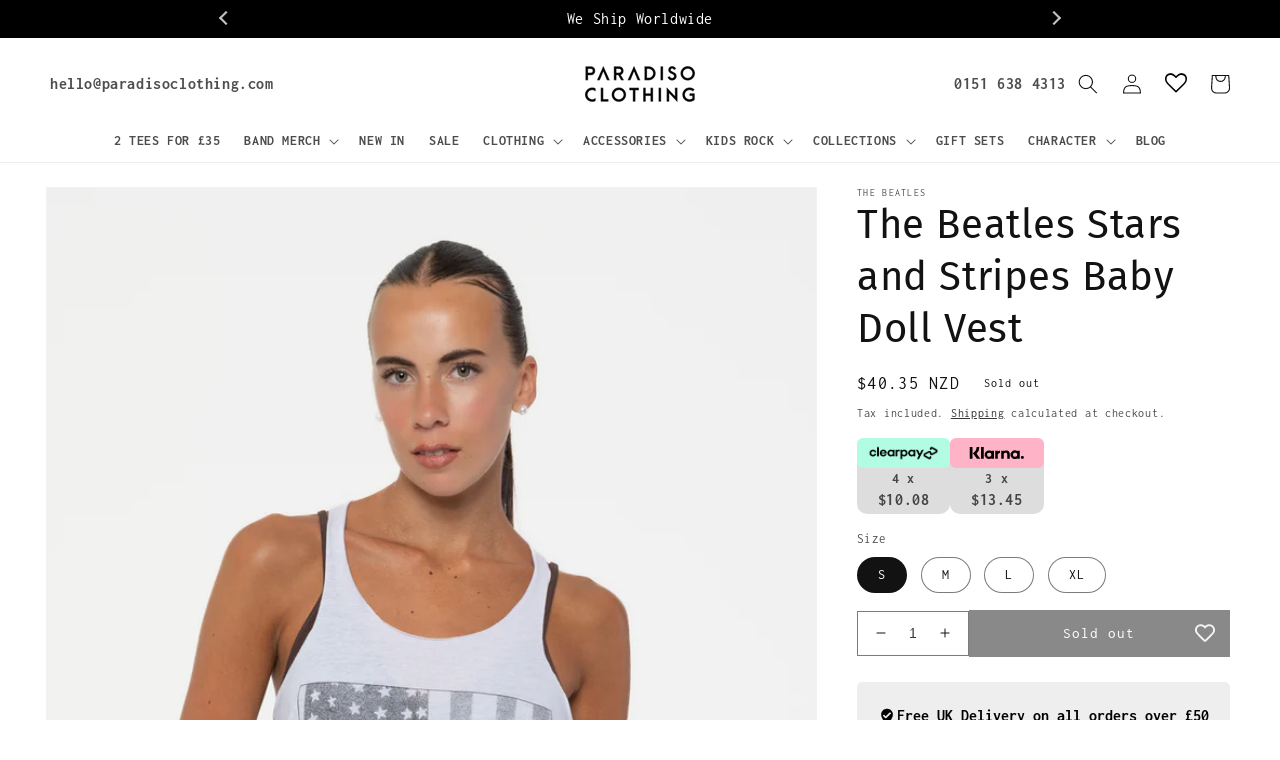

--- FILE ---
content_type: text/html; charset=utf-8
request_url: https://www.paradisoclothing.com/en-nz/products/the-beatles-stars-and-stripes-baby-doll-vest
body_size: 57007
content:
<!doctype html>
<html class="no-js" lang="en">
  <head><script src='//www.paradisoclothing.com/cdn/shop/t/54/assets/sealapps_email_config.js?v=136218383419054340931707133999' defer='defer' ></script> 
    <script src='//www.paradisoclothing.com/cdn/shop/t/54/assets/product_restore_email.js?v=24664513869550107071707133999' defer='defer' ></script> 
    <script id='em_product_variants' type='application/json'>
        [{"id":46004888207671,"title":"S","option1":"S","option2":null,"option3":null,"sku":"NEW-BEATTEE89LWS","requires_shipping":true,"taxable":true,"featured_image":null,"available":false,"name":"The Beatles Stars and Stripes Baby Doll Vest - S","public_title":"S","options":["S"],"price":4035,"weight":180,"compare_at_price":0,"inventory_management":"shopify","barcode":"5056060110871","requires_selling_plan":false,"selling_plan_allocations":[]},{"id":46004888240439,"title":"M","option1":"M","option2":null,"option3":null,"sku":"NEW-BEATTEE89LWM","requires_shipping":true,"taxable":true,"featured_image":null,"available":false,"name":"The Beatles Stars and Stripes Baby Doll Vest - M","public_title":"M","options":["M"],"price":4035,"weight":180,"compare_at_price":0,"inventory_management":"shopify","barcode":"5056060110888","requires_selling_plan":false,"selling_plan_allocations":[]},{"id":46004888273207,"title":"L","option1":"L","option2":null,"option3":null,"sku":"NEW-BEATTEE89LWL","requires_shipping":true,"taxable":true,"featured_image":null,"available":false,"name":"The Beatles Stars and Stripes Baby Doll Vest - L","public_title":"L","options":["L"],"price":4035,"weight":180,"compare_at_price":0,"inventory_management":"shopify","barcode":"5056060110895","requires_selling_plan":false,"selling_plan_allocations":[]},{"id":46004888305975,"title":"XL","option1":"XL","option2":null,"option3":null,"sku":"NEW-BEATTEE89LWXL","requires_shipping":true,"taxable":true,"featured_image":null,"available":false,"name":"The Beatles Stars and Stripes Baby Doll Vest - XL","public_title":"XL","options":["XL"],"price":4035,"weight":180,"compare_at_price":0,"inventory_management":"shopify","barcode":"5056060110901","requires_selling_plan":false,"selling_plan_allocations":[]}]
    </script>
    <script id='em_product_selected_or_first_available_variant' type='application/json'>
        {"id":46004888207671,"title":"S","option1":"S","option2":null,"option3":null,"sku":"NEW-BEATTEE89LWS","requires_shipping":true,"taxable":true,"featured_image":null,"available":false,"name":"The Beatles Stars and Stripes Baby Doll Vest - S","public_title":"S","options":["S"],"price":4035,"weight":180,"compare_at_price":0,"inventory_management":"shopify","barcode":"5056060110871","requires_selling_plan":false,"selling_plan_allocations":[]}
    </script>

  <script type="text/javascript">
    (function(c,l,a,r,i,t,y){
        c[a]=c[a]||function(){(c[a].q=c[a].q||[]).push(arguments)};
        t=l.createElement(r);t.async=1;t.src="https://www.clarity.ms/tag/"+i;
        y=l.getElementsByTagName(r)[0];y.parentNode.insertBefore(t,y);
    })(window, document, "clarity", "script", "fclfnextzm");
</script>
  <!-- Google tag (gtag.js) -->
<script async src="https://www.googletagmanager.com/gtag/js?id=G-ST190Y58MT"></script>
<script>
  window.dataLayer = window.dataLayer || [];
  function gtag(){dataLayer.push(arguments);}
  gtag('js', new Date());

  gtag('config', 'G-ST190Y58MT');
</script>
    <meta charset="utf-8">
    <meta http-equiv="X-UA-Compatible" content="IE=edge">
    <meta name="viewport" content="width=device-width,initial-scale=1">   
    <meta name="theme-color" content="">
    <meta name="p:domain_verify" content="591fb2c565f5c7ece735dbc90659e2f2"/>
    <meta name="robots" content="index, follow" />
     
      <link rel="canonical" href="https://www.paradisoclothing.com/en-nz/products/the-beatles-stars-and-stripes-baby-doll-vest">
    
    <link rel="preconnect" href="https://cdn.shopify.com" crossorigin><link rel="icon" type="image/png" href="//www.paradisoclothing.com/cdn/shop/files/favicon.png?crop=center&height=32&v=1613701276&width=32"><link rel="preconnect" href="https://fonts.shopifycdn.com" crossorigin><title>
      The Beatles Stars and Stripes Vest – Paradiso Clothing
</title>

    
      <meta name="description" content="Get your official Beatles &#39;Stars &amp; Stripes&#39; Baby Doll Vest at Paradiso Clothing. Quality ladies tee in white, all sizes available. Order one for yourself now!">
    
 
    

<meta property="og:site_name" content="Paradiso Clothing">
<meta property="og:url" content="https://www.paradisoclothing.com/en-nz/products/the-beatles-stars-and-stripes-baby-doll-vest">
<meta property="og:title" content="The Beatles Stars and Stripes Vest – Paradiso Clothing">
<meta property="og:type" content="product">
<meta property="og:description" content="Get your official Beatles &#39;Stars &amp; Stripes&#39; Baby Doll Vest at Paradiso Clothing. Quality ladies tee in white, all sizes available. Order one for yourself now!"><meta property="og:image" content="http://www.paradisoclothing.com/cdn/shop/files/pld_7756_9a928ad2-ff4b-49be-baf7-7a82a33c26b4.jpg?height=628&pad_color=ffffff&v=1695907355&width=1200"><meta property="og:image" content="http://www.paradisoclothing.com/cdn/shop/files/pld_7755_9c975e42-be25-4823-ac45-2f780ceeb9d2.jpg?height=628&pad_color=ffffff&v=1695907355&width=1200"><meta property="og:image" content="http://www.paradisoclothing.com/cdn/shop/files/pld_7757_94ee8bb9-897a-4ad5-8e44-4eefe25a6429.jpg?height=628&pad_color=ffffff&v=1695907355&width=1200">
<meta property="og:image:secure_url" content="https://www.paradisoclothing.com/cdn/shop/files/pld_7756_9a928ad2-ff4b-49be-baf7-7a82a33c26b4.jpg?height=628&pad_color=ffffff&v=1695907355&width=1200"><meta property="og:image:secure_url" content="https://www.paradisoclothing.com/cdn/shop/files/pld_7755_9c975e42-be25-4823-ac45-2f780ceeb9d2.jpg?height=628&pad_color=ffffff&v=1695907355&width=1200"><meta property="og:image:secure_url" content="https://www.paradisoclothing.com/cdn/shop/files/pld_7757_94ee8bb9-897a-4ad5-8e44-4eefe25a6429.jpg?height=628&pad_color=ffffff&v=1695907355&width=1200">
<meta property="og:price:amount" content="40.35">
  <meta property="og:price:currency" content="NZD"><meta name="twitter:card" content="summary_large_image">
<meta name="twitter:title" content="The Beatles Stars and Stripes Vest – Paradiso Clothing">
<meta name="twitter:description" content="Get your official Beatles &#39;Stars &amp; Stripes&#39; Baby Doll Vest at Paradiso Clothing. Quality ladies tee in white, all sizes available. Order one for yourself now!">

	<script src="https://ajax.googleapis.com/ajax/libs/jquery/3.6.0/jquery.min.js"></script>
    <script src="//www.paradisoclothing.com/cdn/shop/t/54/assets/global.js?v=56432670598780531191732779100" defer="defer"></script>
    <script src="//www.paradisoclothing.com/cdn/shop/t/54/assets/custom.js?v=74389613935434870521754626486" defer="defer"></script>
    <script src="https://unpkg.com/masonry-layout@4/dist/masonry.pkgd.min.js"></script>

    <script>window.performance && window.performance.mark && window.performance.mark('shopify.content_for_header.start');</script><meta name="google-site-verification" content="tsIY41zacMIhNbvs9LAhnHtyzIcqJQpclw-ZpeF5sPM">
<meta name="google-site-verification" content="tsIY41zacMIhNbvs9LAhnHtyzIcqJQpclw-ZpeF5sPM">
<meta name="google-site-verification" content="Ldqj9ourQVXnE2M1_hanX6iM6efFvbpXg8GP0t2NmK4">
<meta id="shopify-digital-wallet" name="shopify-digital-wallet" content="/45975437477/digital_wallets/dialog">
<meta name="shopify-checkout-api-token" content="79c83ceb5b4c3419e94e89c9259132bf">
<meta id="in-context-paypal-metadata" data-shop-id="45975437477" data-venmo-supported="false" data-environment="production" data-locale="en_US" data-paypal-v4="true" data-currency="NZD">
<link rel="alternate" hreflang="x-default" href="https://www.paradisoclothing.com/products/the-beatles-stars-and-stripes-baby-doll-vest">
<link rel="alternate" hreflang="en" href="https://www.paradisoclothing.com/products/the-beatles-stars-and-stripes-baby-doll-vest">
<link rel="alternate" hreflang="en-NZ" href="https://www.paradisoclothing.com/en-nz/products/the-beatles-stars-and-stripes-baby-doll-vest">
<link rel="alternate" type="application/json+oembed" href="https://www.paradisoclothing.com/en-nz/products/the-beatles-stars-and-stripes-baby-doll-vest.oembed">
<script async="async" src="/checkouts/internal/preloads.js?locale=en-NZ"></script>
<link rel="preconnect" href="https://shop.app" crossorigin="anonymous">
<script async="async" src="https://shop.app/checkouts/internal/preloads.js?locale=en-NZ&shop_id=45975437477" crossorigin="anonymous"></script>
<script id="apple-pay-shop-capabilities" type="application/json">{"shopId":45975437477,"countryCode":"GB","currencyCode":"NZD","merchantCapabilities":["supports3DS"],"merchantId":"gid:\/\/shopify\/Shop\/45975437477","merchantName":"Paradiso Clothing","requiredBillingContactFields":["postalAddress","email"],"requiredShippingContactFields":["postalAddress","email"],"shippingType":"shipping","supportedNetworks":["visa","maestro","masterCard","amex","discover","elo"],"total":{"type":"pending","label":"Paradiso Clothing","amount":"1.00"},"shopifyPaymentsEnabled":true,"supportsSubscriptions":true}</script>
<script id="shopify-features" type="application/json">{"accessToken":"79c83ceb5b4c3419e94e89c9259132bf","betas":["rich-media-storefront-analytics"],"domain":"www.paradisoclothing.com","predictiveSearch":true,"shopId":45975437477,"locale":"en"}</script>
<script>var Shopify = Shopify || {};
Shopify.shop = "paradiso-clothing-2.myshopify.com";
Shopify.locale = "en";
Shopify.currency = {"active":"NZD","rate":"2.3733666"};
Shopify.country = "NZ";
Shopify.theme = {"name":"Working | RS-05-Feb-2024","id":165595775287,"schema_name":"Dawn","schema_version":"4.0.0","theme_store_id":887,"role":"main"};
Shopify.theme.handle = "null";
Shopify.theme.style = {"id":null,"handle":null};
Shopify.cdnHost = "www.paradisoclothing.com/cdn";
Shopify.routes = Shopify.routes || {};
Shopify.routes.root = "/en-nz/";</script>
<script type="module">!function(o){(o.Shopify=o.Shopify||{}).modules=!0}(window);</script>
<script>!function(o){function n(){var o=[];function n(){o.push(Array.prototype.slice.apply(arguments))}return n.q=o,n}var t=o.Shopify=o.Shopify||{};t.loadFeatures=n(),t.autoloadFeatures=n()}(window);</script>
<script>
  window.ShopifyPay = window.ShopifyPay || {};
  window.ShopifyPay.apiHost = "shop.app\/pay";
  window.ShopifyPay.redirectState = null;
</script>
<script id="shop-js-analytics" type="application/json">{"pageType":"product"}</script>
<script defer="defer" async type="module" src="//www.paradisoclothing.com/cdn/shopifycloud/shop-js/modules/v2/client.init-shop-cart-sync_C5BV16lS.en.esm.js"></script>
<script defer="defer" async type="module" src="//www.paradisoclothing.com/cdn/shopifycloud/shop-js/modules/v2/chunk.common_CygWptCX.esm.js"></script>
<script type="module">
  await import("//www.paradisoclothing.com/cdn/shopifycloud/shop-js/modules/v2/client.init-shop-cart-sync_C5BV16lS.en.esm.js");
await import("//www.paradisoclothing.com/cdn/shopifycloud/shop-js/modules/v2/chunk.common_CygWptCX.esm.js");

  window.Shopify.SignInWithShop?.initShopCartSync?.({"fedCMEnabled":true,"windoidEnabled":true});

</script>
<script>
  window.Shopify = window.Shopify || {};
  if (!window.Shopify.featureAssets) window.Shopify.featureAssets = {};
  window.Shopify.featureAssets['shop-js'] = {"shop-cart-sync":["modules/v2/client.shop-cart-sync_ZFArdW7E.en.esm.js","modules/v2/chunk.common_CygWptCX.esm.js"],"init-fed-cm":["modules/v2/client.init-fed-cm_CmiC4vf6.en.esm.js","modules/v2/chunk.common_CygWptCX.esm.js"],"shop-button":["modules/v2/client.shop-button_tlx5R9nI.en.esm.js","modules/v2/chunk.common_CygWptCX.esm.js"],"shop-cash-offers":["modules/v2/client.shop-cash-offers_DOA2yAJr.en.esm.js","modules/v2/chunk.common_CygWptCX.esm.js","modules/v2/chunk.modal_D71HUcav.esm.js"],"init-windoid":["modules/v2/client.init-windoid_sURxWdc1.en.esm.js","modules/v2/chunk.common_CygWptCX.esm.js"],"shop-toast-manager":["modules/v2/client.shop-toast-manager_ClPi3nE9.en.esm.js","modules/v2/chunk.common_CygWptCX.esm.js"],"init-shop-email-lookup-coordinator":["modules/v2/client.init-shop-email-lookup-coordinator_B8hsDcYM.en.esm.js","modules/v2/chunk.common_CygWptCX.esm.js"],"init-shop-cart-sync":["modules/v2/client.init-shop-cart-sync_C5BV16lS.en.esm.js","modules/v2/chunk.common_CygWptCX.esm.js"],"avatar":["modules/v2/client.avatar_BTnouDA3.en.esm.js"],"pay-button":["modules/v2/client.pay-button_FdsNuTd3.en.esm.js","modules/v2/chunk.common_CygWptCX.esm.js"],"init-customer-accounts":["modules/v2/client.init-customer-accounts_DxDtT_ad.en.esm.js","modules/v2/client.shop-login-button_C5VAVYt1.en.esm.js","modules/v2/chunk.common_CygWptCX.esm.js","modules/v2/chunk.modal_D71HUcav.esm.js"],"init-shop-for-new-customer-accounts":["modules/v2/client.init-shop-for-new-customer-accounts_ChsxoAhi.en.esm.js","modules/v2/client.shop-login-button_C5VAVYt1.en.esm.js","modules/v2/chunk.common_CygWptCX.esm.js","modules/v2/chunk.modal_D71HUcav.esm.js"],"shop-login-button":["modules/v2/client.shop-login-button_C5VAVYt1.en.esm.js","modules/v2/chunk.common_CygWptCX.esm.js","modules/v2/chunk.modal_D71HUcav.esm.js"],"init-customer-accounts-sign-up":["modules/v2/client.init-customer-accounts-sign-up_CPSyQ0Tj.en.esm.js","modules/v2/client.shop-login-button_C5VAVYt1.en.esm.js","modules/v2/chunk.common_CygWptCX.esm.js","modules/v2/chunk.modal_D71HUcav.esm.js"],"shop-follow-button":["modules/v2/client.shop-follow-button_Cva4Ekp9.en.esm.js","modules/v2/chunk.common_CygWptCX.esm.js","modules/v2/chunk.modal_D71HUcav.esm.js"],"checkout-modal":["modules/v2/client.checkout-modal_BPM8l0SH.en.esm.js","modules/v2/chunk.common_CygWptCX.esm.js","modules/v2/chunk.modal_D71HUcav.esm.js"],"lead-capture":["modules/v2/client.lead-capture_Bi8yE_yS.en.esm.js","modules/v2/chunk.common_CygWptCX.esm.js","modules/v2/chunk.modal_D71HUcav.esm.js"],"shop-login":["modules/v2/client.shop-login_D6lNrXab.en.esm.js","modules/v2/chunk.common_CygWptCX.esm.js","modules/v2/chunk.modal_D71HUcav.esm.js"],"payment-terms":["modules/v2/client.payment-terms_CZxnsJam.en.esm.js","modules/v2/chunk.common_CygWptCX.esm.js","modules/v2/chunk.modal_D71HUcav.esm.js"]};
</script>
<script>(function() {
  var isLoaded = false;
  function asyncLoad() {
    if (isLoaded) return;
    isLoaded = true;
    var urls = ["\/\/loader.wisepops.com\/get-loader.js?v=1\u0026site=XS9DK5AkUd\u0026shop=paradiso-clothing-2.myshopify.com","https:\/\/chimpstatic.com\/mcjs-connected\/js\/users\/62ad09275e5c7dae21430c13f\/08393b60d9ef3bedb58abc28d.js?shop=paradiso-clothing-2.myshopify.com","https:\/\/wishlisthero-assets.revampco.com\/store-front\/bundle2.js?shop=paradiso-clothing-2.myshopify.com","\/\/cdn.shopify.com\/proxy\/8aa2d5447b6acddfadd0cb3e50b4e9a0c11d9853f9840179e00c903321f829b7\/wbgspapp.webgains.com\/landing.js?programId=299960\u0026shop=paradiso-clothing-2.myshopify.com\u0026sp-cache-control=cHVibGljLCBtYXgtYWdlPTkwMA","https:\/\/wishlisthero-assets.revampco.com\/store-front\/bundle2.js?shop=paradiso-clothing-2.myshopify.com","https:\/\/wishlisthero-assets.revampco.com\/store-front\/bundle2.js?shop=paradiso-clothing-2.myshopify.com","https:\/\/s3.eu-west-1.amazonaws.com\/production-klarna-il-shopify-osm\/a6c5e37d3b587ca7438f15aa90b429b47085a035\/paradiso-clothing-2.myshopify.com-1708624158661.js?shop=paradiso-clothing-2.myshopify.com","https:\/\/ecommplugins-scripts.trustpilot.com\/v2.1\/js\/header.min.js?settings=eyJrZXkiOiI2UVFQNUNyU2dHdTVmT09EIiwicyI6InNrdSJ9\u0026shop=paradiso-clothing-2.myshopify.com","https:\/\/ecommplugins-trustboxsettings.trustpilot.com\/paradiso-clothing-2.myshopify.com.js?settings=1729073376836\u0026shop=paradiso-clothing-2.myshopify.com","https:\/\/widget.trustpilot.com\/bootstrap\/v5\/tp.widget.sync.bootstrap.min.js?shop=paradiso-clothing-2.myshopify.com","\/\/cdn.shopify.com\/proxy\/5557e87c28ddfd20bd6aa45e20daab5eeb852adaf27c15821a94bf7f87a7dc94\/bucket.useifsapp.com\/theme-files-min\/js\/ifs-script-tag-min.js?v=2\u0026shop=paradiso-clothing-2.myshopify.com\u0026sp-cache-control=cHVibGljLCBtYXgtYWdlPTkwMA","https:\/\/wishlisthero-assets.revampco.com\/store-front\/bundle2.js?shop=paradiso-clothing-2.myshopify.com","https:\/\/wishlisthero-assets.revampco.com\/store-front\/bundle2.js?shop=paradiso-clothing-2.myshopify.com"];
    for (var i = 0; i < urls.length; i++) {
      var s = document.createElement('script');
      s.type = 'text/javascript';
      s.async = true;
      s.src = urls[i];
      var x = document.getElementsByTagName('script')[0];
      x.parentNode.insertBefore(s, x);
    }
  };
  if(window.attachEvent) {
    window.attachEvent('onload', asyncLoad);
  } else {
    window.addEventListener('load', asyncLoad, false);
  }
})();</script>
<script id="__st">var __st={"a":45975437477,"offset":0,"reqid":"1568d914-fdea-4976-bc0e-26d0b395d284-1768618135","pageurl":"www.paradisoclothing.com\/en-nz\/products\/the-beatles-stars-and-stripes-baby-doll-vest","u":"1e33ba72473c","p":"product","rtyp":"product","rid":8534802694455};</script>
<script>window.ShopifyPaypalV4VisibilityTracking = true;</script>
<script id="captcha-bootstrap">!function(){'use strict';const t='contact',e='account',n='new_comment',o=[[t,t],['blogs',n],['comments',n],[t,'customer']],c=[[e,'customer_login'],[e,'guest_login'],[e,'recover_customer_password'],[e,'create_customer']],r=t=>t.map((([t,e])=>`form[action*='/${t}']:not([data-nocaptcha='true']) input[name='form_type'][value='${e}']`)).join(','),a=t=>()=>t?[...document.querySelectorAll(t)].map((t=>t.form)):[];function s(){const t=[...o],e=r(t);return a(e)}const i='password',u='form_key',d=['recaptcha-v3-token','g-recaptcha-response','h-captcha-response',i],f=()=>{try{return window.sessionStorage}catch{return}},m='__shopify_v',_=t=>t.elements[u];function p(t,e,n=!1){try{const o=window.sessionStorage,c=JSON.parse(o.getItem(e)),{data:r}=function(t){const{data:e,action:n}=t;return t[m]||n?{data:e,action:n}:{data:t,action:n}}(c);for(const[e,n]of Object.entries(r))t.elements[e]&&(t.elements[e].value=n);n&&o.removeItem(e)}catch(o){console.error('form repopulation failed',{error:o})}}const l='form_type',E='cptcha';function T(t){t.dataset[E]=!0}const w=window,h=w.document,L='Shopify',v='ce_forms',y='captcha';let A=!1;((t,e)=>{const n=(g='f06e6c50-85a8-45c8-87d0-21a2b65856fe',I='https://cdn.shopify.com/shopifycloud/storefront-forms-hcaptcha/ce_storefront_forms_captcha_hcaptcha.v1.5.2.iife.js',D={infoText:'Protected by hCaptcha',privacyText:'Privacy',termsText:'Terms'},(t,e,n)=>{const o=w[L][v],c=o.bindForm;if(c)return c(t,g,e,D).then(n);var r;o.q.push([[t,g,e,D],n]),r=I,A||(h.body.append(Object.assign(h.createElement('script'),{id:'captcha-provider',async:!0,src:r})),A=!0)});var g,I,D;w[L]=w[L]||{},w[L][v]=w[L][v]||{},w[L][v].q=[],w[L][y]=w[L][y]||{},w[L][y].protect=function(t,e){n(t,void 0,e),T(t)},Object.freeze(w[L][y]),function(t,e,n,w,h,L){const[v,y,A,g]=function(t,e,n){const i=e?o:[],u=t?c:[],d=[...i,...u],f=r(d),m=r(i),_=r(d.filter((([t,e])=>n.includes(e))));return[a(f),a(m),a(_),s()]}(w,h,L),I=t=>{const e=t.target;return e instanceof HTMLFormElement?e:e&&e.form},D=t=>v().includes(t);t.addEventListener('submit',(t=>{const e=I(t);if(!e)return;const n=D(e)&&!e.dataset.hcaptchaBound&&!e.dataset.recaptchaBound,o=_(e),c=g().includes(e)&&(!o||!o.value);(n||c)&&t.preventDefault(),c&&!n&&(function(t){try{if(!f())return;!function(t){const e=f();if(!e)return;const n=_(t);if(!n)return;const o=n.value;o&&e.removeItem(o)}(t);const e=Array.from(Array(32),(()=>Math.random().toString(36)[2])).join('');!function(t,e){_(t)||t.append(Object.assign(document.createElement('input'),{type:'hidden',name:u})),t.elements[u].value=e}(t,e),function(t,e){const n=f();if(!n)return;const o=[...t.querySelectorAll(`input[type='${i}']`)].map((({name:t})=>t)),c=[...d,...o],r={};for(const[a,s]of new FormData(t).entries())c.includes(a)||(r[a]=s);n.setItem(e,JSON.stringify({[m]:1,action:t.action,data:r}))}(t,e)}catch(e){console.error('failed to persist form',e)}}(e),e.submit())}));const S=(t,e)=>{t&&!t.dataset[E]&&(n(t,e.some((e=>e===t))),T(t))};for(const o of['focusin','change'])t.addEventListener(o,(t=>{const e=I(t);D(e)&&S(e,y())}));const B=e.get('form_key'),M=e.get(l),P=B&&M;t.addEventListener('DOMContentLoaded',(()=>{const t=y();if(P)for(const e of t)e.elements[l].value===M&&p(e,B);[...new Set([...A(),...v().filter((t=>'true'===t.dataset.shopifyCaptcha))])].forEach((e=>S(e,t)))}))}(h,new URLSearchParams(w.location.search),n,t,e,['guest_login'])})(!0,!0)}();</script>
<script integrity="sha256-4kQ18oKyAcykRKYeNunJcIwy7WH5gtpwJnB7kiuLZ1E=" data-source-attribution="shopify.loadfeatures" defer="defer" src="//www.paradisoclothing.com/cdn/shopifycloud/storefront/assets/storefront/load_feature-a0a9edcb.js" crossorigin="anonymous"></script>
<script crossorigin="anonymous" defer="defer" src="//www.paradisoclothing.com/cdn/shopifycloud/storefront/assets/shopify_pay/storefront-65b4c6d7.js?v=20250812"></script>
<script data-source-attribution="shopify.dynamic_checkout.dynamic.init">var Shopify=Shopify||{};Shopify.PaymentButton=Shopify.PaymentButton||{isStorefrontPortableWallets:!0,init:function(){window.Shopify.PaymentButton.init=function(){};var t=document.createElement("script");t.src="https://www.paradisoclothing.com/cdn/shopifycloud/portable-wallets/latest/portable-wallets.en.js",t.type="module",document.head.appendChild(t)}};
</script>
<script data-source-attribution="shopify.dynamic_checkout.buyer_consent">
  function portableWalletsHideBuyerConsent(e){var t=document.getElementById("shopify-buyer-consent"),n=document.getElementById("shopify-subscription-policy-button");t&&n&&(t.classList.add("hidden"),t.setAttribute("aria-hidden","true"),n.removeEventListener("click",e))}function portableWalletsShowBuyerConsent(e){var t=document.getElementById("shopify-buyer-consent"),n=document.getElementById("shopify-subscription-policy-button");t&&n&&(t.classList.remove("hidden"),t.removeAttribute("aria-hidden"),n.addEventListener("click",e))}window.Shopify?.PaymentButton&&(window.Shopify.PaymentButton.hideBuyerConsent=portableWalletsHideBuyerConsent,window.Shopify.PaymentButton.showBuyerConsent=portableWalletsShowBuyerConsent);
</script>
<script>
  function portableWalletsCleanup(e){e&&e.src&&console.error("Failed to load portable wallets script "+e.src);var t=document.querySelectorAll("shopify-accelerated-checkout .shopify-payment-button__skeleton, shopify-accelerated-checkout-cart .wallet-cart-button__skeleton"),e=document.getElementById("shopify-buyer-consent");for(let e=0;e<t.length;e++)t[e].remove();e&&e.remove()}function portableWalletsNotLoadedAsModule(e){e instanceof ErrorEvent&&"string"==typeof e.message&&e.message.includes("import.meta")&&"string"==typeof e.filename&&e.filename.includes("portable-wallets")&&(window.removeEventListener("error",portableWalletsNotLoadedAsModule),window.Shopify.PaymentButton.failedToLoad=e,"loading"===document.readyState?document.addEventListener("DOMContentLoaded",window.Shopify.PaymentButton.init):window.Shopify.PaymentButton.init())}window.addEventListener("error",portableWalletsNotLoadedAsModule);
</script>

<script type="module" src="https://www.paradisoclothing.com/cdn/shopifycloud/portable-wallets/latest/portable-wallets.en.js" onError="portableWalletsCleanup(this)" crossorigin="anonymous"></script>
<script nomodule>
  document.addEventListener("DOMContentLoaded", portableWalletsCleanup);
</script>

<script id='scb4127' type='text/javascript' async='' src='https://www.paradisoclothing.com/cdn/shopifycloud/privacy-banner/storefront-banner.js'></script><link id="shopify-accelerated-checkout-styles" rel="stylesheet" media="screen" href="https://www.paradisoclothing.com/cdn/shopifycloud/portable-wallets/latest/accelerated-checkout-backwards-compat.css" crossorigin="anonymous">
<style id="shopify-accelerated-checkout-cart">
        #shopify-buyer-consent {
  margin-top: 1em;
  display: inline-block;
  width: 100%;
}

#shopify-buyer-consent.hidden {
  display: none;
}

#shopify-subscription-policy-button {
  background: none;
  border: none;
  padding: 0;
  text-decoration: underline;
  font-size: inherit;
  cursor: pointer;
}

#shopify-subscription-policy-button::before {
  box-shadow: none;
}

      </style>
<script id="sections-script" data-sections="main-product,product-recommendations,header,footer" defer="defer" src="//www.paradisoclothing.com/cdn/shop/t/54/compiled_assets/scripts.js?v=6770"></script>
<script>window.performance && window.performance.mark && window.performance.mark('shopify.content_for_header.end');</script>


    <style data-shopify>
      @font-face {
  font-family: Inconsolata;
  font-weight: 400;
  font-style: normal;
  font-display: swap;
  src: url("//www.paradisoclothing.com/cdn/fonts/inconsolata/inconsolata_n4.8e0be9241e16b6e6311249bed21adcbee343bcd1.woff2") format("woff2"),
       url("//www.paradisoclothing.com/cdn/fonts/inconsolata/inconsolata_n4.c913b3219f7cc7a03a6565e54733068641b83be2.woff") format("woff");
}

      @font-face {
  font-family: Inconsolata;
  font-weight: 700;
  font-style: normal;
  font-display: swap;
  src: url("//www.paradisoclothing.com/cdn/fonts/inconsolata/inconsolata_n7.42ffb2ea5578e6e88edd291e392dab233d946720.woff2") format("woff2"),
       url("//www.paradisoclothing.com/cdn/fonts/inconsolata/inconsolata_n7.f8fd13bf56b4d5d5891a97e9dc61ee446a880def.woff") format("woff");
}

      
      
      @font-face {
  font-family: "Fira Sans";
  font-weight: 400;
  font-style: normal;
  font-display: swap;
  src: url("//www.paradisoclothing.com/cdn/fonts/fira_sans/firasans_n4.2bbe25c7eff81f2190328b1f4c09fff694a30391.woff2") format("woff2"),
       url("//www.paradisoclothing.com/cdn/fonts/fira_sans/firasans_n4.3080da6df53473deabf85f231151766e88fe58e5.woff") format("woff");
}


      :root {
        --font-body-family: Inconsolata, monospace;
        --font-body-style: normal;
        --font-body-weight: 400;

        --font-heading-family: "Fira Sans", sans-serif;
        --font-heading-style: normal;
        --font-heading-weight: 400;

        --font-body-scale: 1.0;
        --font-heading-scale: 1.0;

        --color-base-text: 18, 18, 18;
        --color-shadow: 18, 18, 18;
        --color-base-background-1: 255, 255, 255;
        --color-base-background-2: 243, 243, 243;
        --color-base-solid-button-labels: 255, 255, 255;
        --color-base-outline-button-labels: 18, 18, 18;
        --color-base-accent-1: 18, 18, 18;
        --color-base-accent-2: 51, 79, 180;
        --payment-terms-background-color: #FFFFFF;

        --gradient-base-background-1: #FFFFFF;
        --gradient-base-background-2: #F3F3F3;
        --gradient-base-accent-1: #121212;
        --gradient-base-accent-2: #334FB4;

        --media-padding: px;
        --media-border-opacity: 0.05;
        --media-border-width: 1px;
        --media-radius: 0px;
        --media-shadow-opacity: 0.0;
        --media-shadow-horizontal-offset: 0px;
        --media-shadow-vertical-offset: 0px;
        --media-shadow-blur-radius: 0px;

        --page-width: 130rem;
        --page-width-margin: 0rem;

        --card-image-padding: 0.0rem;
        --card-corner-radius: 0.0rem;
        --card-text-alignment: left;
        --card-border-width: 0.0rem;
        --card-border-opacity: 0.0;
        --card-shadow-opacity: 0.1;
        --card-shadow-horizontal-offset: 0.0rem;
        --card-shadow-vertical-offset: 0.0rem;
        --card-shadow-blur-radius: 0.0rem;

        --badge-corner-radius: 4.0rem;

        --popup-border-width: 1px;
        --popup-border-opacity: 0.1;
        --popup-corner-radius: 0px;
        --popup-shadow-opacity: 0.0;
        --popup-shadow-horizontal-offset: 0px;
        --popup-shadow-vertical-offset: 0px;
        --popup-shadow-blur-radius: 0px;

        --drawer-border-width: 1px;
        --drawer-border-opacity: 0.1;
        --drawer-shadow-opacity: 0.0;
        --drawer-shadow-horizontal-offset: 0px;
        --drawer-shadow-vertical-offset: 0px;
        --drawer-shadow-blur-radius: 0px;

        --spacing-sections-desktop: 0px;
        --spacing-sections-mobile: 0px;

        --grid-desktop-vertical-spacing: 8px;
        --grid-desktop-horizontal-spacing: 8px;
        --grid-mobile-vertical-spacing: 4px;
        --grid-mobile-horizontal-spacing: 4px;

        --text-boxes-border-opacity: 0.0;
        --text-boxes-border-width: 0px;
        --text-boxes-radius: 0px;
        --text-boxes-shadow-opacity: 0.0;
        --text-boxes-shadow-horizontal-offset: 0px;
        --text-boxes-shadow-vertical-offset: 0px;
        --text-boxes-shadow-blur-radius: 0px;

        --buttons-radius: 0px;
        --buttons-radius-outset: 0px;
        --buttons-border-width: 1px;
        --buttons-border-opacity: 1.0;
        --buttons-shadow-opacity: 0.0;
        --buttons-shadow-horizontal-offset: 0px;
        --buttons-shadow-vertical-offset: 0px;
        --buttons-shadow-blur-radius: 0px;
        --buttons-border-offset: 0px;

        --inputs-radius: 0px;
        --inputs-border-width: 1px;
        --inputs-border-opacity: 0.55;
        --inputs-shadow-opacity: 0.0;
        --inputs-shadow-horizontal-offset: 0px;
        --inputs-margin-offset: 0px;
        --inputs-shadow-vertical-offset: 0px;
        --inputs-shadow-blur-radius: 0px;
        --inputs-radius-outset: 0px;

        --variant-pills-radius: 40px;
        --variant-pills-border-width: 1px;
        --variant-pills-border-opacity: 0.55;
        --variant-pills-shadow-opacity: 0.0;
        --variant-pills-shadow-horizontal-offset: 0px;
        --variant-pills-shadow-vertical-offset: 0px;
        --variant-pills-shadow-blur-radius: 0px;
      }

      *,
      *::before,
      *::after {
        box-sizing: inherit;
      }

      html {
        box-sizing: border-box;
        font-size: calc(var(--font-body-scale) * 62.5%);
        height: 100%;
      }

      body {
        display: grid;
        grid-template-rows: auto auto 1fr auto;
        grid-template-columns: 100%;
        min-height: 100%;
        margin: 0;
        font-size: 1.5rem;
        letter-spacing: 0.06rem;
        line-height: calc(1 + 0.8 / var(--font-body-scale));
        font-family: var(--font-body-family);
        font-style: var(--font-body-style);
        font-weight: var(--font-body-weight);
      }

      @media screen and (min-width: 750px) {
        body {
          font-size: 1.6rem;
        }
      }
    </style>

    <link href="//www.paradisoclothing.com/cdn/shop/t/54/assets/base.css?v=110317351214259379581746183360" rel="stylesheet" type="text/css" media="all" />
	<link href="//www.paradisoclothing.com/cdn/shop/t/54/assets/custom.css?v=642693015970868741755694071" rel="stylesheet" type="text/css" media="all" />
<link rel="preload" as="font" href="//www.paradisoclothing.com/cdn/fonts/inconsolata/inconsolata_n4.8e0be9241e16b6e6311249bed21adcbee343bcd1.woff2" type="font/woff2" crossorigin><link rel="preload" as="font" href="//www.paradisoclothing.com/cdn/fonts/fira_sans/firasans_n4.2bbe25c7eff81f2190328b1f4c09fff694a30391.woff2" type="font/woff2" crossorigin><link rel="stylesheet" href="//www.paradisoclothing.com/cdn/shop/t/54/assets/component-predictive-search.css?v=165644661289088488651707133999" media="print" onload="this.media='all'"><script>document.documentElement.className = document.documentElement.className.replace('no-js', 'js');
    if (Shopify.designMode) {
      document.documentElement.classList.add('shopify-design-mode');
    }
    </script>
  <meta name="facebook-domain-verification” content="amlOaity52t4w0378nmmiwxfe3xfth’ />
  
<!-- Font icon for header icons -->
<link href="https://wishlisthero-assets.revampco.com/safe-icons/css/wishlisthero-icons.css" rel="stylesheet"/>
<!-- Style for floating buttons and others -->
<style type="text/css">
    .wishlisthero-floating {
        position: absolute;
          left: auto;
        right: 10px !important; 
        top: 5px;
        z-index: 2;
        border-radius: 100%;
    }
.MuiLink-underlineHover .MuiCardMedia-root{
display:block;

}
#wishlist-hero-add-notification .MuiCardContent-root div{
display:block;
}

 @media(min-width:1300px){
   .product-item__link.product-item__image--margins .wishlisthero-floating{
         left: 50% !important; margin-left: -295px;  
 }
}
    .wishlisthero-floating:hover {
        background-color: rgba(0, 0, 0, 0.05);
    }

    .wishlisthero-floating button {
        font-size: 20px !important;
        width: 40px !important;
        padding: 0.125em 0 0 !important;
    }
.MuiTypography-body2 ,.MuiTypography-body1 ,.MuiTypography-caption ,.MuiTypography-button ,.MuiTypography-h1 ,.MuiTypography-h2 ,.MuiTypography-h3 ,.MuiTypography-h4 ,.MuiTypography-h5 ,.MuiTypography-h6 ,.MuiTypography-subtitle1 ,.MuiTypography-subtitle2 ,.MuiTypography-overline , MuiButton-root{
     font-family: inherit !important; /*Roboto, Helvetica, Arial, sans-serif;*/
}
.MuiTypography-h1 , .MuiTypography-h2 , .MuiTypography-h3 , .MuiTypography-h4 , .MuiTypography-h5 , .MuiTypography-h6 , .MuiButton-root, .MuiCardHeader-title a{
     font-family: ,  !important;
}

    /****************************************************************************************/
    /* For some theme shared view need some spacing */
    /*
    #wishlist-hero-shared-list-view {
  margin-top: 15px;
  margin-bottom: 15px;
}
#wishlist-hero-shared-list-view h1 {
  padding-left: 5px;
}
*/

#wishlisthero-product-page-button-container {
  padding-top: 10px;
}
    /****************************************************************************************/
    /* #wishlisthero-product-page-button-container button {
  padding-left: 1px !important;
} */
    /****************************************************************************************/
    /* Customize the indicator when wishlist has items AND the normal indicator not working */
    .site-header__icon span.wishlist-hero-items-count {
  position: absolute;


  width: 1.7rem;
  height: 1.7rem;
}
    .site-header__icon span.wishlist-hero-items-count.wishlist-hero-items-count-exists {
  display: flex !important;
}
.wishlist-hero-header-icon i.wlh-Icon{
   padding-bottom:inherit !important; 
}/*@media screen and (max-width: 749px) {
.site-header__icon span.wishlist-hero-items-count {

right: -2px;
top: -4.5px;
}
}*/
</style>
<script>window.wishlisthero_cartDotClasses=['wishlist-hero-items-count-text-plain','cart-count-bubble'];</script>
<script>window.wishlisthero_buttonProdPageClasses=['btn product__form--add-to-cart', 'btn','btn--secondary-accent', 'button button--full-width product-form__buttons'];</script>
<script>window.wishlisthero_buttonProdPageFontSize='auto';</script> <script type='text/javascript'>try{
   window.WishListHero_setting = {"ButtonColor":"rgba(0, 0, 0, 1)","IconColor":"rgba(255, 255, 255, 1)","IconType":"Heart","ButtonTextBeforeAdding":"ADD TO WISHLIST","ButtonTextAfterAdding":"ADDED TO WISHLIST","AnimationAfterAddition":"None","ButtonTextAddToCart":"ADD TO CART","ButtonTextOutOfStock":"OUT OF STOCK","ButtonTextAddAllToCart":"ADD ALL TO CART","ButtonTextRemoveAllToCart":"REMOVE ALL FROM WISHLIST","AddedProductNotificationText":"Product added to wishlist successfully","AddedProductToCartNotificationText":"Product added to cart successfully","ViewCartLinkText":"View Cart","SharePopup_TitleText":"Share My wishlist","SharePopup_shareBtnText":"Share","SharePopup_shareHederText":"Share on Social Networks","SharePopup_shareCopyText":"Or copy Wishlist link to share","SharePopup_shareCancelBtnText":"cancel","SharePopup_shareCopyBtnText":"copy","SendEMailPopup_BtnText":"send email","SendEMailPopup_FromText":"From Name","SendEMailPopup_ToText":"To email","SendEMailPopup_BodyText":"Body","SendEMailPopup_SendBtnText":"send","SendEMailPopup_TitleText":"Send My Wislist via Email","AddProductMessageText":"Are you sure you want to add all items to cart ?","RemoveProductMessageText":"Are you sure you want to remove this item from your wishlist ?","RemoveAllProductMessageText":"Are you sure you want to remove all items from your wishlist ?","RemovedProductNotificationText":"Product removed from wishlist successfully","AddAllOutOfStockProductNotificationText":"There seems to have been an issue adding items to cart, please try again later","RemovePopupOkText":"ok","RemovePopup_HeaderText":"ARE YOU SURE?","ViewWishlistText":"View wishlist","EmptyWishlistText":"there are no items in this wishlist","BuyNowButtonText":"Buy Now","BuyNowButtonColor":"rgb(0, 0, 0)","BuyNowTextButtonColor":"rgb(255, 255, 255)","Wishlist_Title":"My Wishlist","WishlistHeaderTitleAlignment":"Left","WishlistProductImageSize":"Normal","PriceColor":"rgba(0, 0, 0, 1)","HeaderFontSize":"30","PriceFontSize":"18","ProductNameFontSize":"16","LaunchPointType":"floating_point","DisplayWishlistAs":"popup_window","DisplayButtonAs":"text_with_icon","PopupSize":"lg","HideAddToCartButton":false,"NoRedirectAfterAddToCart":false,"DisableGuestCustomer":false,"LoginPopupContent":"Please login to save your wishlist across devices.","LoginPopupLoginBtnText":"Login","LoginPopupContentFontSize":"20","NotificationPopupPosition":"center","WishlistButtonTextColor":"rgba(255, 255, 255, 1)","EnableRemoveFromWishlistAfterAddButtonText":"REMOVE FROM WISHLIST","_id":"63c7f1dc8171d70b80587883","EnableCollection":true,"EnableShare":true,"RemovePowerBy":true,"EnableFBPixel":true,"DisapleApp":false,"FloatPointPossition":"right","HeartStateToggle":true,"HeaderMenuItemsIndicator":true,"EnableRemoveFromWishlistAfterAdd":true,"CollectionViewAddedToWishlistIconBackgroundColor":"","CollectionViewAddedToWishlistIconColor":"","CollectionViewIconBackgroundColor":"","CollectionViewIconColor":"rgba(0, 0, 0, 1)","SendEMailPopup_SendNotificationText":"email sent successfully","SharePopup_shareCopiedText":"Copied","ThrdParty_Trans_active":false,"Shop":"paradiso-clothing-2.myshopify.com","shop":"paradiso-clothing-2.myshopify.com","Status":"Active","Plan":"SILVER"};  
  }catch(e){ console.error('Error loading config',e); } </script>
<script>
    
    
    
    
    var gsf_conversion_data = {page_type : 'product', event : 'view_item', data : {product_data : [{variant_id : 46004888207671, product_id : 8534802694455, name : "The Beatles Stars and Stripes Baby Doll Vest", price : "40.35", currency : "GBP", sku : "NEW-BEATTEE89LWS", brand : "The Beatles", variant : "S", category : "Shirt", quantity : "0" }], total_price : "40.35", shop_currency : "NZD"}};
    
</script>
  <script src="//staticxx.s3.amazonaws.com/aio_stats_lib_v1.min.js?v=1.0"></script>
      <!-- TrustBox script -->
  <script type="text/javascript" src="//widget.trustpilot.com/bootstrap/v5/tp.widget.bootstrap.min.js" async></script>
  <!-- End TrustBox script -->
  <style>
    div#wishlisthero-floating-launcher-container {
    display: none;
}
  </style>

   <script type="application/ld+json">{
  
   	  "@graph": [{
   	   	"@context": "https://schema.org/",
 
   	   	"@graph": [
         
        ]

   	 }]
  
   	 }</script>
<!-- BEGIN app block: shopify://apps/beans-id-verification/blocks/modern-discount-hub/5c736972-c385-431c-8cbb-05726b7a1739 -->



<!-- END app block --><!-- BEGIN app block: shopify://apps/beans-id-verification/blocks/discount-redeem/5c736972-c385-431c-8cbb-05726b7a1739 -->




<!-- END app block --><!-- BEGIN app block: shopify://apps/simprosys-google-shopping-feed/blocks/core_settings_block/1f0b859e-9fa6-4007-97e8-4513aff5ff3b --><!-- BEGIN: GSF App Core Tags & Scripts by Simprosys Google Shopping Feed -->









<!-- END: GSF App Core Tags & Scripts by Simprosys Google Shopping Feed -->
<!-- END app block --><!-- BEGIN app block: shopify://apps/wishlist-hero/blocks/collection-embed/a9a5079b-59e8-47cb-b659-ecf1c60b9b72 -->


<script type="text/javascript">
  if (!window.__wishlistHeroArriveScriptLoaded) {
    window.__wishlistHeroArriveScriptLoaded = true;
    function wh_loadScript(scriptUrl) {
      const script = document.createElement('script'); script.src = scriptUrl;
      document.body.appendChild(script);
      return new Promise((res, rej) => { script.onload = function () { res(); }; script.onerror = function () { rej(); } });
    }
  }
  document.addEventListener("DOMContentLoaded", () => {
      wh_loadScript('https://cdn.shopify.com/extensions/019badc7-12fe-783e-9dfe-907190f91114/wishlist-hero-81/assets/arrive.min.js').then(function () {
          document.arrive('.wishlist-hero-custom-button', function (wishlistButton) {
              var ev = new CustomEvent('wishlist-hero-add-to-custom-element', { detail: wishlistButton }); document.dispatchEvent(ev);
          });
      });
  });
</script>

<script type="text/javascript">
(function(){
  const iconSpacing = {};
  
  
  
  
  if (Object.keys(iconSpacing).length > 0) {
    window.WishListHero_icon_spacing = iconSpacing;
  }

  function hexToRgba(hex, alpha) {
    hex = hex.replace('#', '');
    const r = parseInt(hex.substring(0, 2), 16);
    const g = parseInt(hex.substring(2, 4), 16);
    const b = parseInt(hex.substring(4, 6), 16);
    return `rgba(${r}, ${g}, ${b}, ${alpha/100})`;
  }

  window.WishListHero_collection_colors = {
    
    
    
    
  };

      function mergeCollectionColors(){
      if (typeof window.WishListHero_setting !== 'undefined' && window.WishListHero_setting){
        window.WishListHero_setting = {
          ...window.WishListHero_setting,
          ...window.WishListHero_collection_colors
        };
      if (typeof window.WishListHero_setting_theme_override !== 'undefined'){
          window.WishListHero_setting_theme_override = {
            ...window.WishListHero_setting_theme_override,
            ...window.WishListHero_collection_colors
          };
        }
      document.dispatchEvent(new CustomEvent('wishlist-hero-colors-updated',{
          detail: window.WishListHero_collection_colors
        }));
      }
    }
    function checkAndMergeColors(){
      if (typeof window.WishListHero_setting !== 'undefined' && window.WishListHero_setting){
        mergeCollectionColors();
        return true;
      }
      return false;
    }
    if (!checkAndMergeColors()){
      let checkCount = 0;
      const maxChecks = 100;
      const checkForStoreConfig = setInterval(function(){
        checkCount++;
        if (checkAndMergeColors()){
          clearInterval(checkForStoreConfig);
        } else if (checkCount >= maxChecks){
          clearInterval(checkForStoreConfig);
          console.warn('Wishlist Hero: Store configuration not loaded within timeout period');
        }
      },100);
    }
    if (document.readyState === 'loading'){
      document.addEventListener('DOMContentLoaded', checkAndMergeColors);
    }else{
      checkAndMergeColors();
    }
  })();
</script>
<style data-shopify>
  
  
  
    .wishlist-hero-custom-button.wishlisthero-floating button {
      width: 40px !important;
      height: 40px !important;
    }
    /* For Mobile devices, min width of 48px */
    .wishlist-hero-custom-button.wishlisthero-floating{
      padding: calc((48px-40px) / 2);
    }

  
  
</style>
<!-- BEGIN app snippet: extraStyles -->

<style>
  .wishlisthero-floating {
    position: absolute;
    top: 5px;
    z-index: 21;
    border-radius: 100%;
    width: fit-content;
    right: 5px;
    left: auto;
    &.wlh-left-btn {
      left: 5px !important;
      right: auto !important;
    }
    &.wlh-right-btn {
      right: 5px !important;
      left: auto !important;
    }
    
  }
  @media(min-width:1300px) {
    .product-item__link.product-item__image--margins .wishlisthero-floating, {
      
        left: 50% !important;
        margin-left: -295px;
      
    }
  }
  .MuiTypography-h1,.MuiTypography-h2,.MuiTypography-h3,.MuiTypography-h4,.MuiTypography-h5,.MuiTypography-h6,.MuiButton-root,.MuiCardHeader-title a {
    font-family: ,  !important;
  }
</style>






<!-- END app snippet -->
<!-- BEGIN app snippet: TransArray -->
<script>
  window.WLH_reload_translations = function() {
    let _wlh_res = {};
    if (window.WishListHero_setting && window.WishListHero_setting['ThrdParty_Trans_active']) {

      
        

        window.WishListHero_setting["ButtonTextBeforeAdding"] = "";
        _wlh_res["ButtonTextBeforeAdding"] = "";
        

        window.WishListHero_setting["ButtonTextAfterAdding"] = "";
        _wlh_res["ButtonTextAfterAdding"] = "";
        

        window.WishListHero_setting["ButtonTextAddToCart"] = "";
        _wlh_res["ButtonTextAddToCart"] = "";
        

        window.WishListHero_setting["ButtonTextOutOfStock"] = "";
        _wlh_res["ButtonTextOutOfStock"] = "";
        

        window.WishListHero_setting["ButtonTextAddAllToCart"] = "";
        _wlh_res["ButtonTextAddAllToCart"] = "";
        

        window.WishListHero_setting["ButtonTextRemoveAllToCart"] = "";
        _wlh_res["ButtonTextRemoveAllToCart"] = "";
        

        window.WishListHero_setting["AddedProductNotificationText"] = "";
        _wlh_res["AddedProductNotificationText"] = "";
        

        window.WishListHero_setting["AddedProductToCartNotificationText"] = "";
        _wlh_res["AddedProductToCartNotificationText"] = "";
        

        window.WishListHero_setting["ViewCartLinkText"] = "";
        _wlh_res["ViewCartLinkText"] = "";
        

        window.WishListHero_setting["SharePopup_TitleText"] = "";
        _wlh_res["SharePopup_TitleText"] = "";
        

        window.WishListHero_setting["SharePopup_shareBtnText"] = "";
        _wlh_res["SharePopup_shareBtnText"] = "";
        

        window.WishListHero_setting["SharePopup_shareHederText"] = "";
        _wlh_res["SharePopup_shareHederText"] = "";
        

        window.WishListHero_setting["SharePopup_shareCopyText"] = "";
        _wlh_res["SharePopup_shareCopyText"] = "";
        

        window.WishListHero_setting["SharePopup_shareCancelBtnText"] = "";
        _wlh_res["SharePopup_shareCancelBtnText"] = "";
        

        window.WishListHero_setting["SharePopup_shareCopyBtnText"] = "";
        _wlh_res["SharePopup_shareCopyBtnText"] = "";
        

        window.WishListHero_setting["SendEMailPopup_BtnText"] = "";
        _wlh_res["SendEMailPopup_BtnText"] = "";
        

        window.WishListHero_setting["SendEMailPopup_FromText"] = "";
        _wlh_res["SendEMailPopup_FromText"] = "";
        

        window.WishListHero_setting["SendEMailPopup_ToText"] = "";
        _wlh_res["SendEMailPopup_ToText"] = "";
        

        window.WishListHero_setting["SendEMailPopup_BodyText"] = "";
        _wlh_res["SendEMailPopup_BodyText"] = "";
        

        window.WishListHero_setting["SendEMailPopup_SendBtnText"] = "";
        _wlh_res["SendEMailPopup_SendBtnText"] = "";
        

        window.WishListHero_setting["SendEMailPopup_SendNotificationText"] = "";
        _wlh_res["SendEMailPopup_SendNotificationText"] = "";
        

        window.WishListHero_setting["SendEMailPopup_TitleText"] = "";
        _wlh_res["SendEMailPopup_TitleText"] = "";
        

        window.WishListHero_setting["AddProductMessageText"] = "";
        _wlh_res["AddProductMessageText"] = "";
        

        window.WishListHero_setting["RemoveProductMessageText"] = "";
        _wlh_res["RemoveProductMessageText"] = "";
        

        window.WishListHero_setting["RemoveAllProductMessageText"] = "";
        _wlh_res["RemoveAllProductMessageText"] = "";
        

        window.WishListHero_setting["RemovedProductNotificationText"] = "";
        _wlh_res["RemovedProductNotificationText"] = "";
        

        window.WishListHero_setting["AddAllOutOfStockProductNotificationText"] = "";
        _wlh_res["AddAllOutOfStockProductNotificationText"] = "";
        

        window.WishListHero_setting["RemovePopupOkText"] = "";
        _wlh_res["RemovePopupOkText"] = "";
        

        window.WishListHero_setting["RemovePopup_HeaderText"] = "";
        _wlh_res["RemovePopup_HeaderText"] = "";
        

        window.WishListHero_setting["ViewWishlistText"] = "";
        _wlh_res["ViewWishlistText"] = "";
        

        window.WishListHero_setting["EmptyWishlistText"] = "";
        _wlh_res["EmptyWishlistText"] = "";
        

        window.WishListHero_setting["BuyNowButtonText"] = "";
        _wlh_res["BuyNowButtonText"] = "";
        

        window.WishListHero_setting["Wishlist_Title"] = "";
        _wlh_res["Wishlist_Title"] = "";
        

        window.WishListHero_setting["LoginPopupContent"] = "";
        _wlh_res["LoginPopupContent"] = "";
        

        window.WishListHero_setting["LoginPopupLoginBtnText"] = "";
        _wlh_res["LoginPopupLoginBtnText"] = "";
        

        window.WishListHero_setting["EnableRemoveFromWishlistAfterAddButtonText"] = "";
        _wlh_res["EnableRemoveFromWishlistAfterAddButtonText"] = "";
        

        window.WishListHero_setting["LowStockEmailSubject"] = "";
        _wlh_res["LowStockEmailSubject"] = "";
        

        window.WishListHero_setting["OnSaleEmailSubject"] = "";
        _wlh_res["OnSaleEmailSubject"] = "";
        

        window.WishListHero_setting["SharePopup_shareCopiedText"] = "";
        _wlh_res["SharePopup_shareCopiedText"] = "";
    }
    return _wlh_res;
  }
  window.WLH_reload_translations();
</script><!-- END app snippet -->
<!-- BEGIN app snippet: wishlist-collection -->





  
  

  
  

  
  

  
  

  
  

  
  

  
  

  
  

  
  

  
  

  
  

  
  

  
  

  
  

  
  

  
  

  
  

  
  

  
  

  
  

  
  

  
  

  
  

  
  

  
  

  
  

  
  

  
  

  
  

  
  

  
  

  
  

  
  

  
  

  
  

  
  

  
  

  
  

  
  

  
  

  
  

  
  

  
  

  
  

  
  

  
  

  
  

  
  

  
  

  
  

  
  

  
  

  
  

  
  

  
  

  
  

  
  

  
  

  
  

  
  

  
  

  
  

  
  

  
  

  
  

  
  

  
  

  
  

  
  

  
  

  
  

  
  

  
  

  
  

  
  

  
  

  
  

  
  

  
  

  
  

  
  

  
  

  
  

  
  

  
  

  
  

  
  

  
  

  
  

  
  

  
  

  
  

  
  

  
  

  
  

  
  

  
  

  
  

  
  

  
  

  
  

  
  

  
  

  
  

  
  

  
  

  
  

  
  

  
  

  
  

  
  

  
  

  
  

  
  

  
  

  
  

  
  

  
  

  
  

  
  

  
  

  
  

  
  

  
  

  
  

  
  

  
  

  
  

  
  

  
  

  
  

  
  

  
  

  
  

  
  

  
  

  
  

  
  

  
  

  
  

  
  

  
  

  
  

  
  

  
  

  
  

  
  

  
  

  
  

  
  

  
  

  
  

  
  

  
  

  
  

  
  

  
  

  
  

  
  

  
  

  
  

  
  

  
  

  
  

  
  

  
  

  
  

  
  

  
  

  
  

  
  

  
  

  
  

  
  

  
  

  
  

  
  

  
  

  
  

  
  

  
  

  
  

  
  

  
  

  
  

  
  

  
  

  
  

  
  

  
  

  
  

  
  

  
  

  
  

  
  

  
  

  
  

  
  

  
  

  
  

  
  

  
  

  
  

  
  

  
  

  
  

  
  

  
  

  
  

  
  

  
  

  
  

  
  

  
  

  
  

  
  

  
  

  
  

  
  

  
  

  
  

  
  

  
  

  
  

  
  

  
  

  
  

  
  

  
  

  
  

  
  

  
  

  
  

  
  

  
  

  
  

  
  

  
  

  
  

  
  

  
  

  
  

  
  

  
  

  
  

  
  

  
  

  
  

  
  

  
  

  
  

  
  

  
  

  
  

  
  

  
  

  
  

  
  

  
  

  
  

  
  

  
  

  
  

  
  

  
  

  
  

  
  

  
  

  
  

  
  

  
  

  
  

  
  

  
  

  
  

  
  

  
  

  
  

  
  

  
  

  
  

  
  

  
  















<script type="text/javascript">
console.log('Search: ');
// Try product link inside card first, fallback to card itself if it's a link
  var _whc_cardSelector="",_whc_linkInCardSelector=document.querySelector(".usf-sr-product")?" a[href*='/products/']":"a[href*='/products/'], [href*='/products/']",_whc_iconPlacementInCardSelector="",_whc_iconPlacementInCardMode="I",_whc_productHandleExtractor="",_whc_placementInCard="auto",_wh_addIconsToCollectionViewCard=e=>{try{var t;if(_whc_productHandleExtractor)try{t=_whc_productHandleExtractor(e)}catch(r){}if(!t){var c=e.matches&&e.matches("[href*='/products/']")?e:e.querySelector(_whc_linkInCardSelector);if(c&&c.href){var a=new URL(c.href).pathname;t=a.substring(a.indexOf("/products/")+10)}}if(t){var n=_whc_iconPlacementInCardSelector?e.querySelector(_whc_iconPlacementInCardSelector):e;if(n&&!n.querySelector(".wishlist-hero-custom-button[data-wlh-handle='"+t+"']")){var o=document.createElement("div");if(_whc_placementInCard == 'left'){o.classList.add("wlh-left-btn")}else if(_whc_placementInCard == 'right'){o.classList.add("wlh-right-btn")}switch(o.classList.add("wishlisthero-floating"),o.classList.add("wishlist-hero-custom-button"),o.setAttribute("data-wlh-handle",t),o.setAttribute("data-wlh-mode","icon_only"),o.setAttribute("data-wlh-view","Collection"),_whc_iconPlacementInCardMode){case"A":n.parentNode.insertBefore(o,n.nextSibling);break;case"B":n.parentNode.insertBefore(o,n);break;default:n.insertBefore(o,n.firstChild)}var d=new CustomEvent("wishlist-hero-add-to-custom-element",{detail:o});document.dispatchEvent(d)}}}catch(i){}};function wh_loadScript(e){let t=document.createElement("script");return t.src=e,document.body.appendChild(t),new Promise((e,r)=>{t.onload=function(){e()},t.onerror=function(){r()}})}document.addEventListener("DOMContentLoaded",()=>{document.querySelectorAll(_whc_cardSelector).forEach(e=>{_wh_addIconsToCollectionViewCard(e)}),wh_loadScript("https://cdn.jsdelivr.net/npm/arrive@2.4.1/src/arrive.min.js").then(function(){document.arrive(_whc_cardSelector,function(e){_wh_addIconsToCollectionViewCard(e)})})});
</script><!-- END app snippet -->
<!-- END app block --><!-- BEGIN app block: shopify://apps/wishlist-hero/blocks/app-embed/a9a5079b-59e8-47cb-b659-ecf1c60b9b72 -->


  <script type="application/json" id="WH-ProductJson-product-template">
    {"id":8534802694455,"title":"The Beatles Stars and Stripes Baby Doll Vest","handle":"the-beatles-stars-and-stripes-baby-doll-vest","description":"An official licensed ladies Cotton Baby Doll Tee featuring The Beatles 'Stars \u0026amp; Stripes' design motif. This high quality t-shirt is available in a white colourway. We offer a range of sizes from Small through X-Large, subject to stock availability.\u003cbr\u003e\u003cbr\u003eProduct Features:\u003cbr\u003e\u003cul\u003e\n\u003cli\u003eRock Off officially licensed product\u003c\/li\u003e\n\u003cli\u003eAll Sizes\u003c\/li\u003e\n\u003cli\u003eQuality skinny fit Vest\u003c\/li\u003e\n\u003cli\u003e\n\u003c\/li\u003e\n\u003cli\u003emachine Washable\u003c\/li\u003e\n\u003c\/ul\u003e","published_at":"2023-07-22T18:53:05+01:00","created_at":"2023-07-22T18:52:33+01:00","vendor":"The Beatles","type":"Shirt","tags":["Band Merch\/The Beatles\/Womens","L","M","S","The Beatles","Vest","White","Women","Womens","XL"],"price":4035,"price_min":4035,"price_max":4035,"available":false,"price_varies":false,"compare_at_price":0,"compare_at_price_min":0,"compare_at_price_max":0,"compare_at_price_varies":false,"variants":[{"id":46004888207671,"title":"S","option1":"S","option2":null,"option3":null,"sku":"NEW-BEATTEE89LWS","requires_shipping":true,"taxable":true,"featured_image":null,"available":false,"name":"The Beatles Stars and Stripes Baby Doll Vest - S","public_title":"S","options":["S"],"price":4035,"weight":180,"compare_at_price":0,"inventory_management":"shopify","barcode":"5056060110871","requires_selling_plan":false,"selling_plan_allocations":[]},{"id":46004888240439,"title":"M","option1":"M","option2":null,"option3":null,"sku":"NEW-BEATTEE89LWM","requires_shipping":true,"taxable":true,"featured_image":null,"available":false,"name":"The Beatles Stars and Stripes Baby Doll Vest - M","public_title":"M","options":["M"],"price":4035,"weight":180,"compare_at_price":0,"inventory_management":"shopify","barcode":"5056060110888","requires_selling_plan":false,"selling_plan_allocations":[]},{"id":46004888273207,"title":"L","option1":"L","option2":null,"option3":null,"sku":"NEW-BEATTEE89LWL","requires_shipping":true,"taxable":true,"featured_image":null,"available":false,"name":"The Beatles Stars and Stripes Baby Doll Vest - L","public_title":"L","options":["L"],"price":4035,"weight":180,"compare_at_price":0,"inventory_management":"shopify","barcode":"5056060110895","requires_selling_plan":false,"selling_plan_allocations":[]},{"id":46004888305975,"title":"XL","option1":"XL","option2":null,"option3":null,"sku":"NEW-BEATTEE89LWXL","requires_shipping":true,"taxable":true,"featured_image":null,"available":false,"name":"The Beatles Stars and Stripes Baby Doll Vest - XL","public_title":"XL","options":["XL"],"price":4035,"weight":180,"compare_at_price":0,"inventory_management":"shopify","barcode":"5056060110901","requires_selling_plan":false,"selling_plan_allocations":[]}],"images":["\/\/www.paradisoclothing.com\/cdn\/shop\/files\/pld_7756_9a928ad2-ff4b-49be-baf7-7a82a33c26b4.jpg?v=1690048385","\/\/www.paradisoclothing.com\/cdn\/shop\/files\/pld_7755_9c975e42-be25-4823-ac45-2f780ceeb9d2.jpg?v=1690048385","\/\/www.paradisoclothing.com\/cdn\/shop\/files\/pld_7757_94ee8bb9-897a-4ad5-8e44-4eefe25a6429.jpg?v=1690048385","\/\/www.paradisoclothing.com\/cdn\/shop\/files\/pld_7759_efd72bf3-587d-469f-92c0-9a81a059b3d4.jpg?v=1690048385","\/\/www.paradisoclothing.com\/cdn\/shop\/files\/pld_7758_12fadbb9-5e17-4f4d-bedd-8c5f91d4cf02.jpg?v=1690048385"],"featured_image":"\/\/www.paradisoclothing.com\/cdn\/shop\/files\/pld_7756_9a928ad2-ff4b-49be-baf7-7a82a33c26b4.jpg?v=1690048385","options":["Size"],"media":[{"alt":"White","id":34673279697207,"position":1,"preview_image":{"aspect_ratio":0.665,"height":1300,"width":865,"src":"\/\/www.paradisoclothing.com\/cdn\/shop\/files\/pld_7756_9a928ad2-ff4b-49be-baf7-7a82a33c26b4.jpg?v=1690048385"},"aspect_ratio":0.665,"height":1300,"media_type":"image","src":"\/\/www.paradisoclothing.com\/cdn\/shop\/files\/pld_7756_9a928ad2-ff4b-49be-baf7-7a82a33c26b4.jpg?v=1690048385","width":865},{"alt":"White","id":34673279795511,"position":2,"preview_image":{"aspect_ratio":0.665,"height":1300,"width":865,"src":"\/\/www.paradisoclothing.com\/cdn\/shop\/files\/pld_7755_9c975e42-be25-4823-ac45-2f780ceeb9d2.jpg?v=1690048385"},"aspect_ratio":0.665,"height":1300,"media_type":"image","src":"\/\/www.paradisoclothing.com\/cdn\/shop\/files\/pld_7755_9c975e42-be25-4823-ac45-2f780ceeb9d2.jpg?v=1690048385","width":865},{"alt":"White","id":34673279828279,"position":3,"preview_image":{"aspect_ratio":0.665,"height":1300,"width":865,"src":"\/\/www.paradisoclothing.com\/cdn\/shop\/files\/pld_7757_94ee8bb9-897a-4ad5-8e44-4eefe25a6429.jpg?v=1690048385"},"aspect_ratio":0.665,"height":1300,"media_type":"image","src":"\/\/www.paradisoclothing.com\/cdn\/shop\/files\/pld_7757_94ee8bb9-897a-4ad5-8e44-4eefe25a6429.jpg?v=1690048385","width":865},{"alt":"White","id":34673279861047,"position":4,"preview_image":{"aspect_ratio":0.665,"height":1300,"width":865,"src":"\/\/www.paradisoclothing.com\/cdn\/shop\/files\/pld_7759_efd72bf3-587d-469f-92c0-9a81a059b3d4.jpg?v=1690048385"},"aspect_ratio":0.665,"height":1300,"media_type":"image","src":"\/\/www.paradisoclothing.com\/cdn\/shop\/files\/pld_7759_efd72bf3-587d-469f-92c0-9a81a059b3d4.jpg?v=1690048385","width":865},{"alt":"White","id":34673279893815,"position":5,"preview_image":{"aspect_ratio":0.665,"height":1300,"width":865,"src":"\/\/www.paradisoclothing.com\/cdn\/shop\/files\/pld_7758_12fadbb9-5e17-4f4d-bedd-8c5f91d4cf02.jpg?v=1690048385"},"aspect_ratio":0.665,"height":1300,"media_type":"image","src":"\/\/www.paradisoclothing.com\/cdn\/shop\/files\/pld_7758_12fadbb9-5e17-4f4d-bedd-8c5f91d4cf02.jpg?v=1690048385","width":865}],"requires_selling_plan":false,"selling_plan_groups":[],"content":"An official licensed ladies Cotton Baby Doll Tee featuring The Beatles 'Stars \u0026amp; Stripes' design motif. This high quality t-shirt is available in a white colourway. We offer a range of sizes from Small through X-Large, subject to stock availability.\u003cbr\u003e\u003cbr\u003eProduct Features:\u003cbr\u003e\u003cul\u003e\n\u003cli\u003eRock Off officially licensed product\u003c\/li\u003e\n\u003cli\u003eAll Sizes\u003c\/li\u003e\n\u003cli\u003eQuality skinny fit Vest\u003c\/li\u003e\n\u003cli\u003e\n\u003c\/li\u003e\n\u003cli\u003emachine Washable\u003c\/li\u003e\n\u003c\/ul\u003e"}
  </script>

<script type="text/javascript">
  
    window.wishlisthero_buttonProdPageClasses = [];
  
  
    window.wishlisthero_cartDotClasses = [];
  
</script>
<!-- BEGIN app snippet: extraStyles -->

<style>
  .wishlisthero-floating {
    position: absolute;
    top: 5px;
    z-index: 21;
    border-radius: 100%;
    width: fit-content;
    right: 5px;
    left: auto;
    &.wlh-left-btn {
      left: 5px !important;
      right: auto !important;
    }
    &.wlh-right-btn {
      right: 5px !important;
      left: auto !important;
    }
    
  }
  @media(min-width:1300px) {
    .product-item__link.product-item__image--margins .wishlisthero-floating, {
      
        left: 50% !important;
        margin-left: -295px;
      
    }
  }
  .MuiTypography-h1,.MuiTypography-h2,.MuiTypography-h3,.MuiTypography-h4,.MuiTypography-h5,.MuiTypography-h6,.MuiButton-root,.MuiCardHeader-title a {
    font-family: ,  !important;
  }
</style>






<!-- END app snippet -->
<!-- BEGIN app snippet: renderAssets -->

  <link rel="preload" href="https://cdn.shopify.com/extensions/019badc7-12fe-783e-9dfe-907190f91114/wishlist-hero-81/assets/default.css" as="style" onload="this.onload=null;this.rel='stylesheet'">
  <noscript><link href="//cdn.shopify.com/extensions/019badc7-12fe-783e-9dfe-907190f91114/wishlist-hero-81/assets/default.css" rel="stylesheet" type="text/css" media="all" /></noscript>
  <script defer src="https://cdn.shopify.com/extensions/019badc7-12fe-783e-9dfe-907190f91114/wishlist-hero-81/assets/default.js"></script>
<!-- END app snippet -->


<script type="text/javascript">
  try{
  
    var scr_bdl_path = "https://cdn.shopify.com/extensions/019badc7-12fe-783e-9dfe-907190f91114/wishlist-hero-81/assets/bundle2.js";
    window._wh_asset_path = scr_bdl_path.substring(0,scr_bdl_path.lastIndexOf("/")) + "/";
  

  }catch(e){ console.log(e)}
  try{

  
    window.WishListHero_setting = {"ButtonColor":"rgba(0, 0, 0, 1)","IconColor":"rgba(255, 255, 255, 1)","IconType":"Heart","ButtonTextBeforeAdding":"ADD TO WISHLIST","ButtonTextAfterAdding":"ADDED TO WISHLIST","AnimationAfterAddition":"None","ButtonTextAddToCart":"ADD TO CART","ButtonTextOutOfStock":"OUT OF STOCK","ButtonTextAddAllToCart":"ADD ALL TO CART","ButtonTextRemoveAllToCart":"REMOVE ALL FROM WISHLIST","AddedProductNotificationText":"Product added to wishlist successfully","AddedProductToCartNotificationText":"Product added to cart successfully","ViewCartLinkText":"View Cart","SharePopup_TitleText":"Share My wishlist","SharePopup_shareBtnText":"Share","SharePopup_shareHederText":"Share on Social Networks","SharePopup_shareCopyText":"Or copy Wishlist link to share","SharePopup_shareCancelBtnText":"cancel","SharePopup_shareCopyBtnText":"copy","SendEMailPopup_BtnText":"send email","SendEMailPopup_FromText":"From Name","SendEMailPopup_ToText":"To email","SendEMailPopup_BodyText":"Body","SendEMailPopup_SendBtnText":"send","SendEMailPopup_TitleText":"Send My Wislist via Email","AddProductMessageText":"Are you sure you want to add all items to cart ?","RemoveProductMessageText":"Are you sure you want to remove this item from your wishlist ?","RemoveAllProductMessageText":"Are you sure you want to remove all items from your wishlist ?","RemovedProductNotificationText":"Product removed from wishlist successfully","AddAllOutOfStockProductNotificationText":"There seems to have been an issue adding items to cart, please try again later","RemovePopupOkText":"ok","RemovePopup_HeaderText":"ARE YOU SURE?","ViewWishlistText":"View wishlist","EmptyWishlistText":"there are no items in this wishlist","BuyNowButtonText":"Buy Now","BuyNowButtonColor":"rgb(0, 0, 0)","BuyNowTextButtonColor":"rgb(255, 255, 255)","Wishlist_Title":"My Wishlist","WishlistHeaderTitleAlignment":"Left","WishlistProductImageSize":"Normal","PriceColor":"rgba(0, 0, 0, 1)","HeaderFontSize":"30","PriceFontSize":"18","ProductNameFontSize":"16","LaunchPointType":"floating_point","DisplayWishlistAs":"popup_window","DisplayButtonAs":"text_with_icon","PopupSize":"lg","HideAddToCartButton":false,"NoRedirectAfterAddToCart":false,"DisableGuestCustomer":false,"LoginPopupContent":"Please login to save your wishlist across devices.","LoginPopupLoginBtnText":"Login","LoginPopupContentFontSize":"20","NotificationPopupPosition":"center","WishlistButtonTextColor":"rgba(255, 255, 255, 1)","EnableRemoveFromWishlistAfterAddButtonText":"REMOVE FROM WISHLIST","_id":"63c7f1dc8171d70b80587883","EnableCollection":true,"EnableShare":true,"RemovePowerBy":true,"EnableFBPixel":true,"DisapleApp":false,"FloatPointPossition":"right","HeartStateToggle":true,"HeaderMenuItemsIndicator":true,"EnableRemoveFromWishlistAfterAdd":true,"CollectionViewAddedToWishlistIconBackgroundColor":"","CollectionViewAddedToWishlistIconColor":"","CollectionViewIconBackgroundColor":"","CollectionViewIconColor":"rgba(0, 0, 0, 1)","SendEMailPopup_SendNotificationText":"email sent successfully","SharePopup_shareCopiedText":"Copied","ThrdParty_Trans_active":false,"Shop":"paradiso-clothing-2.myshopify.com","shop":"paradiso-clothing-2.myshopify.com","Status":"Active","Plan":"SILVER"};
    if(typeof(window.WishListHero_setting_theme_override) != "undefined"){
                                                                                window.WishListHero_setting = {
                                                                                    ...window.WishListHero_setting,
                                                                                    ...window.WishListHero_setting_theme_override
                                                                                };
                                                                            }
                                                                            // Done

  

  }catch(e){ console.error('Error loading config',e); }
</script>


  <script src="https://cdn.shopify.com/extensions/019badc7-12fe-783e-9dfe-907190f91114/wishlist-hero-81/assets/bundle2.js" defer></script>



<script type="text/javascript">
  if (!window.__wishlistHeroArriveScriptLoaded) {
    window.__wishlistHeroArriveScriptLoaded = true;
    function wh_loadScript(scriptUrl) {
      const script = document.createElement('script'); script.src = scriptUrl;
      document.body.appendChild(script);
      return new Promise((res, rej) => { script.onload = function () { res(); }; script.onerror = function () { rej(); } });
    }
  }
  document.addEventListener("DOMContentLoaded", () => {
      wh_loadScript('https://cdn.shopify.com/extensions/019badc7-12fe-783e-9dfe-907190f91114/wishlist-hero-81/assets/arrive.min.js').then(function () {
          document.arrive('.wishlist-hero-custom-button', function (wishlistButton) {
              var ev = new
                  CustomEvent('wishlist-hero-add-to-custom-element', { detail: wishlistButton }); document.dispatchEvent(ev);
          });
      });
  });
</script>


<!-- BEGIN app snippet: TransArray -->
<script>
  window.WLH_reload_translations = function() {
    let _wlh_res = {};
    if (window.WishListHero_setting && window.WishListHero_setting['ThrdParty_Trans_active']) {

      
        

        window.WishListHero_setting["ButtonTextBeforeAdding"] = "";
        _wlh_res["ButtonTextBeforeAdding"] = "";
        

        window.WishListHero_setting["ButtonTextAfterAdding"] = "";
        _wlh_res["ButtonTextAfterAdding"] = "";
        

        window.WishListHero_setting["ButtonTextAddToCart"] = "";
        _wlh_res["ButtonTextAddToCart"] = "";
        

        window.WishListHero_setting["ButtonTextOutOfStock"] = "";
        _wlh_res["ButtonTextOutOfStock"] = "";
        

        window.WishListHero_setting["ButtonTextAddAllToCart"] = "";
        _wlh_res["ButtonTextAddAllToCart"] = "";
        

        window.WishListHero_setting["ButtonTextRemoveAllToCart"] = "";
        _wlh_res["ButtonTextRemoveAllToCart"] = "";
        

        window.WishListHero_setting["AddedProductNotificationText"] = "";
        _wlh_res["AddedProductNotificationText"] = "";
        

        window.WishListHero_setting["AddedProductToCartNotificationText"] = "";
        _wlh_res["AddedProductToCartNotificationText"] = "";
        

        window.WishListHero_setting["ViewCartLinkText"] = "";
        _wlh_res["ViewCartLinkText"] = "";
        

        window.WishListHero_setting["SharePopup_TitleText"] = "";
        _wlh_res["SharePopup_TitleText"] = "";
        

        window.WishListHero_setting["SharePopup_shareBtnText"] = "";
        _wlh_res["SharePopup_shareBtnText"] = "";
        

        window.WishListHero_setting["SharePopup_shareHederText"] = "";
        _wlh_res["SharePopup_shareHederText"] = "";
        

        window.WishListHero_setting["SharePopup_shareCopyText"] = "";
        _wlh_res["SharePopup_shareCopyText"] = "";
        

        window.WishListHero_setting["SharePopup_shareCancelBtnText"] = "";
        _wlh_res["SharePopup_shareCancelBtnText"] = "";
        

        window.WishListHero_setting["SharePopup_shareCopyBtnText"] = "";
        _wlh_res["SharePopup_shareCopyBtnText"] = "";
        

        window.WishListHero_setting["SendEMailPopup_BtnText"] = "";
        _wlh_res["SendEMailPopup_BtnText"] = "";
        

        window.WishListHero_setting["SendEMailPopup_FromText"] = "";
        _wlh_res["SendEMailPopup_FromText"] = "";
        

        window.WishListHero_setting["SendEMailPopup_ToText"] = "";
        _wlh_res["SendEMailPopup_ToText"] = "";
        

        window.WishListHero_setting["SendEMailPopup_BodyText"] = "";
        _wlh_res["SendEMailPopup_BodyText"] = "";
        

        window.WishListHero_setting["SendEMailPopup_SendBtnText"] = "";
        _wlh_res["SendEMailPopup_SendBtnText"] = "";
        

        window.WishListHero_setting["SendEMailPopup_SendNotificationText"] = "";
        _wlh_res["SendEMailPopup_SendNotificationText"] = "";
        

        window.WishListHero_setting["SendEMailPopup_TitleText"] = "";
        _wlh_res["SendEMailPopup_TitleText"] = "";
        

        window.WishListHero_setting["AddProductMessageText"] = "";
        _wlh_res["AddProductMessageText"] = "";
        

        window.WishListHero_setting["RemoveProductMessageText"] = "";
        _wlh_res["RemoveProductMessageText"] = "";
        

        window.WishListHero_setting["RemoveAllProductMessageText"] = "";
        _wlh_res["RemoveAllProductMessageText"] = "";
        

        window.WishListHero_setting["RemovedProductNotificationText"] = "";
        _wlh_res["RemovedProductNotificationText"] = "";
        

        window.WishListHero_setting["AddAllOutOfStockProductNotificationText"] = "";
        _wlh_res["AddAllOutOfStockProductNotificationText"] = "";
        

        window.WishListHero_setting["RemovePopupOkText"] = "";
        _wlh_res["RemovePopupOkText"] = "";
        

        window.WishListHero_setting["RemovePopup_HeaderText"] = "";
        _wlh_res["RemovePopup_HeaderText"] = "";
        

        window.WishListHero_setting["ViewWishlistText"] = "";
        _wlh_res["ViewWishlistText"] = "";
        

        window.WishListHero_setting["EmptyWishlistText"] = "";
        _wlh_res["EmptyWishlistText"] = "";
        

        window.WishListHero_setting["BuyNowButtonText"] = "";
        _wlh_res["BuyNowButtonText"] = "";
        

        window.WishListHero_setting["Wishlist_Title"] = "";
        _wlh_res["Wishlist_Title"] = "";
        

        window.WishListHero_setting["LoginPopupContent"] = "";
        _wlh_res["LoginPopupContent"] = "";
        

        window.WishListHero_setting["LoginPopupLoginBtnText"] = "";
        _wlh_res["LoginPopupLoginBtnText"] = "";
        

        window.WishListHero_setting["EnableRemoveFromWishlistAfterAddButtonText"] = "";
        _wlh_res["EnableRemoveFromWishlistAfterAddButtonText"] = "";
        

        window.WishListHero_setting["LowStockEmailSubject"] = "";
        _wlh_res["LowStockEmailSubject"] = "";
        

        window.WishListHero_setting["OnSaleEmailSubject"] = "";
        _wlh_res["OnSaleEmailSubject"] = "";
        

        window.WishListHero_setting["SharePopup_shareCopiedText"] = "";
        _wlh_res["SharePopup_shareCopiedText"] = "";
    }
    return _wlh_res;
  }
  window.WLH_reload_translations();
</script><!-- END app snippet -->

<!-- END app block --><!-- BEGIN app block: shopify://apps/wisepops-email-sms-popups/blocks/app-embed/e7d7a4f7-0df4-4073-9375-5f36db513952 --><script>
  // Create the wisepops() function
  window.wisepops_key = window.WisePopsObject = window.wisepops_key || window.WisePopsObject || "wisepops";
  window[window.wisepops_key] = function () {
    window[window.wisepops_key].q.push(arguments);
  };
  window[window.wisepops_key].q = [];
  window[window.wisepops_key].l = Date.now();

  // Disable deprecated snippet
  window._wisepopsSkipShopifyDeprecatedSnippet = true;

  document.addEventListener('wisepops.after-initialization', function () {
    // https://developer.mozilla.org/en-US/docs/Web/API/Document/cookie/Simple_document.cookie_framework
    function getCookieValue(sKey) {
      if (!sKey) { return null; }
      return decodeURIComponent(document.cookie.replace(new RegExp("(?:(?:^|.*;)\\s*" + encodeURIComponent(sKey).replace(/[\-\.\+\*]/g, "\\$&") + "\\s*\\=\\s*([^;]*).*$)|^.*$"), "$1")) || null;
    }

    function getTotalInventoryQuantity() {
      var variants = [{"id":46004888207671,"title":"S","option1":"S","option2":null,"option3":null,"sku":"NEW-BEATTEE89LWS","requires_shipping":true,"taxable":true,"featured_image":null,"available":false,"name":"The Beatles Stars and Stripes Baby Doll Vest - S","public_title":"S","options":["S"],"price":4035,"weight":180,"compare_at_price":0,"inventory_management":"shopify","barcode":"5056060110871","requires_selling_plan":false,"selling_plan_allocations":[]},{"id":46004888240439,"title":"M","option1":"M","option2":null,"option3":null,"sku":"NEW-BEATTEE89LWM","requires_shipping":true,"taxable":true,"featured_image":null,"available":false,"name":"The Beatles Stars and Stripes Baby Doll Vest - M","public_title":"M","options":["M"],"price":4035,"weight":180,"compare_at_price":0,"inventory_management":"shopify","barcode":"5056060110888","requires_selling_plan":false,"selling_plan_allocations":[]},{"id":46004888273207,"title":"L","option1":"L","option2":null,"option3":null,"sku":"NEW-BEATTEE89LWL","requires_shipping":true,"taxable":true,"featured_image":null,"available":false,"name":"The Beatles Stars and Stripes Baby Doll Vest - L","public_title":"L","options":["L"],"price":4035,"weight":180,"compare_at_price":0,"inventory_management":"shopify","barcode":"5056060110895","requires_selling_plan":false,"selling_plan_allocations":[]},{"id":46004888305975,"title":"XL","option1":"XL","option2":null,"option3":null,"sku":"NEW-BEATTEE89LWXL","requires_shipping":true,"taxable":true,"featured_image":null,"available":false,"name":"The Beatles Stars and Stripes Baby Doll Vest - XL","public_title":"XL","options":["XL"],"price":4035,"weight":180,"compare_at_price":0,"inventory_management":"shopify","barcode":"5056060110901","requires_selling_plan":false,"selling_plan_allocations":[]}];
      if (!variants) {
        return null;
      }

      var totalQuantity = 0;
      for (var i in variants) {
        if (variants[i] && variants[i].inventory_quantity) {
          totalQuantity += variants[i].inventory_quantity;
        } else {
          return null;
        }
      }
      return totalQuantity;
    }

    function getMapCartItems(key, items){
      var cartItems = items ?? [];
      return cartItems.map(function (item) {
        return item[key];
      })
      .filter(function (item){
        if (item !== undefined && item !== null && item !== "") {
          return true;
        }
        return false;
      })
      .join(',');
    }

    

    // Set built-in properties
    window[window.wisepops_key]('properties', {
      client_id: null,
      cart: {
        discount_code: getCookieValue('discount_code'),
        item_count: 0,
        total_price: 0 / 100,
        currency: "NZD",
        skus: getMapCartItems('sku'),
        items: []
      },
      customer: {
        accepts_marketing: false,
        is_logged_in:  false ,
        last_order: {
          created_at: null,
        },
        orders_count: 0,
        total_spent: (isNaN(null) ? 0 : (null / 100)),
        tags:  null ,
        email: null,
        first_name: null,
        last_name: null,
      },
      product: {
        available: false,
        price:  4035 / 100 ,
        tags: "Band Merch\/The Beatles\/Womens,L,M,S,The Beatles,Vest,White,Women,Womens,XL",
        total_inventory_quantity: getTotalInventoryQuantity(),
        stock: 0,
      },
      orders: {},
      

    }, { temporary: true });

    // Custom event when product added to cart
    var shopifyTrackFunction = window.ShopifyAnalytics && ShopifyAnalytics.lib && ShopifyAnalytics.lib.track;
    var lastAddedToCartTimestamp = 0;
    if (shopifyTrackFunction) {
      ShopifyAnalytics.lib.track = function () {
        if (arguments[0] === 'Added Product') {
            (async () => {
                let cartPayload;
                try {
                    cartPayload = await (await fetch(window.Shopify.routes.root + 'cart.js')).json();
                } catch (e) {}

                if (cartPayload) {
                    window[window.wisepops_key]('properties', {
                        cart: {
                            discount_code: getCookieValue('discount_code'),
                            item_count: cartPayload.items.length,
                            total_price: (cartPayload.total_price ?? 0) / 100,
                            currency: cartPayload.currency,
                            skus: getMapCartItems('sku', cartPayload.items),
                            items: cartPayload.items.map(item => ({
                                product_id: item.product_id,
                                variant_id: item.variant_id,
                                sku: item.sku,
                                quantity: item.quantity,
                                price: (item.final_price ?? 0) / 100,
                                totalPrice: (item.final_line_price ?? 0) / 100
                            })),
                        }
                    }, {temporary: true});
                }

                var currentTimestamp = Date.now();
                if (currentTimestamp > lastAddedToCartTimestamp + 5000) {
                    window[window.wisepops_key]('event', 'product-added-to-cart');
                    lastAddedToCartTimestamp = currentTimestamp;
                }
            })();
        }
        shopifyTrackFunction.apply(this, arguments);
      };
    }
  });
</script>


<!-- END app block --><!-- BEGIN app block: shopify://apps/beans-id-verification/blocks/discount-hub/5c736972-c385-431c-8cbb-05726b7a1739 -->



<!-- END app block --><script src="https://cdn.shopify.com/extensions/019b8cbe-684e-7816-b84e-59c9fa41ad1c/instagram-story-app-45/assets/instagram-story.js" type="text/javascript" defer="defer"></script>
<link href="https://cdn.shopify.com/extensions/019b8cbe-684e-7816-b84e-59c9fa41ad1c/instagram-story-app-45/assets/instagram-story.css" rel="stylesheet" type="text/css" media="all">
<script src="https://cdn.shopify.com/extensions/019a10f6-a8a0-797e-a7ac-5e79f24cd7e1/student-beans-verification-111/assets/sb_fab.min.js" type="text/javascript" defer="defer"></script>
<script src="https://cdn.shopify.com/extensions/019a10f6-a8a0-797e-a7ac-5e79f24cd7e1/student-beans-verification-111/assets/sb_banner.min.js" type="text/javascript" defer="defer"></script>
<link href="https://monorail-edge.shopifysvc.com" rel="dns-prefetch">
<script>(function(){if ("sendBeacon" in navigator && "performance" in window) {try {var session_token_from_headers = performance.getEntriesByType('navigation')[0].serverTiming.find(x => x.name == '_s').description;} catch {var session_token_from_headers = undefined;}var session_cookie_matches = document.cookie.match(/_shopify_s=([^;]*)/);var session_token_from_cookie = session_cookie_matches && session_cookie_matches.length === 2 ? session_cookie_matches[1] : "";var session_token = session_token_from_headers || session_token_from_cookie || "";function handle_abandonment_event(e) {var entries = performance.getEntries().filter(function(entry) {return /monorail-edge.shopifysvc.com/.test(entry.name);});if (!window.abandonment_tracked && entries.length === 0) {window.abandonment_tracked = true;var currentMs = Date.now();var navigation_start = performance.timing.navigationStart;var payload = {shop_id: 45975437477,url: window.location.href,navigation_start,duration: currentMs - navigation_start,session_token,page_type: "product"};window.navigator.sendBeacon("https://monorail-edge.shopifysvc.com/v1/produce", JSON.stringify({schema_id: "online_store_buyer_site_abandonment/1.1",payload: payload,metadata: {event_created_at_ms: currentMs,event_sent_at_ms: currentMs}}));}}window.addEventListener('pagehide', handle_abandonment_event);}}());</script>
<script id="web-pixels-manager-setup">(function e(e,d,r,n,o){if(void 0===o&&(o={}),!Boolean(null===(a=null===(i=window.Shopify)||void 0===i?void 0:i.analytics)||void 0===a?void 0:a.replayQueue)){var i,a;window.Shopify=window.Shopify||{};var t=window.Shopify;t.analytics=t.analytics||{};var s=t.analytics;s.replayQueue=[],s.publish=function(e,d,r){return s.replayQueue.push([e,d,r]),!0};try{self.performance.mark("wpm:start")}catch(e){}var l=function(){var e={modern:/Edge?\/(1{2}[4-9]|1[2-9]\d|[2-9]\d{2}|\d{4,})\.\d+(\.\d+|)|Firefox\/(1{2}[4-9]|1[2-9]\d|[2-9]\d{2}|\d{4,})\.\d+(\.\d+|)|Chrom(ium|e)\/(9{2}|\d{3,})\.\d+(\.\d+|)|(Maci|X1{2}).+ Version\/(15\.\d+|(1[6-9]|[2-9]\d|\d{3,})\.\d+)([,.]\d+|)( \(\w+\)|)( Mobile\/\w+|) Safari\/|Chrome.+OPR\/(9{2}|\d{3,})\.\d+\.\d+|(CPU[ +]OS|iPhone[ +]OS|CPU[ +]iPhone|CPU IPhone OS|CPU iPad OS)[ +]+(15[._]\d+|(1[6-9]|[2-9]\d|\d{3,})[._]\d+)([._]\d+|)|Android:?[ /-](13[3-9]|1[4-9]\d|[2-9]\d{2}|\d{4,})(\.\d+|)(\.\d+|)|Android.+Firefox\/(13[5-9]|1[4-9]\d|[2-9]\d{2}|\d{4,})\.\d+(\.\d+|)|Android.+Chrom(ium|e)\/(13[3-9]|1[4-9]\d|[2-9]\d{2}|\d{4,})\.\d+(\.\d+|)|SamsungBrowser\/([2-9]\d|\d{3,})\.\d+/,legacy:/Edge?\/(1[6-9]|[2-9]\d|\d{3,})\.\d+(\.\d+|)|Firefox\/(5[4-9]|[6-9]\d|\d{3,})\.\d+(\.\d+|)|Chrom(ium|e)\/(5[1-9]|[6-9]\d|\d{3,})\.\d+(\.\d+|)([\d.]+$|.*Safari\/(?![\d.]+ Edge\/[\d.]+$))|(Maci|X1{2}).+ Version\/(10\.\d+|(1[1-9]|[2-9]\d|\d{3,})\.\d+)([,.]\d+|)( \(\w+\)|)( Mobile\/\w+|) Safari\/|Chrome.+OPR\/(3[89]|[4-9]\d|\d{3,})\.\d+\.\d+|(CPU[ +]OS|iPhone[ +]OS|CPU[ +]iPhone|CPU IPhone OS|CPU iPad OS)[ +]+(10[._]\d+|(1[1-9]|[2-9]\d|\d{3,})[._]\d+)([._]\d+|)|Android:?[ /-](13[3-9]|1[4-9]\d|[2-9]\d{2}|\d{4,})(\.\d+|)(\.\d+|)|Mobile Safari.+OPR\/([89]\d|\d{3,})\.\d+\.\d+|Android.+Firefox\/(13[5-9]|1[4-9]\d|[2-9]\d{2}|\d{4,})\.\d+(\.\d+|)|Android.+Chrom(ium|e)\/(13[3-9]|1[4-9]\d|[2-9]\d{2}|\d{4,})\.\d+(\.\d+|)|Android.+(UC? ?Browser|UCWEB|U3)[ /]?(15\.([5-9]|\d{2,})|(1[6-9]|[2-9]\d|\d{3,})\.\d+)\.\d+|SamsungBrowser\/(5\.\d+|([6-9]|\d{2,})\.\d+)|Android.+MQ{2}Browser\/(14(\.(9|\d{2,})|)|(1[5-9]|[2-9]\d|\d{3,})(\.\d+|))(\.\d+|)|K[Aa][Ii]OS\/(3\.\d+|([4-9]|\d{2,})\.\d+)(\.\d+|)/},d=e.modern,r=e.legacy,n=navigator.userAgent;return n.match(d)?"modern":n.match(r)?"legacy":"unknown"}(),u="modern"===l?"modern":"legacy",c=(null!=n?n:{modern:"",legacy:""})[u],f=function(e){return[e.baseUrl,"/wpm","/b",e.hashVersion,"modern"===e.buildTarget?"m":"l",".js"].join("")}({baseUrl:d,hashVersion:r,buildTarget:u}),m=function(e){var d=e.version,r=e.bundleTarget,n=e.surface,o=e.pageUrl,i=e.monorailEndpoint;return{emit:function(e){var a=e.status,t=e.errorMsg,s=(new Date).getTime(),l=JSON.stringify({metadata:{event_sent_at_ms:s},events:[{schema_id:"web_pixels_manager_load/3.1",payload:{version:d,bundle_target:r,page_url:o,status:a,surface:n,error_msg:t},metadata:{event_created_at_ms:s}}]});if(!i)return console&&console.warn&&console.warn("[Web Pixels Manager] No Monorail endpoint provided, skipping logging."),!1;try{return self.navigator.sendBeacon.bind(self.navigator)(i,l)}catch(e){}var u=new XMLHttpRequest;try{return u.open("POST",i,!0),u.setRequestHeader("Content-Type","text/plain"),u.send(l),!0}catch(e){return console&&console.warn&&console.warn("[Web Pixels Manager] Got an unhandled error while logging to Monorail."),!1}}}}({version:r,bundleTarget:l,surface:e.surface,pageUrl:self.location.href,monorailEndpoint:e.monorailEndpoint});try{o.browserTarget=l,function(e){var d=e.src,r=e.async,n=void 0===r||r,o=e.onload,i=e.onerror,a=e.sri,t=e.scriptDataAttributes,s=void 0===t?{}:t,l=document.createElement("script"),u=document.querySelector("head"),c=document.querySelector("body");if(l.async=n,l.src=d,a&&(l.integrity=a,l.crossOrigin="anonymous"),s)for(var f in s)if(Object.prototype.hasOwnProperty.call(s,f))try{l.dataset[f]=s[f]}catch(e){}if(o&&l.addEventListener("load",o),i&&l.addEventListener("error",i),u)u.appendChild(l);else{if(!c)throw new Error("Did not find a head or body element to append the script");c.appendChild(l)}}({src:f,async:!0,onload:function(){if(!function(){var e,d;return Boolean(null===(d=null===(e=window.Shopify)||void 0===e?void 0:e.analytics)||void 0===d?void 0:d.initialized)}()){var d=window.webPixelsManager.init(e)||void 0;if(d){var r=window.Shopify.analytics;r.replayQueue.forEach((function(e){var r=e[0],n=e[1],o=e[2];d.publishCustomEvent(r,n,o)})),r.replayQueue=[],r.publish=d.publishCustomEvent,r.visitor=d.visitor,r.initialized=!0}}},onerror:function(){return m.emit({status:"failed",errorMsg:"".concat(f," has failed to load")})},sri:function(e){var d=/^sha384-[A-Za-z0-9+/=]+$/;return"string"==typeof e&&d.test(e)}(c)?c:"",scriptDataAttributes:o}),m.emit({status:"loading"})}catch(e){m.emit({status:"failed",errorMsg:(null==e?void 0:e.message)||"Unknown error"})}}})({shopId: 45975437477,storefrontBaseUrl: "https://www.paradisoclothing.com",extensionsBaseUrl: "https://extensions.shopifycdn.com/cdn/shopifycloud/web-pixels-manager",monorailEndpoint: "https://monorail-edge.shopifysvc.com/unstable/produce_batch",surface: "storefront-renderer",enabledBetaFlags: ["2dca8a86"],webPixelsConfigList: [{"id":"1979089207","configuration":"{\"accountID\":\"123\"}","eventPayloadVersion":"v1","runtimeContext":"STRICT","scriptVersion":"d9eab77fe0e9788fe2a14272cb20824b","type":"APP","apiClientId":152769888257,"privacyPurposes":["ANALYTICS","MARKETING","SALE_OF_DATA"],"dataSharingAdjustments":{"protectedCustomerApprovalScopes":["read_customer_address","read_customer_email","read_customer_name","read_customer_personal_data","read_customer_phone"]}},{"id":"1792377143","configuration":"{\"account_ID\":\"430913\",\"google_analytics_tracking_tag\":\"1\",\"measurement_id\":\"2\",\"api_secret\":\"3\",\"shop_settings\":\"{\\\"custom_pixel_script\\\":\\\"https:\\\\\\\/\\\\\\\/storage.googleapis.com\\\\\\\/gsf-scripts\\\\\\\/custom-pixels\\\\\\\/paradiso-clothing-2.js\\\"}\"}","eventPayloadVersion":"v1","runtimeContext":"LAX","scriptVersion":"c6b888297782ed4a1cba19cda43d6625","type":"APP","apiClientId":1558137,"privacyPurposes":[],"dataSharingAdjustments":{"protectedCustomerApprovalScopes":["read_customer_address","read_customer_email","read_customer_name","read_customer_personal_data","read_customer_phone"]}},{"id":"338886967","configuration":"{\"pixel_id\":\"205573633107616\",\"pixel_type\":\"facebook_pixel\",\"metaapp_system_user_token\":\"-\"}","eventPayloadVersion":"v1","runtimeContext":"OPEN","scriptVersion":"ca16bc87fe92b6042fbaa3acc2fbdaa6","type":"APP","apiClientId":2329312,"privacyPurposes":["ANALYTICS","MARKETING","SALE_OF_DATA"],"dataSharingAdjustments":{"protectedCustomerApprovalScopes":["read_customer_address","read_customer_email","read_customer_name","read_customer_personal_data","read_customer_phone"]}},{"id":"171442487","configuration":"{\"tagID\":\"2613550255810\"}","eventPayloadVersion":"v1","runtimeContext":"STRICT","scriptVersion":"18031546ee651571ed29edbe71a3550b","type":"APP","apiClientId":3009811,"privacyPurposes":["ANALYTICS","MARKETING","SALE_OF_DATA"],"dataSharingAdjustments":{"protectedCustomerApprovalScopes":["read_customer_address","read_customer_email","read_customer_name","read_customer_personal_data","read_customer_phone"]}},{"id":"37421367","configuration":"{\"myshopifyDomain\":\"paradiso-clothing-2.myshopify.com\"}","eventPayloadVersion":"v1","runtimeContext":"STRICT","scriptVersion":"23b97d18e2aa74363140dc29c9284e87","type":"APP","apiClientId":2775569,"privacyPurposes":["ANALYTICS","MARKETING","SALE_OF_DATA"],"dataSharingAdjustments":{"protectedCustomerApprovalScopes":["read_customer_address","read_customer_email","read_customer_name","read_customer_phone","read_customer_personal_data"]}},{"id":"164495671","eventPayloadVersion":"1","runtimeContext":"LAX","scriptVersion":"1","type":"CUSTOM","privacyPurposes":[],"name":"Simprosys Custom Pixel"},{"id":"shopify-app-pixel","configuration":"{}","eventPayloadVersion":"v1","runtimeContext":"STRICT","scriptVersion":"0450","apiClientId":"shopify-pixel","type":"APP","privacyPurposes":["ANALYTICS","MARKETING"]},{"id":"shopify-custom-pixel","eventPayloadVersion":"v1","runtimeContext":"LAX","scriptVersion":"0450","apiClientId":"shopify-pixel","type":"CUSTOM","privacyPurposes":["ANALYTICS","MARKETING"]}],isMerchantRequest: false,initData: {"shop":{"name":"Paradiso Clothing","paymentSettings":{"currencyCode":"GBP"},"myshopifyDomain":"paradiso-clothing-2.myshopify.com","countryCode":"GB","storefrontUrl":"https:\/\/www.paradisoclothing.com\/en-nz"},"customer":null,"cart":null,"checkout":null,"productVariants":[{"price":{"amount":40.35,"currencyCode":"NZD"},"product":{"title":"The Beatles Stars and Stripes Baby Doll Vest","vendor":"The Beatles","id":"8534802694455","untranslatedTitle":"The Beatles Stars and Stripes Baby Doll Vest","url":"\/en-nz\/products\/the-beatles-stars-and-stripes-baby-doll-vest","type":"Shirt"},"id":"46004888207671","image":{"src":"\/\/www.paradisoclothing.com\/cdn\/shop\/files\/pld_7756_9a928ad2-ff4b-49be-baf7-7a82a33c26b4.jpg?v=1690048385"},"sku":"NEW-BEATTEE89LWS","title":"S","untranslatedTitle":"S"},{"price":{"amount":40.35,"currencyCode":"NZD"},"product":{"title":"The Beatles Stars and Stripes Baby Doll Vest","vendor":"The Beatles","id":"8534802694455","untranslatedTitle":"The Beatles Stars and Stripes Baby Doll Vest","url":"\/en-nz\/products\/the-beatles-stars-and-stripes-baby-doll-vest","type":"Shirt"},"id":"46004888240439","image":{"src":"\/\/www.paradisoclothing.com\/cdn\/shop\/files\/pld_7756_9a928ad2-ff4b-49be-baf7-7a82a33c26b4.jpg?v=1690048385"},"sku":"NEW-BEATTEE89LWM","title":"M","untranslatedTitle":"M"},{"price":{"amount":40.35,"currencyCode":"NZD"},"product":{"title":"The Beatles Stars and Stripes Baby Doll Vest","vendor":"The Beatles","id":"8534802694455","untranslatedTitle":"The Beatles Stars and Stripes Baby Doll Vest","url":"\/en-nz\/products\/the-beatles-stars-and-stripes-baby-doll-vest","type":"Shirt"},"id":"46004888273207","image":{"src":"\/\/www.paradisoclothing.com\/cdn\/shop\/files\/pld_7756_9a928ad2-ff4b-49be-baf7-7a82a33c26b4.jpg?v=1690048385"},"sku":"NEW-BEATTEE89LWL","title":"L","untranslatedTitle":"L"},{"price":{"amount":40.35,"currencyCode":"NZD"},"product":{"title":"The Beatles Stars and Stripes Baby Doll Vest","vendor":"The Beatles","id":"8534802694455","untranslatedTitle":"The Beatles Stars and Stripes Baby Doll Vest","url":"\/en-nz\/products\/the-beatles-stars-and-stripes-baby-doll-vest","type":"Shirt"},"id":"46004888305975","image":{"src":"\/\/www.paradisoclothing.com\/cdn\/shop\/files\/pld_7756_9a928ad2-ff4b-49be-baf7-7a82a33c26b4.jpg?v=1690048385"},"sku":"NEW-BEATTEE89LWXL","title":"XL","untranslatedTitle":"XL"}],"purchasingCompany":null},},"https://www.paradisoclothing.com/cdn","fcfee988w5aeb613cpc8e4bc33m6693e112",{"modern":"","legacy":""},{"shopId":"45975437477","storefrontBaseUrl":"https:\/\/www.paradisoclothing.com","extensionBaseUrl":"https:\/\/extensions.shopifycdn.com\/cdn\/shopifycloud\/web-pixels-manager","surface":"storefront-renderer","enabledBetaFlags":"[\"2dca8a86\"]","isMerchantRequest":"false","hashVersion":"fcfee988w5aeb613cpc8e4bc33m6693e112","publish":"custom","events":"[[\"page_viewed\",{}],[\"product_viewed\",{\"productVariant\":{\"price\":{\"amount\":40.35,\"currencyCode\":\"NZD\"},\"product\":{\"title\":\"The Beatles Stars and Stripes Baby Doll Vest\",\"vendor\":\"The Beatles\",\"id\":\"8534802694455\",\"untranslatedTitle\":\"The Beatles Stars and Stripes Baby Doll Vest\",\"url\":\"\/en-nz\/products\/the-beatles-stars-and-stripes-baby-doll-vest\",\"type\":\"Shirt\"},\"id\":\"46004888207671\",\"image\":{\"src\":\"\/\/www.paradisoclothing.com\/cdn\/shop\/files\/pld_7756_9a928ad2-ff4b-49be-baf7-7a82a33c26b4.jpg?v=1690048385\"},\"sku\":\"NEW-BEATTEE89LWS\",\"title\":\"S\",\"untranslatedTitle\":\"S\"}}]]"});</script><script>
  window.ShopifyAnalytics = window.ShopifyAnalytics || {};
  window.ShopifyAnalytics.meta = window.ShopifyAnalytics.meta || {};
  window.ShopifyAnalytics.meta.currency = 'NZD';
  var meta = {"product":{"id":8534802694455,"gid":"gid:\/\/shopify\/Product\/8534802694455","vendor":"The Beatles","type":"Shirt","handle":"the-beatles-stars-and-stripes-baby-doll-vest","variants":[{"id":46004888207671,"price":4035,"name":"The Beatles Stars and Stripes Baby Doll Vest - S","public_title":"S","sku":"NEW-BEATTEE89LWS"},{"id":46004888240439,"price":4035,"name":"The Beatles Stars and Stripes Baby Doll Vest - M","public_title":"M","sku":"NEW-BEATTEE89LWM"},{"id":46004888273207,"price":4035,"name":"The Beatles Stars and Stripes Baby Doll Vest - L","public_title":"L","sku":"NEW-BEATTEE89LWL"},{"id":46004888305975,"price":4035,"name":"The Beatles Stars and Stripes Baby Doll Vest - XL","public_title":"XL","sku":"NEW-BEATTEE89LWXL"}],"remote":false},"page":{"pageType":"product","resourceType":"product","resourceId":8534802694455,"requestId":"1568d914-fdea-4976-bc0e-26d0b395d284-1768618135"}};
  for (var attr in meta) {
    window.ShopifyAnalytics.meta[attr] = meta[attr];
  }
</script>
<script class="analytics">
  (function () {
    var customDocumentWrite = function(content) {
      var jquery = null;

      if (window.jQuery) {
        jquery = window.jQuery;
      } else if (window.Checkout && window.Checkout.$) {
        jquery = window.Checkout.$;
      }

      if (jquery) {
        jquery('body').append(content);
      }
    };

    var hasLoggedConversion = function(token) {
      if (token) {
        return document.cookie.indexOf('loggedConversion=' + token) !== -1;
      }
      return false;
    }

    var setCookieIfConversion = function(token) {
      if (token) {
        var twoMonthsFromNow = new Date(Date.now());
        twoMonthsFromNow.setMonth(twoMonthsFromNow.getMonth() + 2);

        document.cookie = 'loggedConversion=' + token + '; expires=' + twoMonthsFromNow;
      }
    }

    var trekkie = window.ShopifyAnalytics.lib = window.trekkie = window.trekkie || [];
    if (trekkie.integrations) {
      return;
    }
    trekkie.methods = [
      'identify',
      'page',
      'ready',
      'track',
      'trackForm',
      'trackLink'
    ];
    trekkie.factory = function(method) {
      return function() {
        var args = Array.prototype.slice.call(arguments);
        args.unshift(method);
        trekkie.push(args);
        return trekkie;
      };
    };
    for (var i = 0; i < trekkie.methods.length; i++) {
      var key = trekkie.methods[i];
      trekkie[key] = trekkie.factory(key);
    }
    trekkie.load = function(config) {
      trekkie.config = config || {};
      trekkie.config.initialDocumentCookie = document.cookie;
      var first = document.getElementsByTagName('script')[0];
      var script = document.createElement('script');
      script.type = 'text/javascript';
      script.onerror = function(e) {
        var scriptFallback = document.createElement('script');
        scriptFallback.type = 'text/javascript';
        scriptFallback.onerror = function(error) {
                var Monorail = {
      produce: function produce(monorailDomain, schemaId, payload) {
        var currentMs = new Date().getTime();
        var event = {
          schema_id: schemaId,
          payload: payload,
          metadata: {
            event_created_at_ms: currentMs,
            event_sent_at_ms: currentMs
          }
        };
        return Monorail.sendRequest("https://" + monorailDomain + "/v1/produce", JSON.stringify(event));
      },
      sendRequest: function sendRequest(endpointUrl, payload) {
        // Try the sendBeacon API
        if (window && window.navigator && typeof window.navigator.sendBeacon === 'function' && typeof window.Blob === 'function' && !Monorail.isIos12()) {
          var blobData = new window.Blob([payload], {
            type: 'text/plain'
          });

          if (window.navigator.sendBeacon(endpointUrl, blobData)) {
            return true;
          } // sendBeacon was not successful

        } // XHR beacon

        var xhr = new XMLHttpRequest();

        try {
          xhr.open('POST', endpointUrl);
          xhr.setRequestHeader('Content-Type', 'text/plain');
          xhr.send(payload);
        } catch (e) {
          console.log(e);
        }

        return false;
      },
      isIos12: function isIos12() {
        return window.navigator.userAgent.lastIndexOf('iPhone; CPU iPhone OS 12_') !== -1 || window.navigator.userAgent.lastIndexOf('iPad; CPU OS 12_') !== -1;
      }
    };
    Monorail.produce('monorail-edge.shopifysvc.com',
      'trekkie_storefront_load_errors/1.1',
      {shop_id: 45975437477,
      theme_id: 165595775287,
      app_name: "storefront",
      context_url: window.location.href,
      source_url: "//www.paradisoclothing.com/cdn/s/trekkie.storefront.cd680fe47e6c39ca5d5df5f0a32d569bc48c0f27.min.js"});

        };
        scriptFallback.async = true;
        scriptFallback.src = '//www.paradisoclothing.com/cdn/s/trekkie.storefront.cd680fe47e6c39ca5d5df5f0a32d569bc48c0f27.min.js';
        first.parentNode.insertBefore(scriptFallback, first);
      };
      script.async = true;
      script.src = '//www.paradisoclothing.com/cdn/s/trekkie.storefront.cd680fe47e6c39ca5d5df5f0a32d569bc48c0f27.min.js';
      first.parentNode.insertBefore(script, first);
    };
    trekkie.load(
      {"Trekkie":{"appName":"storefront","development":false,"defaultAttributes":{"shopId":45975437477,"isMerchantRequest":null,"themeId":165595775287,"themeCityHash":"16430057550245514817","contentLanguage":"en","currency":"NZD","eventMetadataId":"add3d0de-e4f8-47cb-b606-3f10cc7a713b"},"isServerSideCookieWritingEnabled":true,"monorailRegion":"shop_domain","enabledBetaFlags":["65f19447"]},"Session Attribution":{},"S2S":{"facebookCapiEnabled":true,"source":"trekkie-storefront-renderer","apiClientId":580111}}
    );

    var loaded = false;
    trekkie.ready(function() {
      if (loaded) return;
      loaded = true;

      window.ShopifyAnalytics.lib = window.trekkie;

      var originalDocumentWrite = document.write;
      document.write = customDocumentWrite;
      try { window.ShopifyAnalytics.merchantGoogleAnalytics.call(this); } catch(error) {};
      document.write = originalDocumentWrite;

      window.ShopifyAnalytics.lib.page(null,{"pageType":"product","resourceType":"product","resourceId":8534802694455,"requestId":"1568d914-fdea-4976-bc0e-26d0b395d284-1768618135","shopifyEmitted":true});

      var match = window.location.pathname.match(/checkouts\/(.+)\/(thank_you|post_purchase)/)
      var token = match? match[1]: undefined;
      if (!hasLoggedConversion(token)) {
        setCookieIfConversion(token);
        window.ShopifyAnalytics.lib.track("Viewed Product",{"currency":"NZD","variantId":46004888207671,"productId":8534802694455,"productGid":"gid:\/\/shopify\/Product\/8534802694455","name":"The Beatles Stars and Stripes Baby Doll Vest - S","price":"40.35","sku":"NEW-BEATTEE89LWS","brand":"The Beatles","variant":"S","category":"Shirt","nonInteraction":true,"remote":false},undefined,undefined,{"shopifyEmitted":true});
      window.ShopifyAnalytics.lib.track("monorail:\/\/trekkie_storefront_viewed_product\/1.1",{"currency":"NZD","variantId":46004888207671,"productId":8534802694455,"productGid":"gid:\/\/shopify\/Product\/8534802694455","name":"The Beatles Stars and Stripes Baby Doll Vest - S","price":"40.35","sku":"NEW-BEATTEE89LWS","brand":"The Beatles","variant":"S","category":"Shirt","nonInteraction":true,"remote":false,"referer":"https:\/\/www.paradisoclothing.com\/en-nz\/products\/the-beatles-stars-and-stripes-baby-doll-vest"});
      }
    });


        var eventsListenerScript = document.createElement('script');
        eventsListenerScript.async = true;
        eventsListenerScript.src = "//www.paradisoclothing.com/cdn/shopifycloud/storefront/assets/shop_events_listener-3da45d37.js";
        document.getElementsByTagName('head')[0].appendChild(eventsListenerScript);

})();</script>
  <script>
  if (!window.ga || (window.ga && typeof window.ga !== 'function')) {
    window.ga = function ga() {
      (window.ga.q = window.ga.q || []).push(arguments);
      if (window.Shopify && window.Shopify.analytics && typeof window.Shopify.analytics.publish === 'function') {
        window.Shopify.analytics.publish("ga_stub_called", {}, {sendTo: "google_osp_migration"});
      }
      console.error("Shopify's Google Analytics stub called with:", Array.from(arguments), "\nSee https://help.shopify.com/manual/promoting-marketing/pixels/pixel-migration#google for more information.");
    };
    if (window.Shopify && window.Shopify.analytics && typeof window.Shopify.analytics.publish === 'function') {
      window.Shopify.analytics.publish("ga_stub_initialized", {}, {sendTo: "google_osp_migration"});
    }
  }
</script>
<script
  defer
  src="https://www.paradisoclothing.com/cdn/shopifycloud/perf-kit/shopify-perf-kit-3.0.4.min.js"
  data-application="storefront-renderer"
  data-shop-id="45975437477"
  data-render-region="gcp-us-central1"
  data-page-type="product"
  data-theme-instance-id="165595775287"
  data-theme-name="Dawn"
  data-theme-version="4.0.0"
  data-monorail-region="shop_domain"
  data-resource-timing-sampling-rate="10"
  data-shs="true"
  data-shs-beacon="true"
  data-shs-export-with-fetch="true"
  data-shs-logs-sample-rate="1"
  data-shs-beacon-endpoint="https://www.paradisoclothing.com/api/collect"
></script>
</head>
  

  <body class="gradient ">
  <script>window.KlarnaThemeGlobals={}; window.KlarnaThemeGlobals.productVariants=[{"id":46004888207671,"title":"S","option1":"S","option2":null,"option3":null,"sku":"NEW-BEATTEE89LWS","requires_shipping":true,"taxable":true,"featured_image":null,"available":false,"name":"The Beatles Stars and Stripes Baby Doll Vest - S","public_title":"S","options":["S"],"price":4035,"weight":180,"compare_at_price":0,"inventory_management":"shopify","barcode":"5056060110871","requires_selling_plan":false,"selling_plan_allocations":[]},{"id":46004888240439,"title":"M","option1":"M","option2":null,"option3":null,"sku":"NEW-BEATTEE89LWM","requires_shipping":true,"taxable":true,"featured_image":null,"available":false,"name":"The Beatles Stars and Stripes Baby Doll Vest - M","public_title":"M","options":["M"],"price":4035,"weight":180,"compare_at_price":0,"inventory_management":"shopify","barcode":"5056060110888","requires_selling_plan":false,"selling_plan_allocations":[]},{"id":46004888273207,"title":"L","option1":"L","option2":null,"option3":null,"sku":"NEW-BEATTEE89LWL","requires_shipping":true,"taxable":true,"featured_image":null,"available":false,"name":"The Beatles Stars and Stripes Baby Doll Vest - L","public_title":"L","options":["L"],"price":4035,"weight":180,"compare_at_price":0,"inventory_management":"shopify","barcode":"5056060110895","requires_selling_plan":false,"selling_plan_allocations":[]},{"id":46004888305975,"title":"XL","option1":"XL","option2":null,"option3":null,"sku":"NEW-BEATTEE89LWXL","requires_shipping":true,"taxable":true,"featured_image":null,"available":false,"name":"The Beatles Stars and Stripes Baby Doll Vest - XL","public_title":"XL","options":["XL"],"price":4035,"weight":180,"compare_at_price":0,"inventory_management":"shopify","barcode":"5056060110901","requires_selling_plan":false,"selling_plan_allocations":[]}];window.KlarnaThemeGlobals.documentCopy=document.cloneNode(true);</script>

  <!-- Klarna script start  -->
  <script async src="https://eu-library.klarnaservices.com/lib.js" data-client-id="864fa0dd-e870-5cd7-abd2-ea571045b33f"></script>
  <!--  Klarna script end   -->


    <a class="skip-to-content-link button visually-hidden" href="#MainContent">
      Skip to content
    </a>
    
    <div class="for_sticky_header">
    <div id="shopify-section-announcement_bar_slider" class="shopify-section"><link rel="stylesheet" type="text/css" href="https://cdnjs.cloudflare.com/ajax/libs/slick-carousel/1.8.1/slick.css"/>
<link rel="stylesheet" type="text/css" href="https://cdnjs.cloudflare.com/ajax/libs/slick-carousel/1.8.1/slick-theme.css"/>


  <div class="announcement_bar_slider_wrapper">
    <div class="announcement_bar_sliders">
      
        <div class="announcement_bar_slider">Free UK shipping when you spend over £50</div>
      
        <div class="announcement_bar_slider">Pay in 3 options available</div>
      
        <div class="announcement_bar_slider">We Ship Worldwide</div>
      
        <div class="announcement_bar_slider">10% Off For All Students With Student Beans</div>
      
    </div>
  </div>


<!-- <script type="text/javascript">
$(document).on('ready', function() {
  $(".announcement_bar_sliders").slick({
    lazyLoad: 'ondemand', // ondemand progressive anticipated
    infinite: true,
    autoplay:true,
    autoplaySpeed: 1500,
    arrows:false,
    adaptiveHeight: true,
    dots:true
  });
});
</script> -->


</div>
    <div id="shopify-section-header" class="shopify-section section-header"><link rel="stylesheet" href="//www.paradisoclothing.com/cdn/shop/t/54/assets/component-list-menu.css?v=129267058877082496571707133999" media="print" onload="this.media='all'">
<link rel="stylesheet" href="//www.paradisoclothing.com/cdn/shop/t/54/assets/component-search.css?v=96455689198851321781707133999" media="print" onload="this.media='all'">
<link rel="stylesheet" href="//www.paradisoclothing.com/cdn/shop/t/54/assets/component-menu-drawer.css?v=126731818748055994231707133999" media="print" onload="this.media='all'">
<link rel="stylesheet" href="//www.paradisoclothing.com/cdn/shop/t/54/assets/component-cart-notification.css?v=107019900565326663291707133999" media="print" onload="this.media='all'">
<link rel="stylesheet" href="//www.paradisoclothing.com/cdn/shop/t/54/assets/component-cart-items.css?v=35224266443739369591707133999" media="print" onload="this.media='all'"><link rel="stylesheet" href="//www.paradisoclothing.com/cdn/shop/t/54/assets/component-price.css?v=112673864592427438181707133999" media="print" onload="this.media='all'">
  <link rel="stylesheet" href="//www.paradisoclothing.com/cdn/shop/t/54/assets/component-loading-overlay.css?v=167310470843593579841707133999" media="print" onload="this.media='all'"><noscript><link href="//www.paradisoclothing.com/cdn/shop/t/54/assets/component-list-menu.css?v=129267058877082496571707133999" rel="stylesheet" type="text/css" media="all" /></noscript>
<noscript><link href="//www.paradisoclothing.com/cdn/shop/t/54/assets/component-search.css?v=96455689198851321781707133999" rel="stylesheet" type="text/css" media="all" /></noscript>
<noscript><link href="//www.paradisoclothing.com/cdn/shop/t/54/assets/component-menu-drawer.css?v=126731818748055994231707133999" rel="stylesheet" type="text/css" media="all" /></noscript>
<noscript><link href="//www.paradisoclothing.com/cdn/shop/t/54/assets/component-cart-notification.css?v=107019900565326663291707133999" rel="stylesheet" type="text/css" media="all" /></noscript>
<noscript><link href="//www.paradisoclothing.com/cdn/shop/t/54/assets/component-cart-items.css?v=35224266443739369591707133999" rel="stylesheet" type="text/css" media="all" /></noscript>

<style>
  header-drawer {
    justify-self: start;
    margin-left: -1.2rem;
  }

  @media screen and (min-width: 990px) {
    header-drawer {
      display: none;
    }
  }

  .menu-drawer-container {
    display: flex;
  }

  .list-menu {
    list-style: none;
    padding: 0;
    margin: 0;
  }

  .list-menu--inline {
    display: inline-flex;
    flex-wrap: wrap;
  }

  summary.list-menu__item {
    padding-right: 2.7rem;
  }

  .list-menu__item {
    display: flex;
    align-items: center;
    line-height: calc(1 + 0.3 / var(--font-body-scale));
  }

  .list-menu__item--link {
    text-decoration: none;
    padding-bottom: 1rem;
    padding-top: 1rem;
    line-height: calc(1 + 0.8 / var(--font-body-scale));
  }

  @media screen and (min-width: 750px) {
    .list-menu__item--link {
      padding-bottom: 0.5rem;
      padding-top: 0.5rem;
    }
  }
</style><style data-shopify>.section-header {
    margin-bottom: 0px;
  }

  @media screen and (min-width: 750px) {
    .section-header {
      margin-bottom: 0px;
    }
  }</style><script src="//www.paradisoclothing.com/cdn/shop/t/54/assets/details-disclosure.js?v=93827620636443844781707133999" defer="defer"></script>
<script src="//www.paradisoclothing.com/cdn/shop/t/54/assets/details-modal.js?v=4511761896672669691707133999" defer="defer"></script>
<script src="//www.paradisoclothing.com/cdn/shop/t/54/assets/cart-notification.js?v=110464945634282900951707133999" defer="defer"></script>

<svg xmlns="http://www.w3.org/2000/svg" class="hidden">
  <symbol id="icon-search" viewbox="0 0 18 19" fill="none">
    <path fill-rule="evenodd" clip-rule="evenodd" d="M11.03 11.68A5.784 5.784 0 112.85 3.5a5.784 5.784 0 018.18 8.18zm.26 1.12a6.78 6.78 0 11.72-.7l5.4 5.4a.5.5 0 11-.71.7l-5.41-5.4z" fill="currentColor"/>
  </symbol>

  <symbol id="icon-close" class="icon icon-close" fill="none" viewBox="0 0 18 17">
    <path d="M.865 15.978a.5.5 0 00.707.707l7.433-7.431 7.579 7.282a.501.501 0 00.846-.37.5.5 0 00-.153-.351L9.712 8.546l7.417-7.416a.5.5 0 10-.707-.708L8.991 7.853 1.413.573a.5.5 0 10-.693.72l7.563 7.268-7.418 7.417z" fill="currentColor">
  </symbol>
</svg>
<div class="header-wrapper color-background-1 gradient header-wrapper--border-bottom">
  <header class="header header--top-center page-width header--has-menu"><header-drawer data-breakpoint="tablet">
        <details id="Details-menu-drawer-container" class="menu-drawer-container">
          <summary class="header__icon header__icon--menu header__icon--summary link focus-inset" aria-label="Menu">
            <span>
              <svg xmlns="http://www.w3.org/2000/svg" aria-hidden="true" focusable="false" role="presentation" class="icon icon-hamburger" fill="none" viewBox="0 0 18 16">
  <path d="M1 .5a.5.5 0 100 1h15.71a.5.5 0 000-1H1zM.5 8a.5.5 0 01.5-.5h15.71a.5.5 0 010 1H1A.5.5 0 01.5 8zm0 7a.5.5 0 01.5-.5h15.71a.5.5 0 010 1H1a.5.5 0 01-.5-.5z" fill="currentColor">
</svg>

              <svg xmlns="http://www.w3.org/2000/svg" aria-hidden="true" focusable="false" role="presentation" class="icon icon-close" fill="none" viewBox="0 0 18 17">
  <path d="M.865 15.978a.5.5 0 00.707.707l7.433-7.431 7.579 7.282a.501.501 0 00.846-.37.5.5 0 00-.153-.351L9.712 8.546l7.417-7.416a.5.5 0 10-.707-.708L8.991 7.853 1.413.573a.5.5 0 10-.693.72l7.563 7.268-7.418 7.417z" fill="currentColor">
</svg>

            </span>
          </summary>
          <div id="menu-drawer" class="menu-drawer motion-reduce" tabindex="-1">
            <div class="menu-drawer__inner-container">
              <div class="menu-drawer__navigation-container">
                <nav class="menu-drawer__navigation">
                  <ul class="menu-drawer__menu list-menu" role="list"><li><a href="/en-nz/collections/2-for-35" class="menu-drawer__menu-item list-menu__item link link--text focus-inset">
                            2 TEES FOR £35
                          </a></li><li><details id="Details-menu-drawer-menu-item-2">
                            <summary class="menu-drawer__menu-item list-menu__item link link--text focus-inset">
                              BAND MERCH
                              <svg viewBox="0 0 14 10" fill="none" aria-hidden="true" focusable="false" role="presentation" class="icon icon-arrow" xmlns="http://www.w3.org/2000/svg">
  <path fill-rule="evenodd" clip-rule="evenodd" d="M8.537.808a.5.5 0 01.817-.162l4 4a.5.5 0 010 .708l-4 4a.5.5 0 11-.708-.708L11.793 5.5H1a.5.5 0 010-1h10.793L8.646 1.354a.5.5 0 01-.109-.546z" fill="currentColor">
</svg>

                              <svg aria-hidden="true" focusable="false" role="presentation" class="icon icon-caret" viewBox="0 0 10 6">
  <path fill-rule="evenodd" clip-rule="evenodd" d="M9.354.646a.5.5 0 00-.708 0L5 4.293 1.354.646a.5.5 0 00-.708.708l4 4a.5.5 0 00.708 0l4-4a.5.5 0 000-.708z" fill="currentColor">
</svg>

                            </summary>
                            <div id="link-BAND MERCH" class="menu-drawer__submenu motion-reduce" tabindex="-1">
                              <div class="menu-drawer__inner-submenu">
                                <button class="menu-drawer__close-button link link--text focus-inset" aria-expanded="true">
                                  <svg viewBox="0 0 14 10" fill="none" aria-hidden="true" focusable="false" role="presentation" class="icon icon-arrow" xmlns="http://www.w3.org/2000/svg">
  <path fill-rule="evenodd" clip-rule="evenodd" d="M8.537.808a.5.5 0 01.817-.162l4 4a.5.5 0 010 .708l-4 4a.5.5 0 11-.708-.708L11.793 5.5H1a.5.5 0 010-1h10.793L8.646 1.354a.5.5 0 01-.109-.546z" fill="currentColor">
</svg>

                                  BAND MERCH
                                </button>
                                <ul class="menu-drawer__menu list-menu" role="list" tabindex="-1"><li><a href="/en-nz/collections/ac-dc" class="menu-drawer__menu-item link link--text list-menu__item focus-inset">
                                          AC/DC
                                        </a></li><li><a href="/en-nz/collections/billie-eilish" class="menu-drawer__menu-item link link--text list-menu__item focus-inset">
                                          Billie Eilish
                                        </a></li><li><a href="/en-nz/collections/black-sabbath" class="menu-drawer__menu-item link link--text list-menu__item focus-inset">
                                          Black Sabbath
                                        </a></li><li><a href="/en-nz/collections/david-bowie" class="menu-drawer__menu-item link link--text list-menu__item focus-inset">
                                          David Bowie
                                        </a></li><li><a href="/en-nz/collections/depeche-mode" class="menu-drawer__menu-item link link--text list-menu__item focus-inset">
                                          Depeche Mode
                                        </a></li><li><a href="/en-nz/collections/def-leppard" class="menu-drawer__menu-item link link--text list-menu__item focus-inset">
                                          Def Leppard
                                        </a></li><li><a href="/en-nz/collections/sleep-token" class="menu-drawer__menu-item link link--text list-menu__item focus-inset">
                                          Sleep Token
                                        </a></li><li><a href="/en-nz/collections/guns-n-roses" class="menu-drawer__menu-item link link--text list-menu__item focus-inset">
                                          Guns N Roses
                                        </a></li><li><a href="/en-nz/collections/green-day" class="menu-drawer__menu-item link link--text list-menu__item focus-inset">
                                          Green Day
                                        </a></li><li><a href="/en-nz/collections/led-zeppelin" class="menu-drawer__menu-item link link--text list-menu__item focus-inset">
                                          Led Zeppelin
                                        </a></li><li><a href="/en-nz/collections/metallica" class="menu-drawer__menu-item link link--text list-menu__item focus-inset">
                                          Metallica
                                        </a></li><li><a href="/en-nz/collections/motley-crue" class="menu-drawer__menu-item link link--text list-menu__item focus-inset">
                                          Motley Crue
                                        </a></li><li><a href="/en-nz/collections/my-chemical-romance" class="menu-drawer__menu-item link link--text list-menu__item focus-inset">
                                          My Chemical Romance
                                        </a></li><li><a href="/en-nz/collections/nirvana" class="menu-drawer__menu-item link link--text list-menu__item focus-inset">
                                          Nirvana
                                        </a></li><li><a href="/en-nz/collections/oasis" class="menu-drawer__menu-item link link--text list-menu__item focus-inset">
                                          Oasis
                                        </a></li><li><a href="/en-nz/collections/radiohead" class="menu-drawer__menu-item link link--text list-menu__item focus-inset">
                                          Radiohead
                                        </a></li><li><a href="/en-nz/collections/pink-floyd" class="menu-drawer__menu-item link link--text list-menu__item focus-inset">
                                          Pink Floyd
                                        </a></li><li><a href="/en-nz/collections/queen" class="menu-drawer__menu-item link link--text list-menu__item focus-inset">
                                          Queen
                                        </a></li><li><a href="/en-nz/collections/slipknot" class="menu-drawer__menu-item link link--text list-menu__item focus-inset">
                                          Slipknot
                                        </a></li><li><a href="/en-nz/collections/the-beatles" class="menu-drawer__menu-item link link--text list-menu__item focus-inset">
                                          The Beatles
                                        </a></li><li><a href="/en-nz/collections/the-cure" class="menu-drawer__menu-item link link--text list-menu__item focus-inset">
                                          The Cure
                                        </a></li><li><a href="/en-nz/collections/the-doors" class="menu-drawer__menu-item link link--text list-menu__item focus-inset">
                                          The Doors
                                        </a></li><li><a href="/en-nz/collections/the-stone-roses" class="menu-drawer__menu-item link link--text list-menu__item focus-inset">
                                          The Stones Roses
                                        </a></li><li><a href="/en-nz/collections/the-rolling-stones" class="menu-drawer__menu-item link link--text list-menu__item focus-inset">
                                          The Rolling Stones
                                        </a></li><li><a href="/en-nz/collections/band-tees" class="menu-drawer__menu-item link link--text list-menu__item focus-inset">
                                          All Band Merch
                                        </a></li></ul>
                              </div>
                            </div>
                          </details></li><li><a href="/en-nz/collections/new-arrivals" class="menu-drawer__menu-item list-menu__item link link--text focus-inset">
                            NEW IN
                          </a></li><li><a href="/en-nz/collections/sale" class="menu-drawer__menu-item list-menu__item link link--text focus-inset">
                            SALE
                          </a></li><li><details id="Details-menu-drawer-menu-item-5">
                            <summary class="menu-drawer__menu-item list-menu__item link link--text focus-inset">
                              CLOTHING
                              <svg viewBox="0 0 14 10" fill="none" aria-hidden="true" focusable="false" role="presentation" class="icon icon-arrow" xmlns="http://www.w3.org/2000/svg">
  <path fill-rule="evenodd" clip-rule="evenodd" d="M8.537.808a.5.5 0 01.817-.162l4 4a.5.5 0 010 .708l-4 4a.5.5 0 11-.708-.708L11.793 5.5H1a.5.5 0 010-1h10.793L8.646 1.354a.5.5 0 01-.109-.546z" fill="currentColor">
</svg>

                              <svg aria-hidden="true" focusable="false" role="presentation" class="icon icon-caret" viewBox="0 0 10 6">
  <path fill-rule="evenodd" clip-rule="evenodd" d="M9.354.646a.5.5 0 00-.708 0L5 4.293 1.354.646a.5.5 0 00-.708.708l4 4a.5.5 0 00.708 0l4-4a.5.5 0 000-.708z" fill="currentColor">
</svg>

                            </summary>
                            <div id="link-CLOTHING" class="menu-drawer__submenu motion-reduce" tabindex="-1">
                              <div class="menu-drawer__inner-submenu">
                                <button class="menu-drawer__close-button link link--text focus-inset" aria-expanded="true">
                                  <svg viewBox="0 0 14 10" fill="none" aria-hidden="true" focusable="false" role="presentation" class="icon icon-arrow" xmlns="http://www.w3.org/2000/svg">
  <path fill-rule="evenodd" clip-rule="evenodd" d="M8.537.808a.5.5 0 01.817-.162l4 4a.5.5 0 010 .708l-4 4a.5.5 0 11-.708-.708L11.793 5.5H1a.5.5 0 010-1h10.793L8.646 1.354a.5.5 0 01-.109-.546z" fill="currentColor">
</svg>

                                  CLOTHING
                                </button>
                                <ul class="menu-drawer__menu list-menu" role="list" tabindex="-1"><li><a href="/en-nz/collections/hoodies-and-sweats" class="menu-drawer__menu-item link link--text list-menu__item focus-inset">
                                          Hoodies and Sweats
                                        </a></li><li><a href="/en-nz/collections/denim-jackets" class="menu-drawer__menu-item link link--text list-menu__item focus-inset">
                                          Jackets
                                        </a></li><li><a href="/en-nz/collections/long-sleeve" class="menu-drawer__menu-item link link--text list-menu__item focus-inset">
                                          Long Sleeve tees
                                        </a></li><li><a href="/en-nz/collections/mens-band-tees" class="menu-drawer__menu-item link link--text list-menu__item focus-inset">
                                          Mens Band Tees
                                        </a></li><li><a href="/en-nz/collections/sleepwear" class="menu-drawer__menu-item link link--text list-menu__item focus-inset">
                                          Sleepwear
                                        </a></li><li><a href="/en-nz/collections/tops" class="menu-drawer__menu-item link link--text list-menu__item focus-inset">
                                          Tops
                                        </a></li><li><a href="/en-nz/collections/vests-tanks" class="menu-drawer__menu-item link link--text list-menu__item focus-inset">
                                          Vests &amp; Tanks
                                        </a></li><li><a href="/en-nz/collections/unisex-band-tees" class="menu-drawer__menu-item link link--text list-menu__item focus-inset">
                                          Unisex tees
                                        </a></li><li><a href="/en-nz/collections/womens-band-t-shirts" class="menu-drawer__menu-item link link--text list-menu__item focus-inset">
                                          Womens Band Tees
                                        </a></li><li><a href="/en-nz/collections/womens-skinny-tees" class="menu-drawer__menu-item link link--text list-menu__item focus-inset">
                                          Womens Skinny Tees
                                        </a></li><li><a href="https://www.paradisoclothing.com/collections/plus-size" class="menu-drawer__menu-item link link--text list-menu__item focus-inset">
                                          Plus Size
                                        </a></li></ul>
                              </div>
                            </div>
                          </details></li><li><details id="Details-menu-drawer-menu-item-6">
                            <summary class="menu-drawer__menu-item list-menu__item link link--text focus-inset">
                              ACCESSORIES
                              <svg viewBox="0 0 14 10" fill="none" aria-hidden="true" focusable="false" role="presentation" class="icon icon-arrow" xmlns="http://www.w3.org/2000/svg">
  <path fill-rule="evenodd" clip-rule="evenodd" d="M8.537.808a.5.5 0 01.817-.162l4 4a.5.5 0 010 .708l-4 4a.5.5 0 11-.708-.708L11.793 5.5H1a.5.5 0 010-1h10.793L8.646 1.354a.5.5 0 01-.109-.546z" fill="currentColor">
</svg>

                              <svg aria-hidden="true" focusable="false" role="presentation" class="icon icon-caret" viewBox="0 0 10 6">
  <path fill-rule="evenodd" clip-rule="evenodd" d="M9.354.646a.5.5 0 00-.708 0L5 4.293 1.354.646a.5.5 0 00-.708.708l4 4a.5.5 0 00.708 0l4-4a.5.5 0 000-.708z" fill="currentColor">
</svg>

                            </summary>
                            <div id="link-ACCESSORIES" class="menu-drawer__submenu motion-reduce" tabindex="-1">
                              <div class="menu-drawer__inner-submenu">
                                <button class="menu-drawer__close-button link link--text focus-inset" aria-expanded="true">
                                  <svg viewBox="0 0 14 10" fill="none" aria-hidden="true" focusable="false" role="presentation" class="icon icon-arrow" xmlns="http://www.w3.org/2000/svg">
  <path fill-rule="evenodd" clip-rule="evenodd" d="M8.537.808a.5.5 0 01.817-.162l4 4a.5.5 0 010 .708l-4 4a.5.5 0 11-.708-.708L11.793 5.5H1a.5.5 0 010-1h10.793L8.646 1.354a.5.5 0 01-.109-.546z" fill="currentColor">
</svg>

                                  ACCESSORIES
                                </button>
                                <ul class="menu-drawer__menu list-menu" role="list" tabindex="-1"><li><a href="/en-nz/collections/2-jewellery-items-for-25" class="menu-drawer__menu-item link link--text list-menu__item focus-inset">
                                          2 Jewellery Items For £25
                                        </a></li><li><a href="/en-nz/collections/eco-shopper-tote-bag" class="menu-drawer__menu-item link link--text list-menu__item focus-inset">
                                          2 Eco Shopper Tote Bags For £10
                                        </a></li><li><a href="/en-nz/collections/2-mugs-for-10" class="menu-drawer__menu-item link link--text list-menu__item focus-inset">
                                          2 Mugs For £10
                                        </a></li><li><a href="/en-nz/collections/bags-and-wallets" class="menu-drawer__menu-item link link--text list-menu__item focus-inset">
                                          Rocksax Bags &amp; Wallets
                                        </a></li><li><a href="/en-nz/collections/footwear" class="menu-drawer__menu-item link link--text list-menu__item focus-inset">
                                          Rock Socks
                                        </a></li><li><a href="/en-nz/collections/headwear" class="menu-drawer__menu-item link link--text list-menu__item focus-inset">
                                          Headwear
                                        </a></li><li><a href="/en-nz/collections/homeware" class="menu-drawer__menu-item link link--text list-menu__item focus-inset">
                                          Homeware
                                        </a></li><li><a href="/en-nz/collections/jewellery" class="menu-drawer__menu-item link link--text list-menu__item focus-inset">
                                          Jewellery
                                        </a></li><li><a href="/en-nz/collections/study-season" class="menu-drawer__menu-item link link--text list-menu__item focus-inset">
                                          Backpacks
                                        </a></li><li><a href="/en-nz/collections/metal-items" class="menu-drawer__menu-item link link--text list-menu__item focus-inset">
                                          Metal Items
                                        </a></li></ul>
                              </div>
                            </div>
                          </details></li><li><details id="Details-menu-drawer-menu-item-7">
                            <summary class="menu-drawer__menu-item list-menu__item link link--text focus-inset">
                              KIDS ROCK
                              <svg viewBox="0 0 14 10" fill="none" aria-hidden="true" focusable="false" role="presentation" class="icon icon-arrow" xmlns="http://www.w3.org/2000/svg">
  <path fill-rule="evenodd" clip-rule="evenodd" d="M8.537.808a.5.5 0 01.817-.162l4 4a.5.5 0 010 .708l-4 4a.5.5 0 11-.708-.708L11.793 5.5H1a.5.5 0 010-1h10.793L8.646 1.354a.5.5 0 01-.109-.546z" fill="currentColor">
</svg>

                              <svg aria-hidden="true" focusable="false" role="presentation" class="icon icon-caret" viewBox="0 0 10 6">
  <path fill-rule="evenodd" clip-rule="evenodd" d="M9.354.646a.5.5 0 00-.708 0L5 4.293 1.354.646a.5.5 0 00-.708.708l4 4a.5.5 0 00.708 0l4-4a.5.5 0 000-.708z" fill="currentColor">
</svg>

                            </summary>
                            <div id="link-KIDS ROCK" class="menu-drawer__submenu motion-reduce" tabindex="-1">
                              <div class="menu-drawer__inner-submenu">
                                <button class="menu-drawer__close-button link link--text focus-inset" aria-expanded="true">
                                  <svg viewBox="0 0 14 10" fill="none" aria-hidden="true" focusable="false" role="presentation" class="icon icon-arrow" xmlns="http://www.w3.org/2000/svg">
  <path fill-rule="evenodd" clip-rule="evenodd" d="M8.537.808a.5.5 0 01.817-.162l4 4a.5.5 0 010 .708l-4 4a.5.5 0 11-.708-.708L11.793 5.5H1a.5.5 0 010-1h10.793L8.646 1.354a.5.5 0 01-.109-.546z" fill="currentColor">
</svg>

                                  KIDS ROCK
                                </button>
                                <ul class="menu-drawer__menu list-menu" role="list" tabindex="-1"><li><a href="/en-nz/collections/baby-grow" class="menu-drawer__menu-item link link--text list-menu__item focus-inset">
                                           Baby Grows
                                        </a></li><li><a href="/en-nz/collections/kids-tees" class="menu-drawer__menu-item link link--text list-menu__item focus-inset">
                                          Kids tees
                                        </a></li><li><a href="/en-nz/collections/kids-tie-dyes" class="menu-drawer__menu-item link link--text list-menu__item focus-inset">
                                          Kids Tie Dyes
                                        </a></li><li><a href="/en-nz/collections/toddler-tees" class="menu-drawer__menu-item link link--text list-menu__item focus-inset">
                                          Toddler tees
                                        </a></li></ul>
                              </div>
                            </div>
                          </details></li><li><details id="Details-menu-drawer-menu-item-8">
                            <summary class="menu-drawer__menu-item list-menu__item link link--text focus-inset">
                              COLLECTIONS
                              <svg viewBox="0 0 14 10" fill="none" aria-hidden="true" focusable="false" role="presentation" class="icon icon-arrow" xmlns="http://www.w3.org/2000/svg">
  <path fill-rule="evenodd" clip-rule="evenodd" d="M8.537.808a.5.5 0 01.817-.162l4 4a.5.5 0 010 .708l-4 4a.5.5 0 11-.708-.708L11.793 5.5H1a.5.5 0 010-1h10.793L8.646 1.354a.5.5 0 01-.109-.546z" fill="currentColor">
</svg>

                              <svg aria-hidden="true" focusable="false" role="presentation" class="icon icon-caret" viewBox="0 0 10 6">
  <path fill-rule="evenodd" clip-rule="evenodd" d="M9.354.646a.5.5 0 00-.708 0L5 4.293 1.354.646a.5.5 0 00-.708.708l4 4a.5.5 0 00.708 0l4-4a.5.5 0 000-.708z" fill="currentColor">
</svg>

                            </summary>
                            <div id="link-COLLECTIONS" class="menu-drawer__submenu motion-reduce" tabindex="-1">
                              <div class="menu-drawer__inner-submenu">
                                <button class="menu-drawer__close-button link link--text focus-inset" aria-expanded="true">
                                  <svg viewBox="0 0 14 10" fill="none" aria-hidden="true" focusable="false" role="presentation" class="icon icon-arrow" xmlns="http://www.w3.org/2000/svg">
  <path fill-rule="evenodd" clip-rule="evenodd" d="M8.537.808a.5.5 0 01.817-.162l4 4a.5.5 0 010 .708l-4 4a.5.5 0 11-.708-.708L11.793 5.5H1a.5.5 0 010-1h10.793L8.646 1.354a.5.5 0 01-.109-.546z" fill="currentColor">
</svg>

                                  COLLECTIONS
                                </button>
                                <ul class="menu-drawer__menu list-menu" role="list" tabindex="-1"><li><a href="/en-nz/collections/classic-rock-collection" class="menu-drawer__menu-item link link--text list-menu__item focus-inset">
                                          Classic Rock 
                                        </a></li><li><a href="/en-nz/collections/90srock" class="menu-drawer__menu-item link link--text list-menu__item focus-inset">
                                          90&#39;s Rock
                                        </a></li><li><a href="https://www.paradisoclothing.com/collections/britpop" class="menu-drawer__menu-item link link--text list-menu__item focus-inset">
                                          Britpop 
                                        </a></li><li><a href="/en-nz/collections/diamante-tees" class="menu-drawer__menu-item link link--text list-menu__item focus-inset">
                                          Diamante Tees
                                        </a></li><li><a href="/en-nz/collections/dip-dye" class="menu-drawer__menu-item link link--text list-menu__item focus-inset">
                                          Dip Dye
                                        </a></li><li><a href="/en-nz/collections/mesh-tops" class="menu-drawer__menu-item link link--text list-menu__item focus-inset">
                                          Mesh Tops
                                        </a></li><li><a href="/en-nz/collections/premium-wash" class="menu-drawer__menu-item link link--text list-menu__item focus-inset">
                                          Premium Wash
                                        </a></li><li><a href="/en-nz/collections/ringers-raglans" class="menu-drawer__menu-item link link--text list-menu__item focus-inset">
                                          Ringers &amp; Raglans
                                        </a></li><li><a href="/en-nz/collections/urban" class="menu-drawer__menu-item link link--text list-menu__item focus-inset">
                                          Urban
                                        </a></li><li><a href="/en-nz/collections/boxy-fit" class="menu-drawer__menu-item link link--text list-menu__item focus-inset">
                                          Boxy Fit
                                        </a></li><li><a href="/en-nz/collections/autumn-winter" class="menu-drawer__menu-item link link--text list-menu__item focus-inset">
                                          Autumn/Winter
                                        </a></li><li><a href="/en-nz/collections/outshined-the-grunge-collection" class="menu-drawer__menu-item link link--text list-menu__item focus-inset">
                                          Grunge
                                        </a></li><li><a href="/en-nz/collections/pink-floyds-wish-you-were-here" class="menu-drawer__menu-item link link--text list-menu__item focus-inset">
                                          Pink Floyd&#39;s Wish You Were Here
                                        </a></li></ul>
                              </div>
                            </div>
                          </details></li><li><a href="/en-nz/collections/gift-sets" class="menu-drawer__menu-item list-menu__item link link--text focus-inset">
                            GIFT SETS
                          </a></li><li><details id="Details-menu-drawer-menu-item-10">
                            <summary class="menu-drawer__menu-item list-menu__item link link--text focus-inset">
                              CHARACTER
                              <svg viewBox="0 0 14 10" fill="none" aria-hidden="true" focusable="false" role="presentation" class="icon icon-arrow" xmlns="http://www.w3.org/2000/svg">
  <path fill-rule="evenodd" clip-rule="evenodd" d="M8.537.808a.5.5 0 01.817-.162l4 4a.5.5 0 010 .708l-4 4a.5.5 0 11-.708-.708L11.793 5.5H1a.5.5 0 010-1h10.793L8.646 1.354a.5.5 0 01-.109-.546z" fill="currentColor">
</svg>

                              <svg aria-hidden="true" focusable="false" role="presentation" class="icon icon-caret" viewBox="0 0 10 6">
  <path fill-rule="evenodd" clip-rule="evenodd" d="M9.354.646a.5.5 0 00-.708 0L5 4.293 1.354.646a.5.5 0 00-.708.708l4 4a.5.5 0 00.708 0l4-4a.5.5 0 000-.708z" fill="currentColor">
</svg>

                            </summary>
                            <div id="link-CHARACTER" class="menu-drawer__submenu motion-reduce" tabindex="-1">
                              <div class="menu-drawer__inner-submenu">
                                <button class="menu-drawer__close-button link link--text focus-inset" aria-expanded="true">
                                  <svg viewBox="0 0 14 10" fill="none" aria-hidden="true" focusable="false" role="presentation" class="icon icon-arrow" xmlns="http://www.w3.org/2000/svg">
  <path fill-rule="evenodd" clip-rule="evenodd" d="M8.537.808a.5.5 0 01.817-.162l4 4a.5.5 0 010 .708l-4 4a.5.5 0 11-.708-.708L11.793 5.5H1a.5.5 0 010-1h10.793L8.646 1.354a.5.5 0 01-.109-.546z" fill="currentColor">
</svg>

                                  CHARACTER
                                </button>
                                <ul class="menu-drawer__menu list-menu" role="list" tabindex="-1"><li><a href="/en-nz/collections/stranger-things" class="menu-drawer__menu-item link link--text list-menu__item focus-inset">
                                          Stranger Things
                                        </a></li><li><a href="/en-nz/collections/2-character-tees-for-25" class="menu-drawer__menu-item link link--text list-menu__item focus-inset">
                                          2 CHARACTER TEES FOR £25
                                        </a></li><li><a href="/en-nz/collections/all-character" class="menu-drawer__menu-item link link--text list-menu__item focus-inset">
                                          All Character
                                        </a></li><li><a href="/en-nz/collections/cartoon-network" class="menu-drawer__menu-item link link--text list-menu__item focus-inset">
                                          Cartoon Network
                                        </a></li><li><a href="/en-nz/collections/dc-comics" class="menu-drawer__menu-item link link--text list-menu__item focus-inset">
                                          DC Comics
                                        </a></li><li><a href="/en-nz/collections/disney" class="menu-drawer__menu-item link link--text list-menu__item focus-inset">
                                          Disney
                                        </a></li><li><a href="/en-nz/collections/marvel" class="menu-drawer__menu-item link link--text list-menu__item focus-inset">
                                          Marvel
                                        </a></li><li><a href="/en-nz/collections/monty-python" class="menu-drawer__menu-item link link--text list-menu__item focus-inset">
                                          Monty Python
                                        </a></li><li><a href="/en-nz/collections/star-wars" class="menu-drawer__menu-item link link--text list-menu__item focus-inset">
                                          Star Wars
                                        </a></li><li><a href="/en-nz/collections/the-nightmare-before-christmas" class="menu-drawer__menu-item link link--text list-menu__item focus-inset">
                                          The Nightmare Before Christmas
                                        </a></li><li><a href="/en-nz/collections/peaky-blinders" class="menu-drawer__menu-item link link--text list-menu__item focus-inset">
                                          Peaky Blinders
                                        </a></li></ul>
                              </div>
                            </div>
                          </details></li><li><a href="/en-nz/blogs/blog" class="menu-drawer__menu-item list-menu__item link link--text focus-inset">
                            BLOG
                          </a></li></ul>
                </nav>
                <div class="menu-drawer__utility-links"><a href="/en-nz/account/login" class="menu-drawer__account link focus-inset h5">
                      <svg xmlns="http://www.w3.org/2000/svg" aria-hidden="true" focusable="false" role="presentation" class="icon icon-account" fill="none" viewBox="0 0 18 19">
  <path fill-rule="evenodd" clip-rule="evenodd" d="M6 4.5a3 3 0 116 0 3 3 0 01-6 0zm3-4a4 4 0 100 8 4 4 0 000-8zm5.58 12.15c1.12.82 1.83 2.24 1.91 4.85H1.51c.08-2.6.79-4.03 1.9-4.85C4.66 11.75 6.5 11.5 9 11.5s4.35.26 5.58 1.15zM9 10.5c-2.5 0-4.65.24-6.17 1.35C1.27 12.98.5 14.93.5 18v.5h17V18c0-3.07-.77-5.02-2.33-6.15-1.52-1.1-3.67-1.35-6.17-1.35z" fill="currentColor">
</svg>

Log in</a><ul class="list list-social list-unstyled" role="list"><li class="list-social__item">
                        <a href="https://www.facebook.com/ParadisoClothing" class="list-social__link link">
<svg width="800px" height="800px" viewBox="0 0 16 16" xmlns="http://www.w3.org/2000/svg" fill="none"><path fill="#1877F2" d="M15 8a7 7 0 00-7-7 7 7 0 00-1.094 13.915v-4.892H5.13V8h1.777V6.458c0-1.754 1.045-2.724 2.644-2.724.766 0 1.567.137 1.567.137v1.723h-.883c-.87 0-1.14.54-1.14 1.093V8h1.941l-.31 2.023H9.094v4.892A7.001 7.001 0 0015 8z"/><path fill="#ffffff" d="M10.725 10.023L11.035 8H9.094V6.687c0-.553.27-1.093 1.14-1.093h.883V3.87s-.801-.137-1.567-.137c-1.6 0-2.644.97-2.644 2.724V8H5.13v2.023h1.777v4.892a7.037 7.037 0 002.188 0v-4.892h1.63z"/></svg><span class="visually-hidden">Facebook</span>
                        </a>
                      </li><li class="list-social__item">
                        <a href="https://www.pinterest.co.uk/paradisoclothing" class="list-social__link link">
<svg width="800px" height="800px" viewBox="0 0 1024 1024" xmlns="http://www.w3.org/2000/svg">
   <circle cx="512" cy="512" r="512" style="fill:#e60023"/>
   <path d="M512.21 255.58C370.71 255.58 256 370.29 256 511.79c0 108.6 67.48 201.38 162.79 238.71-2.32-20.24-4.22-51.45.84-73.59 4.64-20 29.94-127.37 29.94-127.37s-7.59-15.39-7.59-38c0-35.64 20.67-62.21 46.39-62.21 21.93 0 32.47 16.45 32.47 36.06 0 21.93-13.92 54.83-21.3 85.4-6.12 25.52 12.86 46.39 38 46.39 45.55 0 80.55-48.08 80.55-117.25 0-61.36-44.07-104.17-107.12-104.17-73 0-115.77 54.62-115.77 111.13 0 21.93 8.43 45.55 19 58.41a7.63 7.63 0 0 1 1.69 7.38c-1.9 8-6.33 25.52-7.17 29.1-1.05 4.64-3.8 5.69-8.65 3.37-32.05-15-52.09-61.57-52.09-99.32 0-80.76 58.62-155 169.33-155 88.78 0 157.94 63.26 157.94 148 0 88.36-55.67 159.42-132.85 159.42-25.94 0-50.4-13.5-58.62-29.52l-16 60.94C462 712.12 446.42 740 435.87 757a257.34 257.34 0 0 0 75.91 11.39C653.28 768.42 768 653.71 768 512.21c.42-141.92-114.29-256.63-255.79-256.63z" style="fill:#fff"/>
</svg><span class="visually-hidden">Pinterest</span>
                        </a>
                      </li><li class="list-social__item">
                        <a href="https://www.instagram.com/paradiso_clothing" class="list-social__link link">
<!-- Uploaded to: SVG Repo, www.svgrepo.com, Transformed by: SVG Repo Mixer Tools -->
<svg width="800px" height="800px" viewBox="0 0 1024 1024" xmlns="http://www.w3.org/2000/svg">
   <circle cx="512" cy="512" r="512" style="fill:#e4405f"/>
   <path d="M512 256c-69.5 0-78.2.3-105.5 1.5-27.3 1.3-45.8 5.6-62.1 11.9-16.8 6.5-31.1 15.3-45.4 29.5s-23 28.5-29.5 45.4c-6.3 16.3-10.6 34.9-11.9 62.1-1.3 27.3-1.5 36-1.5 105.5s.3 78.2 1.5 105.5c1.3 27.2 5.6 45.8 11.9 62.1 6.5 16.8 15.3 31.1 29.5 45.4 14.2 14.2 28.5 23 45.4 29.5 16.3 6.3 34.9 10.6 62.1 11.9 27.3 1.3 36 1.5 105.5 1.5s78.2-.3 105.5-1.5c27.2-1.3 45.8-5.6 62.1-11.9 16.8-6.5 31.1-15.3 45.4-29.5 14.2-14.2 23-28.5 29.5-45.4 6.3-16.3 10.6-34.9 11.9-62.1 1.3-27.3 1.5-36 1.5-105.5s-.3-78.2-1.5-105.5c-1.3-27.2-5.6-45.8-11.9-62.1-6.5-16.8-15.3-31.1-29.5-45.4-14.2-14.2-28.5-23-45.4-29.5-16.3-6.3-34.9-10.6-62.1-11.9-27.3-1.2-36-1.5-105.5-1.5zm0 46.1c68.3 0 76.5.3 103.5 1.5 25 1.2 38.5 5.3 47.5 8.9 12 4.6 20.5 10.2 29.5 19.1 8.9 9 14.5 17.5 19.1 29.5 3.5 9 7.7 22.5 8.8 47.5 1.2 27 1.5 35.1 1.5 103.5s-.3 76.5-1.6 103.5c-1.3 25-5.5 38.5-9 47.5-4.8 12-10.2 20.5-19.2 29.5-8.9 8.9-17.6 14.5-29.4 19.1-9 3.5-22.7 7.7-47.7 8.8-27.2 1.2-35.2 1.5-103.7 1.5s-76.5-.3-103.7-1.6c-25-1.3-38.7-5.5-47.7-9-12.1-4.8-20.5-10.2-29.4-19.2-9-8.9-14.7-17.6-19.2-29.4-3.5-9-7.7-22.7-9-47.7-1-26.9-1.3-35.2-1.3-103.3 0-68.2.3-76.5 1.3-103.7 1.3-25 5.4-38.7 9-47.7 4.5-12.2 10.2-20.5 19.2-29.5 8.9-8.9 17.3-14.7 29.4-19.2 9-3.5 22.4-7.7 47.4-9 27.2-1 35.2-1.3 103.7-1.3l1 .7zm0 78.4c-72.6 0-131.5 58.9-131.5 131.5S439.4 643.5 512 643.5 643.5 584.6 643.5 512 584.6 380.5 512 380.5zm0 216.8c-47.1 0-85.3-38.2-85.3-85.3s38.2-85.3 85.3-85.3 85.3 38.2 85.3 85.3-38.2 85.3-85.3 85.3zm167.4-221.9c0 17-13.8 30.7-30.7 30.7-17 0-30.7-13.8-30.7-30.7s13.8-30.7 30.7-30.7c16.9-.1 30.7 13.7 30.7 30.7z" style="fill:#fff"/>
</svg>
<span class="visually-hidden">Instagram</span>
                        </a>
                      </li><li class="list-social__item">
                        <a href="https://www.tiktok.com/@paradiso_clothing" class="list-social__link link">

<svg width="800px" height="800px" viewBox="0 0 800 800" xmlns="http://www.w3.org/2000/svg">
<path d="m0 0h800v800h-800z"/>
<path d="m196 498.3 1.6 4.6c-.2-.5-.8-2.1-1.6-4.6zm64.9-104.9c2.9-24.9 12.7-38.8 31.1-53.1 26.4-19.3 59.3-8.4 59.3-8.4v-64.9c8-.2 16 .3 23.9 1.5v83.5s-32.9-10.9-59.3 8.4c-18.4 14.3-28.2 28.2-31.1 53.1-.1 13.5 2.3 31.2 13.5 46.4-2.8-1.5-5.6-3.2-8.5-5.1-24.5-17.2-29-43.1-28.9-61.4zm250.4-246.4c-18.1-20.7-25-41.7-27.5-56.4h22.8s-4.5 38.6 28.6 76.5l.5.5c-9-5.8-17.2-12.8-24.4-20.6zm109.9 58.8v81.8s-29.1-1.2-50.7-6.9c-30.1-8-49.4-20.3-49.4-20.3s-13.4-8.8-14.4-9.4v169c0 9.4-2.5 32.9-10 52.5-9.8 25.6-25 42.5-27.8 45.9 0 0-18.5 22.8-51 38.1-29.3 13.8-55.1 13.5-62.8 13.8 0 0-44.5 1.8-84.6-25.3-8.7-6-16.8-12.8-24.2-20.3l.2.2c40.1 27.2 84.6 25.3 84.6 25.3 7.7-.3 33.5 0 62.8-13.8 32.5-15.3 51-38.1 51-38.1 2.8-3.4 18-20.3 27.8-45.9 7.5-19.6 10-43.1 10-52.5v-168.9c1.1.6 14.4 9.4 14.4 9.4s19.3 12.3 49.4 20.3c21.6 5.7 50.7 6.9 50.7 6.9v-64.1c10 2.3 18.5 2.9 24 2.3z" fill="#ee1d52"/>
<path d="m597.2 203.4v64.1s-29.1-1.2-50.7-6.9c-30.1-8-49.4-20.3-49.4-20.3s-13.4-8.8-14.4-9.4v169c0 9.4-2.5 32.9-10 52.5-9.8 25.6-25 42.5-27.8 45.9 0 0-18.5 22.8-51 38.1-29.3 13.8-55.1 13.5-62.8 13.8 0 0-44.5 1.8-84.6-25.3l-.2-.2c-4.2-4.3-8.2-8.8-11.9-13.5-12.8-16.3-20.6-35.5-22.6-41v-.1c-3.2-9.5-9.8-32.5-8.9-54.6 1.6-39.1 14.8-63.2 18.3-69.2 9.2-16.4 21.3-31.1 35.5-43.4 12.6-10.6 26.9-19.1 42.2-25 16.6-7 34.4-10.7 52.4-11v64.9s-32.9-10.9-59.3 8.4c-18.4 14.3-28.2 28.2-31.1 53.1-.1 18.3 4.4 44.2 29 61.5 2.9 1.9 5.7 3.6 8.5 5.1 4.3 5.8 9.5 10.9 15.5 15.1 24.1 15.9 44.2 17 70 6.7 17.2-6.9 30.1-22.4 36.1-39.7 3.8-10.8 3.7-21.6 3.7-32.8v-318.6h60c2.5 14.7 9.3 35.7 27.5 56.4 7.3 7.8 15.5 14.8 24.4 20.6 2.6 2.9 16.1 16.9 33.5 25.6 8.9 4.5 18.4 7.9 28.1 10.2z" fill="#ffffff"/>
<g fill="#69c9d0">
<path d="m187.9 450.4 1.5 4.3c-.2-.5-.8-2-1.5-4.3z"/>
<path d="m298.9 278c-15.4 5.9-29.6 14.4-42.2 25-14.3 12.3-26.3 27.1-35.5 43.5-3.5 6-16.7 30-18.3 69.2-.9 22.2 5.8 45.1 8.9 54.6v.1c2 5.4 9.8 24.7 22.6 41 3.7 4.7 7.7 9.2 11.9 13.5-13.6-9.4-25.6-20.7-35.9-33.6-12.7-16.1-20.5-35.2-22.5-40.8v-.2c-3.2-9.5-9.9-32.5-8.9-54.7 1.6-39.1 14.8-63.2 18.3-69.2 9.2-16.4 21.2-31.2 35.5-43.5 12.6-10.6 26.9-19.1 42.2-25 9.6-4 19.6-6.9 29.8-8.8 15.4-2.7 31.1-2.9 46.6-.7v18.6c-18.1.3-35.9 4-52.5 11z"/>
<path d="m483.8 90.6h-60v318.6c0 11.2 0 22-3.7 32.8-6.1 17.2-19 32.8-36.1 39.7-25.8 10.4-46 9.2-70-6.7-6-4.1-11.2-9.2-15.5-15 20.5 10.9 38.8 10.7 61.5 1.6 17.2-6.9 30.1-22.5 36.1-39.7 3.8-10.8 3.7-21.6 3.7-32.8v-318.6h82.9c-.1 0-1 7.9 1.1 20.1zm113.4 95.1v17.7c-9.7-2.3-19.2-5.7-28.1-10.2-17.3-8.6-30.8-22.7-33.5-25.6 3.1 2 6.2 3.8 9.5 5.5 21.2 10.5 41.9 13.7 52.1 12.6z"/>
</g>
<path d="m486.9 701.5c-.7-2.2-1-4.4-1-6.7v-.2c0 2.4.3 4.7 1 6.9zm49.5-6.9v.2c0 2.3-.3 4.5-1 6.7.7-2.2 1-4.5 1-6.9z" fill="none"/>
<path d="m485.8 694.8c0 2.3.3 4.5 1 6.7 0 .2.1.3.1.5 3.3 10.6 13.1 17.8 24.2 17.8v25.6c-12.5 0-21.4.4-35-7.6-15.4-9.2-24.1-25.9-24.1-43.3 0-17.9 9.7-35.9 26.3-44.6 12-6.3 21.1-6.3 32.9-6.3v25.6c-14 0-25.3 11.3-25.3 25.3z" fill="#69c9d0"/>
<path d="m536.6 694.8c0 2.3-.3 4.5-1 6.7 0 .2-.1.3-.1.5-3.3 10.6-13.1 17.8-24.2 17.8v25.6c12.4 0 21.4.4 34.9-7.6 15.5-9.2 24.2-25.9 24.2-43.3 0-17.9-9.7-35.9-26.3-44.6-12-6.3-21.1-6.3-32.9-6.3v25.6c14 0 25.3 11.3 25.3 25.3v.3z" fill="#ee1d52"/>
<path d="m119.5 620.4h93.7l-8.7 25.8h-24.5v98.7h-30.1v-98.7h-30.4zm248.4 0v25.8h30.4v98.7h30.2v-98.7h24.5l8.7-25.8zm-134.3 29.3c8.1 0 14.6-6.5 14.6-14.6s-6.5-14.6-14.6-14.6-14.6 6.5-14.6 14.6 6.5 14.6 14.6 14.6zm-14.6 95.1h29.6v-84.8h-29.6zm136-95.8h-34.6l-29.8 29.8v-58.4h-29.4l-.1 124.3h29.7v-32.4l9.2-8.4 28.8 40.8h31.7l-41.7-59.6zm283.8 36.2 36.2-36.2h-34.6l-29.8 29.8v-58.4h-29.4l-.2 124.4h29.7v-32.4l9.3-8.4 28.8 40.8h31.7zm-76.1 9.2c0 28.1-23.1 50.9-51.6 50.9s-51.6-22.8-51.6-50.9 23.1-50.9 51.6-50.9 51.6 22.8 51.6 50.9zm-26.3 0c0-14-11.3-25.3-25.3-25.3s-25.3 11.3-25.3 25.3 11.3 25.3 25.3 25.3 25.3-11.3 25.3-25.3z" fill="#ffffff"/>
</svg><span class="visually-hidden">TikTok</span>
                        </a>
                      </li><li class="list-social__item">
                        <a href="https://www.youtube.com/@paradiso_clothing" class="list-social__link link"><svg aria-hidden="true" focusable="false" role="presentation" class="icon icon-youtube" viewBox="0 0 100 70">
  <path d="M98 11c2 7.7 2 24 2 24s0 16.3-2 24a12.5 12.5 0 01-9 9c-7.7 2-39 2-39 2s-31.3 0-39-2a12.5 12.5 0 01-9-9c-2-7.7-2-24-2-24s0-16.3 2-24c1.2-4.4 4.6-7.8 9-9 7.7-2 39-2 39-2s31.3 0 39 2c4.4 1.2 7.8 4.6 9 9zM40 50l26-15-26-15v30z" fill="currentColor">
</svg>
<span class="visually-hidden">YouTube</span>
                        </a>
                      </li></ul>
                </div>
              </div>
            </div>
          </div>
        </details>
      </header-drawer><details-modal class="header__search">
        
            <div class="header_email_id"><a href="mailto:hello@paradisoclothing.com">hello@paradisoclothing.com</a></div>
      </details-modal><a href="/en-nz" class="header__heading-link link link--text focus-inset"><img srcset="//www.paradisoclothing.com/cdn/shop/files/logo_929b3121-5936-483b-8de3-e14fbb3ed82b_110x.png?v=1613701284 1x, //www.paradisoclothing.com/cdn/shop/files/logo_929b3121-5936-483b-8de3-e14fbb3ed82b_110x@2x.png?v=1613701284 2x"
              src="//www.paradisoclothing.com/cdn/shop/files/logo_929b3121-5936-483b-8de3-e14fbb3ed82b_110x.png?v=1613701284"
              loading="lazy"
              class="header__heading-logo"
              width="350"
              height="116"
              alt="Paradiso Clothing"
            ></a><nav class="header__inline-menu">
        <ul class="list-menu list-menu--inline" role="list"><li><a href="/en-nz/collections/2-for-35" class="header__menu-item header__menu-item list-menu__item link link--text focus-inset">
                  <span>2 TEES FOR £35</span>
                </a></li><li><details-disclosure>
                  <details id="Details-HeaderMenu-2">
                    <summary class="header__menu-item list-menu__item link focus-inset">
                      <span>BAND MERCH</span>
                      <svg aria-hidden="true" focusable="false" role="presentation" class="icon icon-caret" viewBox="0 0 10 6">
  <path fill-rule="evenodd" clip-rule="evenodd" d="M9.354.646a.5.5 0 00-.708 0L5 4.293 1.354.646a.5.5 0 00-.708.708l4 4a.5.5 0 00.708 0l4-4a.5.5 0 000-.708z" fill="currentColor">
</svg>

                    </summary>
                    <ul id="HeaderMenu-MenuList-2" class="cstm-mega-menu header__submenu list-menu list-menu--disclosure caption-large motion-reduce" role="list" tabindex="-1"><li><a href="/en-nz/collections/ac-dc" class="header__menu-item list-menu__item link link--text focus-inset caption-large">
                              AC/DC
                            </a></li><li><a href="/en-nz/collections/billie-eilish" class="header__menu-item list-menu__item link link--text focus-inset caption-large">
                              Billie Eilish
                            </a></li><li><a href="/en-nz/collections/black-sabbath" class="header__menu-item list-menu__item link link--text focus-inset caption-large">
                              Black Sabbath
                            </a></li><li><a href="/en-nz/collections/david-bowie" class="header__menu-item list-menu__item link link--text focus-inset caption-large">
                              David Bowie
                            </a></li><li><a href="/en-nz/collections/depeche-mode" class="header__menu-item list-menu__item link link--text focus-inset caption-large">
                              Depeche Mode
                            </a></li><li><a href="/en-nz/collections/def-leppard" class="header__menu-item list-menu__item link link--text focus-inset caption-large">
                              Def Leppard
                            </a></li><li><a href="/en-nz/collections/sleep-token" class="header__menu-item list-menu__item link link--text focus-inset caption-large">
                              Sleep Token
                            </a></li><li><a href="/en-nz/collections/guns-n-roses" class="header__menu-item list-menu__item link link--text focus-inset caption-large">
                              Guns N Roses
                            </a></li><li><a href="/en-nz/collections/green-day" class="header__menu-item list-menu__item link link--text focus-inset caption-large">
                              Green Day
                            </a></li><li><a href="/en-nz/collections/led-zeppelin" class="header__menu-item list-menu__item link link--text focus-inset caption-large">
                              Led Zeppelin
                            </a></li><li><a href="/en-nz/collections/metallica" class="header__menu-item list-menu__item link link--text focus-inset caption-large">
                              Metallica
                            </a></li><li><a href="/en-nz/collections/motley-crue" class="header__menu-item list-menu__item link link--text focus-inset caption-large">
                              Motley Crue
                            </a></li><li><a href="/en-nz/collections/my-chemical-romance" class="header__menu-item list-menu__item link link--text focus-inset caption-large">
                              My Chemical Romance
                            </a></li><li><a href="/en-nz/collections/nirvana" class="header__menu-item list-menu__item link link--text focus-inset caption-large">
                              Nirvana
                            </a></li><li><a href="/en-nz/collections/oasis" class="header__menu-item list-menu__item link link--text focus-inset caption-large">
                              Oasis
                            </a></li><li><a href="/en-nz/collections/radiohead" class="header__menu-item list-menu__item link link--text focus-inset caption-large">
                              Radiohead
                            </a></li><li><a href="/en-nz/collections/pink-floyd" class="header__menu-item list-menu__item link link--text focus-inset caption-large">
                              Pink Floyd
                            </a></li><li><a href="/en-nz/collections/queen" class="header__menu-item list-menu__item link link--text focus-inset caption-large">
                              Queen
                            </a></li><li><a href="/en-nz/collections/slipknot" class="header__menu-item list-menu__item link link--text focus-inset caption-large">
                              Slipknot
                            </a></li><li><a href="/en-nz/collections/the-beatles" class="header__menu-item list-menu__item link link--text focus-inset caption-large">
                              The Beatles
                            </a></li><li><a href="/en-nz/collections/the-cure" class="header__menu-item list-menu__item link link--text focus-inset caption-large">
                              The Cure
                            </a></li><li><a href="/en-nz/collections/the-doors" class="header__menu-item list-menu__item link link--text focus-inset caption-large">
                              The Doors
                            </a></li><li><a href="/en-nz/collections/the-stone-roses" class="header__menu-item list-menu__item link link--text focus-inset caption-large">
                              The Stones Roses
                            </a></li><li><a href="/en-nz/collections/the-rolling-stones" class="header__menu-item list-menu__item link link--text focus-inset caption-large">
                              The Rolling Stones
                            </a></li><li><a href="/en-nz/collections/band-tees" class="header__menu-item list-menu__item link link--text focus-inset caption-large">
                              All Band Merch
                            </a></li></ul>
                  </details>
                </details-disclosure></li><li><a href="/en-nz/collections/new-arrivals" class="header__menu-item header__menu-item list-menu__item link link--text focus-inset">
                  <span>NEW IN</span>
                </a></li><li><a href="/en-nz/collections/sale" class="header__menu-item header__menu-item list-menu__item link link--text focus-inset">
                  <span>SALE</span>
                </a></li><li><details-disclosure>
                  <details id="Details-HeaderMenu-5">
                    <summary class="header__menu-item list-menu__item link focus-inset">
                      <span>CLOTHING</span>
                      <svg aria-hidden="true" focusable="false" role="presentation" class="icon icon-caret" viewBox="0 0 10 6">
  <path fill-rule="evenodd" clip-rule="evenodd" d="M9.354.646a.5.5 0 00-.708 0L5 4.293 1.354.646a.5.5 0 00-.708.708l4 4a.5.5 0 00.708 0l4-4a.5.5 0 000-.708z" fill="currentColor">
</svg>

                    </summary>
                    <ul id="HeaderMenu-MenuList-5" class="cstm-mega-menu header__submenu list-menu list-menu--disclosure caption-large motion-reduce" role="list" tabindex="-1"><li><a href="/en-nz/collections/hoodies-and-sweats" class="header__menu-item list-menu__item link link--text focus-inset caption-large">
                              Hoodies and Sweats
                            </a></li><li><a href="/en-nz/collections/denim-jackets" class="header__menu-item list-menu__item link link--text focus-inset caption-large">
                              Jackets
                            </a></li><li><a href="/en-nz/collections/long-sleeve" class="header__menu-item list-menu__item link link--text focus-inset caption-large">
                              Long Sleeve tees
                            </a></li><li><a href="/en-nz/collections/mens-band-tees" class="header__menu-item list-menu__item link link--text focus-inset caption-large">
                              Mens Band Tees
                            </a></li><li><a href="/en-nz/collections/sleepwear" class="header__menu-item list-menu__item link link--text focus-inset caption-large">
                              Sleepwear
                            </a></li><li><a href="/en-nz/collections/tops" class="header__menu-item list-menu__item link link--text focus-inset caption-large">
                              Tops
                            </a></li><li><a href="/en-nz/collections/vests-tanks" class="header__menu-item list-menu__item link link--text focus-inset caption-large">
                              Vests &amp; Tanks
                            </a></li><li><a href="/en-nz/collections/unisex-band-tees" class="header__menu-item list-menu__item link link--text focus-inset caption-large">
                              Unisex tees
                            </a></li><li><a href="/en-nz/collections/womens-band-t-shirts" class="header__menu-item list-menu__item link link--text focus-inset caption-large">
                              Womens Band Tees
                            </a></li><li><a href="/en-nz/collections/womens-skinny-tees" class="header__menu-item list-menu__item link link--text focus-inset caption-large">
                              Womens Skinny Tees
                            </a></li><li><a href="https://www.paradisoclothing.com/collections/plus-size" class="header__menu-item list-menu__item link link--text focus-inset caption-large">
                              Plus Size
                            </a></li></ul>
                  </details>
                </details-disclosure></li><li><details-disclosure>
                  <details id="Details-HeaderMenu-6">
                    <summary class="header__menu-item list-menu__item link focus-inset">
                      <span>ACCESSORIES</span>
                      <svg aria-hidden="true" focusable="false" role="presentation" class="icon icon-caret" viewBox="0 0 10 6">
  <path fill-rule="evenodd" clip-rule="evenodd" d="M9.354.646a.5.5 0 00-.708 0L5 4.293 1.354.646a.5.5 0 00-.708.708l4 4a.5.5 0 00.708 0l4-4a.5.5 0 000-.708z" fill="currentColor">
</svg>

                    </summary>
                    <ul id="HeaderMenu-MenuList-6" class="header__submenu list-menu list-menu--disclosure caption-large motion-reduce" role="list" tabindex="-1"><li><a href="/en-nz/collections/2-jewellery-items-for-25" class="header__menu-item list-menu__item link link--text focus-inset caption-large">
                              2 Jewellery Items For £25
                            </a></li><li><a href="/en-nz/collections/eco-shopper-tote-bag" class="header__menu-item list-menu__item link link--text focus-inset caption-large">
                              2 Eco Shopper Tote Bags For £10
                            </a></li><li><a href="/en-nz/collections/2-mugs-for-10" class="header__menu-item list-menu__item link link--text focus-inset caption-large">
                              2 Mugs For £10
                            </a></li><li><a href="/en-nz/collections/bags-and-wallets" class="header__menu-item list-menu__item link link--text focus-inset caption-large">
                              Rocksax Bags &amp; Wallets
                            </a></li><li><a href="/en-nz/collections/footwear" class="header__menu-item list-menu__item link link--text focus-inset caption-large">
                              Rock Socks
                            </a></li><li><a href="/en-nz/collections/headwear" class="header__menu-item list-menu__item link link--text focus-inset caption-large">
                              Headwear
                            </a></li><li><a href="/en-nz/collections/homeware" class="header__menu-item list-menu__item link link--text focus-inset caption-large">
                              Homeware
                            </a></li><li><a href="/en-nz/collections/jewellery" class="header__menu-item list-menu__item link link--text focus-inset caption-large">
                              Jewellery
                            </a></li><li><a href="/en-nz/collections/study-season" class="header__menu-item list-menu__item link link--text focus-inset caption-large">
                              Backpacks
                            </a></li><li><a href="/en-nz/collections/metal-items" class="header__menu-item list-menu__item link link--text focus-inset caption-large">
                              Metal Items
                            </a></li></ul>
                  </details>
                </details-disclosure></li><li><details-disclosure>
                  <details id="Details-HeaderMenu-7">
                    <summary class="header__menu-item list-menu__item link focus-inset">
                      <span>KIDS ROCK</span>
                      <svg aria-hidden="true" focusable="false" role="presentation" class="icon icon-caret" viewBox="0 0 10 6">
  <path fill-rule="evenodd" clip-rule="evenodd" d="M9.354.646a.5.5 0 00-.708 0L5 4.293 1.354.646a.5.5 0 00-.708.708l4 4a.5.5 0 00.708 0l4-4a.5.5 0 000-.708z" fill="currentColor">
</svg>

                    </summary>
                    <ul id="HeaderMenu-MenuList-7" class="header__submenu list-menu list-menu--disclosure caption-large motion-reduce" role="list" tabindex="-1"><li><a href="/en-nz/collections/baby-grow" class="header__menu-item list-menu__item link link--text focus-inset caption-large">
                               Baby Grows
                            </a></li><li><a href="/en-nz/collections/kids-tees" class="header__menu-item list-menu__item link link--text focus-inset caption-large">
                              Kids tees
                            </a></li><li><a href="/en-nz/collections/kids-tie-dyes" class="header__menu-item list-menu__item link link--text focus-inset caption-large">
                              Kids Tie Dyes
                            </a></li><li><a href="/en-nz/collections/toddler-tees" class="header__menu-item list-menu__item link link--text focus-inset caption-large">
                              Toddler tees
                            </a></li></ul>
                  </details>
                </details-disclosure></li><li><details-disclosure>
                  <details id="Details-HeaderMenu-8">
                    <summary class="header__menu-item list-menu__item link focus-inset">
                      <span>COLLECTIONS</span>
                      <svg aria-hidden="true" focusable="false" role="presentation" class="icon icon-caret" viewBox="0 0 10 6">
  <path fill-rule="evenodd" clip-rule="evenodd" d="M9.354.646a.5.5 0 00-.708 0L5 4.293 1.354.646a.5.5 0 00-.708.708l4 4a.5.5 0 00.708 0l4-4a.5.5 0 000-.708z" fill="currentColor">
</svg>

                    </summary>
                    <ul id="HeaderMenu-MenuList-8" class="cstm-mega-menu header__submenu list-menu list-menu--disclosure caption-large motion-reduce" role="list" tabindex="-1"><li><a href="/en-nz/collections/classic-rock-collection" class="header__menu-item list-menu__item link link--text focus-inset caption-large">
                              Classic Rock 
                            </a></li><li><a href="/en-nz/collections/90srock" class="header__menu-item list-menu__item link link--text focus-inset caption-large">
                              90&#39;s Rock
                            </a></li><li><a href="https://www.paradisoclothing.com/collections/britpop" class="header__menu-item list-menu__item link link--text focus-inset caption-large">
                              Britpop 
                            </a></li><li><a href="/en-nz/collections/diamante-tees" class="header__menu-item list-menu__item link link--text focus-inset caption-large">
                              Diamante Tees
                            </a></li><li><a href="/en-nz/collections/dip-dye" class="header__menu-item list-menu__item link link--text focus-inset caption-large">
                              Dip Dye
                            </a></li><li><a href="/en-nz/collections/mesh-tops" class="header__menu-item list-menu__item link link--text focus-inset caption-large">
                              Mesh Tops
                            </a></li><li><a href="/en-nz/collections/premium-wash" class="header__menu-item list-menu__item link link--text focus-inset caption-large">
                              Premium Wash
                            </a></li><li><a href="/en-nz/collections/ringers-raglans" class="header__menu-item list-menu__item link link--text focus-inset caption-large">
                              Ringers &amp; Raglans
                            </a></li><li><a href="/en-nz/collections/urban" class="header__menu-item list-menu__item link link--text focus-inset caption-large">
                              Urban
                            </a></li><li><a href="/en-nz/collections/boxy-fit" class="header__menu-item list-menu__item link link--text focus-inset caption-large">
                              Boxy Fit
                            </a></li><li><a href="/en-nz/collections/autumn-winter" class="header__menu-item list-menu__item link link--text focus-inset caption-large">
                              Autumn/Winter
                            </a></li><li><a href="/en-nz/collections/outshined-the-grunge-collection" class="header__menu-item list-menu__item link link--text focus-inset caption-large">
                              Grunge
                            </a></li><li><a href="/en-nz/collections/pink-floyds-wish-you-were-here" class="header__menu-item list-menu__item link link--text focus-inset caption-large">
                              Pink Floyd&#39;s Wish You Were Here
                            </a></li></ul>
                  </details>
                </details-disclosure></li><li><a href="/en-nz/collections/gift-sets" class="header__menu-item header__menu-item list-menu__item link link--text focus-inset">
                  <span>GIFT SETS</span>
                </a></li><li><details-disclosure>
                  <details id="Details-HeaderMenu-10">
                    <summary class="header__menu-item list-menu__item link focus-inset">
                      <span>CHARACTER</span>
                      <svg aria-hidden="true" focusable="false" role="presentation" class="icon icon-caret" viewBox="0 0 10 6">
  <path fill-rule="evenodd" clip-rule="evenodd" d="M9.354.646a.5.5 0 00-.708 0L5 4.293 1.354.646a.5.5 0 00-.708.708l4 4a.5.5 0 00.708 0l4-4a.5.5 0 000-.708z" fill="currentColor">
</svg>

                    </summary>
                    <ul id="HeaderMenu-MenuList-10" class="cstm-mega-menu header__submenu list-menu list-menu--disclosure caption-large motion-reduce" role="list" tabindex="-1"><li><a href="/en-nz/collections/stranger-things" class="header__menu-item list-menu__item link link--text focus-inset caption-large">
                              Stranger Things
                            </a></li><li><a href="/en-nz/collections/2-character-tees-for-25" class="header__menu-item list-menu__item link link--text focus-inset caption-large">
                              2 CHARACTER TEES FOR £25
                            </a></li><li><a href="/en-nz/collections/all-character" class="header__menu-item list-menu__item link link--text focus-inset caption-large">
                              All Character
                            </a></li><li><a href="/en-nz/collections/cartoon-network" class="header__menu-item list-menu__item link link--text focus-inset caption-large">
                              Cartoon Network
                            </a></li><li><a href="/en-nz/collections/dc-comics" class="header__menu-item list-menu__item link link--text focus-inset caption-large">
                              DC Comics
                            </a></li><li><a href="/en-nz/collections/disney" class="header__menu-item list-menu__item link link--text focus-inset caption-large">
                              Disney
                            </a></li><li><a href="/en-nz/collections/marvel" class="header__menu-item list-menu__item link link--text focus-inset caption-large">
                              Marvel
                            </a></li><li><a href="/en-nz/collections/monty-python" class="header__menu-item list-menu__item link link--text focus-inset caption-large">
                              Monty Python
                            </a></li><li><a href="/en-nz/collections/star-wars" class="header__menu-item list-menu__item link link--text focus-inset caption-large">
                              Star Wars
                            </a></li><li><a href="/en-nz/collections/the-nightmare-before-christmas" class="header__menu-item list-menu__item link link--text focus-inset caption-large">
                              The Nightmare Before Christmas
                            </a></li><li><a href="/en-nz/collections/peaky-blinders" class="header__menu-item list-menu__item link link--text focus-inset caption-large">
                              Peaky Blinders
                            </a></li></ul>
                  </details>
                </details-disclosure></li><li><a href="/en-nz/blogs/blog" class="header__menu-item header__menu-item list-menu__item link link--text focus-inset">
                  <span>BLOG</span>
                </a></li></ul>
      </nav><div class="header__icons">
      
      
      <div class="header_mobile_number"><a href="tel:0151 638 4313">0151 638 4313</a></div>
      
      <details-modal class="header__search">
        <details>
          <summary class="header__icon header__icon--search header__icon--summary link focus-inset modal__toggle" aria-haspopup="dialog" aria-label="Search for items, brands and inspiration">
            <span>
              <svg class="modal__toggle-open icon icon-search" aria-hidden="true" focusable="false" role="presentation">
                <use href="#icon-search">
              </svg>
              <svg class="modal__toggle-close icon icon-close" aria-hidden="true" focusable="false" role="presentation">
                <use href="#icon-close">
              </svg>
            </span>
          </summary>
          <div class="search-modal modal__content" role="dialog" aria-modal="true" aria-label="Search for items, brands and inspiration">
            <div class="modal-overlay"></div>
            <div class="search-modal__content search-modal__content-bottom" tabindex="-1"><predictive-search class="search-modal__form" data-loading-text="Loading..."><form action="/en-nz/search" method="get" role="search" class="search search-modal__form">
                  <div class="field">
                    <input class="search__input field__input"
                      id="Search-In-Modal"
                      type="search"
                      name="q"
                      value=""
                      placeholder="Search for items, brands and inspiration"role="combobox"
                        aria-expanded="false"
                        aria-owns="predictive-search-results-list"
                        aria-controls="predictive-search-results-list"
                        aria-haspopup="listbox"
                        aria-autocomplete="list"
                        autocorrect="off"
                        autocomplete="off"
                        autocapitalize="off"
                        spellcheck="false">
                    <label class="field__label" for="Search-In-Modal">Search for items, brands and inspiration</label>
                    <input type="hidden" name="options[prefix]" value="last">
                    <button class="search__button field__button" aria-label="Search for items, brands and inspiration">
                      <svg class="icon icon-search" aria-hidden="true" focusable="false" role="presentation">
                        <use href="#icon-search">
                      </svg>
                    </button>
                  </div><div class="predictive-search predictive-search--header" tabindex="-1" data-predictive-search>
                      <div class="predictive-search__loading-state">
                        <svg aria-hidden="true" focusable="false" role="presentation" class="spinner" viewBox="0 0 66 66" xmlns="http://www.w3.org/2000/svg">
                          <circle class="path" fill="none" stroke-width="6" cx="33" cy="33" r="30"></circle>
                        </svg>
                      </div>
                    </div>

                    <span class="predictive-search-status visually-hidden" role="status" aria-hidden="true"></span></form></predictive-search><button type="button" class="search-modal__close-button modal__close-button link link--text focus-inset" aria-label="Close">
                <svg class="icon icon-close" aria-hidden="true" focusable="false" role="presentation">
                  <use href="#icon-close">
                </svg>
              </button>
            </div>
          </div>
        </details>
      </details-modal><a href="/en-nz/account/login" class="header__icon header__icon--account link focus-inset small-hide">
          <svg xmlns="http://www.w3.org/2000/svg" aria-hidden="true" focusable="false" role="presentation" class="icon icon-account" fill="none" viewBox="0 0 18 19">
  <path fill-rule="evenodd" clip-rule="evenodd" d="M6 4.5a3 3 0 116 0 3 3 0 01-6 0zm3-4a4 4 0 100 8 4 4 0 000-8zm5.58 12.15c1.12.82 1.83 2.24 1.91 4.85H1.51c.08-2.6.79-4.03 1.9-4.85C4.66 11.75 6.5 11.5 9 11.5s4.35.26 5.58 1.15zM9 10.5c-2.5 0-4.65.24-6.17 1.35C1.27 12.98.5 14.93.5 18v.5h17V18c0-3.07-.77-5.02-2.33-6.15-1.52-1.1-3.67-1.35-6.17-1.35z" fill="currentColor">
</svg>

          <span class="visually-hidden">Log in</span>
        </a>



<!-- Wishlist Hero Header Icon -->
  <a class="site-header__icon header__icon link link--text focus-inset wishlist-hero-header-icon" href="#hero-wishlist">
    <i aria-hidden="true" class="wlh-icon-heart-empty wlh-Icon" focusable="false" role="presentation" style="font-size: 22px;font-weight:900;color:initial; padding-bottom:2px;"></i>
</a> 
<!-- end -->      

      <a href="/en-nz/cart" class="header__icon header__icon--cart link focus-inset" id="cart-icon-bubble"><svg class="icon icon-cart-empty" aria-hidden="true" focusable="false" role="presentation" xmlns="http://www.w3.org/2000/svg" viewBox="0 0 40 40" fill="none">
  <path d="m15.75 11.8h-3.16l-.77 11.6a5 5 0 0 0 4.99 5.34h7.38a5 5 0 0 0 4.99-5.33l-.78-11.61zm0 1h-2.22l-.71 10.67a4 4 0 0 0 3.99 4.27h7.38a4 4 0 0 0 4-4.27l-.72-10.67h-2.22v.63a4.75 4.75 0 1 1 -9.5 0zm8.5 0h-7.5v.63a3.75 3.75 0 1 0 7.5 0z" fill="currentColor" fill-rule="evenodd"/>
</svg>
<span class="visually-hidden">Cart</span></a>
              
     
              
    </div>
  </header>
</div>

<cart-notification>
  <div class="cart-notification-wrapper page-width color-background-1">
    <div id="cart-notification" class="cart-notification focus-inset" aria-modal="true" aria-label="Item added to your cart" role="dialog" tabindex="-1">
      <div class="cart-notification__header">
        <h2 class="cart-notification__heading caption-large text-body"><svg class="icon icon-checkmark color-foreground-accent-1" aria-hidden="true" focusable="false" xmlns="http://www.w3.org/2000/svg" viewBox="0 0 12 9" fill="none">
  <path fill-rule="evenodd" clip-rule="evenodd" d="M11.35.643a.5.5 0 01.006.707l-6.77 6.886a.5.5 0 01-.719-.006L.638 4.845a.5.5 0 11.724-.69l2.872 3.011 6.41-6.517a.5.5 0 01.707-.006h-.001z" fill="currentColor"/>
</svg>
Item added to your cart</h2>
        <button type="button" class="cart-notification__close modal__close-button link link--text focus-inset" aria-label="Close">
          <svg class="icon icon-close" aria-hidden="true" focusable="false"><use href="#icon-close"></svg>
        </button>
      </div>
      <div id="cart-notification-product" class="cart-notification-product"></div>
      <div class="cart-notification__links">
        <a href="/en-nz/cart" id="cart-notification-button" class="button button--secondary button--full-width"></a>
        <form action="/en-nz/cart" method="post" id="cart-notification-form">
          <button class="button button--primary button--full-width" name="checkout">Check out</button>
        </form>
        <button type="button" class="link button-label">Continue shopping</button>
      </div>
    </div>
  </div>
</cart-notification>
<style data-shopify>
  .cart-notification {
     display: none;
  }
</style>



        
<script type="application/ld+json">
	  {
	    "@context": "https://schema.org",
	    "@type": "Organization",
	    "name": "Paradiso Clothing",
	    "url": "https://www.paradisoclothing.com",
	    "description": "Paradiso Clothing has a wide collection of unisex rock and roll t-shirts for men and women. Visit the site \u0026 buy rock n roll t-shirts, sweatshirts now!","image": "https://www.paradisoclothing.com/cdn/shop/t/54/assets/logo_929b3121-5936-483b-8de3-e14fbb3ed82b.png.png?v=6770",
	      "logo": "https://www.paradisoclothing.com/cdn/shop/t/54/assets/logo_929b3121-5936-483b-8de3-e14fbb3ed82b.png.png?v=6770","sameAs": [""],
	    "telephone": "0151 638 4313",
	    "address": {
	      "@type": "PostalAddress",
	      "streetAddress": "Millbrook Road, Unit 2 ",
	      "addressLocality": "Wallasey, Birkenhead",
	      "addressRegion": "England",
	      "postalCode": "CH41 1FL",
	      "addressCountry": "United Kingdom"
	    }
	  }
	</script>        
        
   <script type="application/ld+json">
	{
	  "@context": "https://schema.org",
	  "@type": "LocalBusiness",
	  "name": "Paradiso Clothing","image": "https://www.paradisoclothing.com/cdn/shop/t/54/assets/logo_929b3121-5936-483b-8de3-e14fbb3ed82b.png.png.png?v=6770","@id": "",
	  "url": "https://www.paradisoclothing.com",
	  "telephone": "0151 638 4313",
	  "address": {
	    "@type": "PostalAddress",
	    "streetAddress": "Millbrook Road, Unit 2 ",
	    "addressLocality": "Wallasey, Birkenhead",
	    "postalCode": "CH41 1FL",
	    "addressCountry": "United Kingdom"
	  }  
	}
	</script>
</div>
    </div>
    
    <main id="MainContent" class="content-for-layout focus-none" role="main" tabindex="-1">
      <section id="shopify-section-template--22141488464183__main" class="shopify-section section"><section class="page-width section-template--22141488464183__main-padding" id="MainProduct-template--22141488464183__main" data-section="template--22141488464183__main">

<link href="//www.paradisoclothing.com/cdn/shop/t/54/assets/section-main-product.css?v=48026038905981941561707133999" rel="stylesheet" type="text/css" media="all" />
<link href="//www.paradisoclothing.com/cdn/shop/t/54/assets/component-accordion.css?v=180964204318874863811707133999" rel="stylesheet" type="text/css" media="all" />
<link href="//www.paradisoclothing.com/cdn/shop/t/54/assets/component-price.css?v=112673864592427438181707133999" rel="stylesheet" type="text/css" media="all" />
<link href="//www.paradisoclothing.com/cdn/shop/t/54/assets/component-rte.css?v=69919436638515329781707133999" rel="stylesheet" type="text/css" media="all" />
<link href="//www.paradisoclothing.com/cdn/shop/t/54/assets/component-slider.css?v=149129116954312731941707133999" rel="stylesheet" type="text/css" media="all" />
<link href="//www.paradisoclothing.com/cdn/shop/t/54/assets/component-rating.css?v=24573085263941240431707133999" rel="stylesheet" type="text/css" media="all" />
<link href="//www.paradisoclothing.com/cdn/shop/t/54/assets/component-loading-overlay.css?v=167310470843593579841707133999" rel="stylesheet" type="text/css" media="all" />
<link href="//www.paradisoclothing.com/cdn/shop/t/54/assets/component-deferred-media.css?v=105211437941697141201707133999" rel="stylesheet" type="text/css" media="all" />
<style data-shopify>.section-template--22141488464183__main-padding {
    padding-top: 18px;
    padding-bottom: 9px;
  }

  @media screen and (min-width: 750px) {
    .section-template--22141488464183__main-padding {
      padding-top: 24px;
      padding-bottom: 12px;
    }
  }</style><script src="//www.paradisoclothing.com/cdn/shop/t/54/assets/product-form.js?v=145889055060022937721727073646" defer="defer"></script>
  <div class="product product--large product--stacked grid grid--1-col grid--2-col-tablet">
    <div class="grid__item product__media-wrapper">
      <media-gallery id="MediaGallery-template--22141488464183__main" role="region" class="product__media-gallery" aria-label="Gallery Viewer" data-desktop-layout="stacked">
        <div id="GalleryStatus-template--22141488464183__main" class="visually-hidden" role="status"></div>
        <slider-component id="GalleryViewer-template--22141488464183__main" class="slider-mobile-gutter">
          <a class="skip-to-content-link button visually-hidden" href="#ProductInfo-template--22141488464183__main">
            Skip to product information
          </a>
          <ul id="Slider-Gallery-template--22141488464183__main" class="product__media-list grid grid--peek list-unstyled slider slider--mobile" role="list"><li id="Slide-template--22141488464183__main-34673279697207" class="product__media-item grid__item slider__slide is-active" data-media-id="template--22141488464183__main-34673279697207">

<noscript><div class="product__media media gradient global-media-settings" style="padding-top: 150.28901734104045%;">
      <img
        srcset="//www.paradisoclothing.com/cdn/shop/files/pld_7756_9a928ad2-ff4b-49be-baf7-7a82a33c26b4.jpg?v=1690048385&width=493 493w,
          //www.paradisoclothing.com/cdn/shop/files/pld_7756_9a928ad2-ff4b-49be-baf7-7a82a33c26b4.jpg?v=1690048385&width=600 600w,
          //www.paradisoclothing.com/cdn/shop/files/pld_7756_9a928ad2-ff4b-49be-baf7-7a82a33c26b4.jpg?v=1690048385&width=713 713w,
          //www.paradisoclothing.com/cdn/shop/files/pld_7756_9a928ad2-ff4b-49be-baf7-7a82a33c26b4.jpg?v=1690048385&width=823 823w,
          
          
          
          
          
          
          
          //www.paradisoclothing.com/cdn/shop/files/pld_7756_9a928ad2-ff4b-49be-baf7-7a82a33c26b4.jpg?v=1690048385 865w"
        src="//www.paradisoclothing.com/cdn/shop/files/pld_7756_9a928ad2-ff4b-49be-baf7-7a82a33c26b4.jpg?v=1690048385&width=1946"
        sizes="(min-width: 1300px) 780px, (min-width: 990px) calc(65.0vw - 10rem), (min-width: 750px) calc((100vw - 11.5rem) / 2), calc(100vw - 4rem)"
        loading="lazy"
        width="973"
        height="1463"
        alt="White"
      >
    </div></noscript>

<modal-opener class="product__modal-opener product__modal-opener--image no-js-hidden" data-modal="#ProductModal-template--22141488464183__main">
  <span class="product__media-icon motion-reduce" aria-hidden="true"><svg aria-hidden="true" focusable="false" role="presentation" class="icon icon-plus" width="19" height="19" viewBox="0 0 19 19" fill="none" xmlns="http://www.w3.org/2000/svg">
  <path fill-rule="evenodd" clip-rule="evenodd" d="M4.66724 7.93978C4.66655 7.66364 4.88984 7.43922 5.16598 7.43853L10.6996 7.42464C10.9758 7.42395 11.2002 7.64724 11.2009 7.92339C11.2016 8.19953 10.9783 8.42395 10.7021 8.42464L5.16849 8.43852C4.89235 8.43922 4.66793 8.21592 4.66724 7.93978Z" fill="currentColor"/>
  <path fill-rule="evenodd" clip-rule="evenodd" d="M7.92576 4.66463C8.2019 4.66394 8.42632 4.88723 8.42702 5.16337L8.4409 10.697C8.44159 10.9732 8.2183 11.1976 7.94215 11.1983C7.66601 11.199 7.44159 10.9757 7.4409 10.6995L7.42702 5.16588C7.42633 4.88974 7.64962 4.66532 7.92576 4.66463Z" fill="currentColor"/>
  <path fill-rule="evenodd" clip-rule="evenodd" d="M12.8324 3.03011C10.1255 0.323296 5.73693 0.323296 3.03011 3.03011C0.323296 5.73693 0.323296 10.1256 3.03011 12.8324C5.73693 15.5392 10.1255 15.5392 12.8324 12.8324C15.5392 10.1256 15.5392 5.73693 12.8324 3.03011ZM2.32301 2.32301C5.42035 -0.774336 10.4421 -0.774336 13.5395 2.32301C16.6101 5.39361 16.6366 10.3556 13.619 13.4588L18.2473 18.0871C18.4426 18.2824 18.4426 18.599 18.2473 18.7943C18.0521 18.9895 17.7355 18.9895 17.5402 18.7943L12.8778 14.1318C9.76383 16.6223 5.20839 16.4249 2.32301 13.5395C-0.774335 10.4421 -0.774335 5.42035 2.32301 2.32301Z" fill="currentColor"/>
</svg>
</span>

  <div class="product__media media media--transparent gradient global-media-settings" style="padding-top: 150.28901734104045%;">
     
    <img
      srcset="//www.paradisoclothing.com/cdn/shop/files/pld_7756_9a928ad2-ff4b-49be-baf7-7a82a33c26b4.jpg?v=1690048385&width=493 493w,
        //www.paradisoclothing.com/cdn/shop/files/pld_7756_9a928ad2-ff4b-49be-baf7-7a82a33c26b4.jpg?v=1690048385&width=600 600w,
        //www.paradisoclothing.com/cdn/shop/files/pld_7756_9a928ad2-ff4b-49be-baf7-7a82a33c26b4.jpg?v=1690048385&width=713 713w,
        //www.paradisoclothing.com/cdn/shop/files/pld_7756_9a928ad2-ff4b-49be-baf7-7a82a33c26b4.jpg?v=1690048385&width=823 823w,
        
        
        
        
        
        
        
        //www.paradisoclothing.com/cdn/shop/files/pld_7756_9a928ad2-ff4b-49be-baf7-7a82a33c26b4.jpg?v=1690048385 865w"
      src="//www.paradisoclothing.com/cdn/shop/files/pld_7756_9a928ad2-ff4b-49be-baf7-7a82a33c26b4.jpg?v=1690048385&width=1946"
      sizes="(min-width: 1300px) 780px, (min-width: 990px) calc(65.0vw - 10rem), (min-width: 750px) calc((100vw - 11.5rem) / 2), calc(100vw - 4rem)"
      loading="lazy"
      width="973"
      height="1463"
      alt="White"
    >
   
  </div>
  <button class="product__media-toggle" type="button" aria-haspopup="dialog" data-media-id="34673279697207">
    <span class="visually-hidden">
      Open media 1 in modal
    </span>
  </button>
</modal-opener>
                </li><li id="Slide-template--22141488464183__main-34673279795511" class="product__media-item grid__item slider__slide" data-media-id="template--22141488464183__main-34673279795511">

<noscript><div class="product__media media gradient global-media-settings" style="padding-top: 150.28901734104045%;">
      <img
        srcset="//www.paradisoclothing.com/cdn/shop/files/pld_7755_9c975e42-be25-4823-ac45-2f780ceeb9d2.jpg?v=1690048385&width=493 493w,
          //www.paradisoclothing.com/cdn/shop/files/pld_7755_9c975e42-be25-4823-ac45-2f780ceeb9d2.jpg?v=1690048385&width=600 600w,
          //www.paradisoclothing.com/cdn/shop/files/pld_7755_9c975e42-be25-4823-ac45-2f780ceeb9d2.jpg?v=1690048385&width=713 713w,
          //www.paradisoclothing.com/cdn/shop/files/pld_7755_9c975e42-be25-4823-ac45-2f780ceeb9d2.jpg?v=1690048385&width=823 823w,
          
          
          
          
          
          
          
          //www.paradisoclothing.com/cdn/shop/files/pld_7755_9c975e42-be25-4823-ac45-2f780ceeb9d2.jpg?v=1690048385 865w"
        src="//www.paradisoclothing.com/cdn/shop/files/pld_7755_9c975e42-be25-4823-ac45-2f780ceeb9d2.jpg?v=1690048385&width=1946"
        sizes="(min-width: 1300px) 780px, (min-width: 990px) calc(65.0vw - 10rem), (min-width: 750px) calc((100vw - 11.5rem) / 2), calc(100vw - 4rem)"
        loading="lazy"
        width="973"
        height="1463"
        alt="White"
      >
    </div></noscript>

<modal-opener class="product__modal-opener product__modal-opener--image no-js-hidden" data-modal="#ProductModal-template--22141488464183__main">
  <span class="product__media-icon motion-reduce" aria-hidden="true"><svg aria-hidden="true" focusable="false" role="presentation" class="icon icon-plus" width="19" height="19" viewBox="0 0 19 19" fill="none" xmlns="http://www.w3.org/2000/svg">
  <path fill-rule="evenodd" clip-rule="evenodd" d="M4.66724 7.93978C4.66655 7.66364 4.88984 7.43922 5.16598 7.43853L10.6996 7.42464C10.9758 7.42395 11.2002 7.64724 11.2009 7.92339C11.2016 8.19953 10.9783 8.42395 10.7021 8.42464L5.16849 8.43852C4.89235 8.43922 4.66793 8.21592 4.66724 7.93978Z" fill="currentColor"/>
  <path fill-rule="evenodd" clip-rule="evenodd" d="M7.92576 4.66463C8.2019 4.66394 8.42632 4.88723 8.42702 5.16337L8.4409 10.697C8.44159 10.9732 8.2183 11.1976 7.94215 11.1983C7.66601 11.199 7.44159 10.9757 7.4409 10.6995L7.42702 5.16588C7.42633 4.88974 7.64962 4.66532 7.92576 4.66463Z" fill="currentColor"/>
  <path fill-rule="evenodd" clip-rule="evenodd" d="M12.8324 3.03011C10.1255 0.323296 5.73693 0.323296 3.03011 3.03011C0.323296 5.73693 0.323296 10.1256 3.03011 12.8324C5.73693 15.5392 10.1255 15.5392 12.8324 12.8324C15.5392 10.1256 15.5392 5.73693 12.8324 3.03011ZM2.32301 2.32301C5.42035 -0.774336 10.4421 -0.774336 13.5395 2.32301C16.6101 5.39361 16.6366 10.3556 13.619 13.4588L18.2473 18.0871C18.4426 18.2824 18.4426 18.599 18.2473 18.7943C18.0521 18.9895 17.7355 18.9895 17.5402 18.7943L12.8778 14.1318C9.76383 16.6223 5.20839 16.4249 2.32301 13.5395C-0.774335 10.4421 -0.774335 5.42035 2.32301 2.32301Z" fill="currentColor"/>
</svg>
</span>

  <div class="product__media media media--transparent gradient global-media-settings" style="padding-top: 150.28901734104045%;">
     
    <img
      srcset="//www.paradisoclothing.com/cdn/shop/files/pld_7755_9c975e42-be25-4823-ac45-2f780ceeb9d2.jpg?v=1690048385&width=493 493w,
        //www.paradisoclothing.com/cdn/shop/files/pld_7755_9c975e42-be25-4823-ac45-2f780ceeb9d2.jpg?v=1690048385&width=600 600w,
        //www.paradisoclothing.com/cdn/shop/files/pld_7755_9c975e42-be25-4823-ac45-2f780ceeb9d2.jpg?v=1690048385&width=713 713w,
        //www.paradisoclothing.com/cdn/shop/files/pld_7755_9c975e42-be25-4823-ac45-2f780ceeb9d2.jpg?v=1690048385&width=823 823w,
        
        
        
        
        
        
        
        //www.paradisoclothing.com/cdn/shop/files/pld_7755_9c975e42-be25-4823-ac45-2f780ceeb9d2.jpg?v=1690048385 865w"
      src="//www.paradisoclothing.com/cdn/shop/files/pld_7755_9c975e42-be25-4823-ac45-2f780ceeb9d2.jpg?v=1690048385&width=1946"
      sizes="(min-width: 1300px) 780px, (min-width: 990px) calc(65.0vw - 10rem), (min-width: 750px) calc((100vw - 11.5rem) / 2), calc(100vw - 4rem)"
      loading="lazy"
      width="973"
      height="1463"
      alt="White"
    >
   
  </div>
  <button class="product__media-toggle" type="button" aria-haspopup="dialog" data-media-id="34673279795511">
    <span class="visually-hidden">
      Open media 2 in modal
    </span>
  </button>
</modal-opener>
                </li><li id="Slide-template--22141488464183__main-34673279828279" class="product__media-item grid__item slider__slide" data-media-id="template--22141488464183__main-34673279828279">

<noscript><div class="product__media media gradient global-media-settings" style="padding-top: 150.28901734104045%;">
      <img
        srcset="//www.paradisoclothing.com/cdn/shop/files/pld_7757_94ee8bb9-897a-4ad5-8e44-4eefe25a6429.jpg?v=1690048385&width=493 493w,
          //www.paradisoclothing.com/cdn/shop/files/pld_7757_94ee8bb9-897a-4ad5-8e44-4eefe25a6429.jpg?v=1690048385&width=600 600w,
          //www.paradisoclothing.com/cdn/shop/files/pld_7757_94ee8bb9-897a-4ad5-8e44-4eefe25a6429.jpg?v=1690048385&width=713 713w,
          //www.paradisoclothing.com/cdn/shop/files/pld_7757_94ee8bb9-897a-4ad5-8e44-4eefe25a6429.jpg?v=1690048385&width=823 823w,
          
          
          
          
          
          
          
          //www.paradisoclothing.com/cdn/shop/files/pld_7757_94ee8bb9-897a-4ad5-8e44-4eefe25a6429.jpg?v=1690048385 865w"
        src="//www.paradisoclothing.com/cdn/shop/files/pld_7757_94ee8bb9-897a-4ad5-8e44-4eefe25a6429.jpg?v=1690048385&width=1946"
        sizes="(min-width: 1300px) 780px, (min-width: 990px) calc(65.0vw - 10rem), (min-width: 750px) calc((100vw - 11.5rem) / 2), calc(100vw - 4rem)"
        loading="lazy"
        width="973"
        height="1463"
        alt="White"
      >
    </div></noscript>

<modal-opener class="product__modal-opener product__modal-opener--image no-js-hidden" data-modal="#ProductModal-template--22141488464183__main">
  <span class="product__media-icon motion-reduce" aria-hidden="true"><svg aria-hidden="true" focusable="false" role="presentation" class="icon icon-plus" width="19" height="19" viewBox="0 0 19 19" fill="none" xmlns="http://www.w3.org/2000/svg">
  <path fill-rule="evenodd" clip-rule="evenodd" d="M4.66724 7.93978C4.66655 7.66364 4.88984 7.43922 5.16598 7.43853L10.6996 7.42464C10.9758 7.42395 11.2002 7.64724 11.2009 7.92339C11.2016 8.19953 10.9783 8.42395 10.7021 8.42464L5.16849 8.43852C4.89235 8.43922 4.66793 8.21592 4.66724 7.93978Z" fill="currentColor"/>
  <path fill-rule="evenodd" clip-rule="evenodd" d="M7.92576 4.66463C8.2019 4.66394 8.42632 4.88723 8.42702 5.16337L8.4409 10.697C8.44159 10.9732 8.2183 11.1976 7.94215 11.1983C7.66601 11.199 7.44159 10.9757 7.4409 10.6995L7.42702 5.16588C7.42633 4.88974 7.64962 4.66532 7.92576 4.66463Z" fill="currentColor"/>
  <path fill-rule="evenodd" clip-rule="evenodd" d="M12.8324 3.03011C10.1255 0.323296 5.73693 0.323296 3.03011 3.03011C0.323296 5.73693 0.323296 10.1256 3.03011 12.8324C5.73693 15.5392 10.1255 15.5392 12.8324 12.8324C15.5392 10.1256 15.5392 5.73693 12.8324 3.03011ZM2.32301 2.32301C5.42035 -0.774336 10.4421 -0.774336 13.5395 2.32301C16.6101 5.39361 16.6366 10.3556 13.619 13.4588L18.2473 18.0871C18.4426 18.2824 18.4426 18.599 18.2473 18.7943C18.0521 18.9895 17.7355 18.9895 17.5402 18.7943L12.8778 14.1318C9.76383 16.6223 5.20839 16.4249 2.32301 13.5395C-0.774335 10.4421 -0.774335 5.42035 2.32301 2.32301Z" fill="currentColor"/>
</svg>
</span>

  <div class="product__media media media--transparent gradient global-media-settings" style="padding-top: 150.28901734104045%;">
     
    <img
      srcset="//www.paradisoclothing.com/cdn/shop/files/pld_7757_94ee8bb9-897a-4ad5-8e44-4eefe25a6429.jpg?v=1690048385&width=493 493w,
        //www.paradisoclothing.com/cdn/shop/files/pld_7757_94ee8bb9-897a-4ad5-8e44-4eefe25a6429.jpg?v=1690048385&width=600 600w,
        //www.paradisoclothing.com/cdn/shop/files/pld_7757_94ee8bb9-897a-4ad5-8e44-4eefe25a6429.jpg?v=1690048385&width=713 713w,
        //www.paradisoclothing.com/cdn/shop/files/pld_7757_94ee8bb9-897a-4ad5-8e44-4eefe25a6429.jpg?v=1690048385&width=823 823w,
        
        
        
        
        
        
        
        //www.paradisoclothing.com/cdn/shop/files/pld_7757_94ee8bb9-897a-4ad5-8e44-4eefe25a6429.jpg?v=1690048385 865w"
      src="//www.paradisoclothing.com/cdn/shop/files/pld_7757_94ee8bb9-897a-4ad5-8e44-4eefe25a6429.jpg?v=1690048385&width=1946"
      sizes="(min-width: 1300px) 780px, (min-width: 990px) calc(65.0vw - 10rem), (min-width: 750px) calc((100vw - 11.5rem) / 2), calc(100vw - 4rem)"
      loading="lazy"
      width="973"
      height="1463"
      alt="White"
    >
   
  </div>
  <button class="product__media-toggle" type="button" aria-haspopup="dialog" data-media-id="34673279828279">
    <span class="visually-hidden">
      Open media 3 in modal
    </span>
  </button>
</modal-opener>
                </li><li id="Slide-template--22141488464183__main-34673279861047" class="product__media-item grid__item slider__slide" data-media-id="template--22141488464183__main-34673279861047">

<noscript><div class="product__media media gradient global-media-settings" style="padding-top: 150.28901734104045%;">
      <img
        srcset="//www.paradisoclothing.com/cdn/shop/files/pld_7759_efd72bf3-587d-469f-92c0-9a81a059b3d4.jpg?v=1690048385&width=493 493w,
          //www.paradisoclothing.com/cdn/shop/files/pld_7759_efd72bf3-587d-469f-92c0-9a81a059b3d4.jpg?v=1690048385&width=600 600w,
          //www.paradisoclothing.com/cdn/shop/files/pld_7759_efd72bf3-587d-469f-92c0-9a81a059b3d4.jpg?v=1690048385&width=713 713w,
          //www.paradisoclothing.com/cdn/shop/files/pld_7759_efd72bf3-587d-469f-92c0-9a81a059b3d4.jpg?v=1690048385&width=823 823w,
          
          
          
          
          
          
          
          //www.paradisoclothing.com/cdn/shop/files/pld_7759_efd72bf3-587d-469f-92c0-9a81a059b3d4.jpg?v=1690048385 865w"
        src="//www.paradisoclothing.com/cdn/shop/files/pld_7759_efd72bf3-587d-469f-92c0-9a81a059b3d4.jpg?v=1690048385&width=1946"
        sizes="(min-width: 1300px) 780px, (min-width: 990px) calc(65.0vw - 10rem), (min-width: 750px) calc((100vw - 11.5rem) / 2), calc(100vw - 4rem)"
        loading="lazy"
        width="973"
        height="1463"
        alt="White"
      >
    </div></noscript>

<modal-opener class="product__modal-opener product__modal-opener--image no-js-hidden" data-modal="#ProductModal-template--22141488464183__main">
  <span class="product__media-icon motion-reduce" aria-hidden="true"><svg aria-hidden="true" focusable="false" role="presentation" class="icon icon-plus" width="19" height="19" viewBox="0 0 19 19" fill="none" xmlns="http://www.w3.org/2000/svg">
  <path fill-rule="evenodd" clip-rule="evenodd" d="M4.66724 7.93978C4.66655 7.66364 4.88984 7.43922 5.16598 7.43853L10.6996 7.42464C10.9758 7.42395 11.2002 7.64724 11.2009 7.92339C11.2016 8.19953 10.9783 8.42395 10.7021 8.42464L5.16849 8.43852C4.89235 8.43922 4.66793 8.21592 4.66724 7.93978Z" fill="currentColor"/>
  <path fill-rule="evenodd" clip-rule="evenodd" d="M7.92576 4.66463C8.2019 4.66394 8.42632 4.88723 8.42702 5.16337L8.4409 10.697C8.44159 10.9732 8.2183 11.1976 7.94215 11.1983C7.66601 11.199 7.44159 10.9757 7.4409 10.6995L7.42702 5.16588C7.42633 4.88974 7.64962 4.66532 7.92576 4.66463Z" fill="currentColor"/>
  <path fill-rule="evenodd" clip-rule="evenodd" d="M12.8324 3.03011C10.1255 0.323296 5.73693 0.323296 3.03011 3.03011C0.323296 5.73693 0.323296 10.1256 3.03011 12.8324C5.73693 15.5392 10.1255 15.5392 12.8324 12.8324C15.5392 10.1256 15.5392 5.73693 12.8324 3.03011ZM2.32301 2.32301C5.42035 -0.774336 10.4421 -0.774336 13.5395 2.32301C16.6101 5.39361 16.6366 10.3556 13.619 13.4588L18.2473 18.0871C18.4426 18.2824 18.4426 18.599 18.2473 18.7943C18.0521 18.9895 17.7355 18.9895 17.5402 18.7943L12.8778 14.1318C9.76383 16.6223 5.20839 16.4249 2.32301 13.5395C-0.774335 10.4421 -0.774335 5.42035 2.32301 2.32301Z" fill="currentColor"/>
</svg>
</span>

  <div class="product__media media media--transparent gradient global-media-settings" style="padding-top: 150.28901734104045%;">
     
    <img
      srcset="//www.paradisoclothing.com/cdn/shop/files/pld_7759_efd72bf3-587d-469f-92c0-9a81a059b3d4.jpg?v=1690048385&width=493 493w,
        //www.paradisoclothing.com/cdn/shop/files/pld_7759_efd72bf3-587d-469f-92c0-9a81a059b3d4.jpg?v=1690048385&width=600 600w,
        //www.paradisoclothing.com/cdn/shop/files/pld_7759_efd72bf3-587d-469f-92c0-9a81a059b3d4.jpg?v=1690048385&width=713 713w,
        //www.paradisoclothing.com/cdn/shop/files/pld_7759_efd72bf3-587d-469f-92c0-9a81a059b3d4.jpg?v=1690048385&width=823 823w,
        
        
        
        
        
        
        
        //www.paradisoclothing.com/cdn/shop/files/pld_7759_efd72bf3-587d-469f-92c0-9a81a059b3d4.jpg?v=1690048385 865w"
      src="//www.paradisoclothing.com/cdn/shop/files/pld_7759_efd72bf3-587d-469f-92c0-9a81a059b3d4.jpg?v=1690048385&width=1946"
      sizes="(min-width: 1300px) 780px, (min-width: 990px) calc(65.0vw - 10rem), (min-width: 750px) calc((100vw - 11.5rem) / 2), calc(100vw - 4rem)"
      loading="lazy"
      width="973"
      height="1463"
      alt="White"
    >
   
  </div>
  <button class="product__media-toggle" type="button" aria-haspopup="dialog" data-media-id="34673279861047">
    <span class="visually-hidden">
      Open media 4 in modal
    </span>
  </button>
</modal-opener>
                </li><li id="Slide-template--22141488464183__main-34673279893815" class="product__media-item grid__item slider__slide" data-media-id="template--22141488464183__main-34673279893815">

<noscript><div class="product__media media gradient global-media-settings" style="padding-top: 150.28901734104045%;">
      <img
        srcset="//www.paradisoclothing.com/cdn/shop/files/pld_7758_12fadbb9-5e17-4f4d-bedd-8c5f91d4cf02.jpg?v=1690048385&width=493 493w,
          //www.paradisoclothing.com/cdn/shop/files/pld_7758_12fadbb9-5e17-4f4d-bedd-8c5f91d4cf02.jpg?v=1690048385&width=600 600w,
          //www.paradisoclothing.com/cdn/shop/files/pld_7758_12fadbb9-5e17-4f4d-bedd-8c5f91d4cf02.jpg?v=1690048385&width=713 713w,
          //www.paradisoclothing.com/cdn/shop/files/pld_7758_12fadbb9-5e17-4f4d-bedd-8c5f91d4cf02.jpg?v=1690048385&width=823 823w,
          
          
          
          
          
          
          
          //www.paradisoclothing.com/cdn/shop/files/pld_7758_12fadbb9-5e17-4f4d-bedd-8c5f91d4cf02.jpg?v=1690048385 865w"
        src="//www.paradisoclothing.com/cdn/shop/files/pld_7758_12fadbb9-5e17-4f4d-bedd-8c5f91d4cf02.jpg?v=1690048385&width=1946"
        sizes="(min-width: 1300px) 780px, (min-width: 990px) calc(65.0vw - 10rem), (min-width: 750px) calc((100vw - 11.5rem) / 2), calc(100vw - 4rem)"
        loading="lazy"
        width="973"
        height="1463"
        alt="White"
      >
    </div></noscript>

<modal-opener class="product__modal-opener product__modal-opener--image no-js-hidden" data-modal="#ProductModal-template--22141488464183__main">
  <span class="product__media-icon motion-reduce" aria-hidden="true"><svg aria-hidden="true" focusable="false" role="presentation" class="icon icon-plus" width="19" height="19" viewBox="0 0 19 19" fill="none" xmlns="http://www.w3.org/2000/svg">
  <path fill-rule="evenodd" clip-rule="evenodd" d="M4.66724 7.93978C4.66655 7.66364 4.88984 7.43922 5.16598 7.43853L10.6996 7.42464C10.9758 7.42395 11.2002 7.64724 11.2009 7.92339C11.2016 8.19953 10.9783 8.42395 10.7021 8.42464L5.16849 8.43852C4.89235 8.43922 4.66793 8.21592 4.66724 7.93978Z" fill="currentColor"/>
  <path fill-rule="evenodd" clip-rule="evenodd" d="M7.92576 4.66463C8.2019 4.66394 8.42632 4.88723 8.42702 5.16337L8.4409 10.697C8.44159 10.9732 8.2183 11.1976 7.94215 11.1983C7.66601 11.199 7.44159 10.9757 7.4409 10.6995L7.42702 5.16588C7.42633 4.88974 7.64962 4.66532 7.92576 4.66463Z" fill="currentColor"/>
  <path fill-rule="evenodd" clip-rule="evenodd" d="M12.8324 3.03011C10.1255 0.323296 5.73693 0.323296 3.03011 3.03011C0.323296 5.73693 0.323296 10.1256 3.03011 12.8324C5.73693 15.5392 10.1255 15.5392 12.8324 12.8324C15.5392 10.1256 15.5392 5.73693 12.8324 3.03011ZM2.32301 2.32301C5.42035 -0.774336 10.4421 -0.774336 13.5395 2.32301C16.6101 5.39361 16.6366 10.3556 13.619 13.4588L18.2473 18.0871C18.4426 18.2824 18.4426 18.599 18.2473 18.7943C18.0521 18.9895 17.7355 18.9895 17.5402 18.7943L12.8778 14.1318C9.76383 16.6223 5.20839 16.4249 2.32301 13.5395C-0.774335 10.4421 -0.774335 5.42035 2.32301 2.32301Z" fill="currentColor"/>
</svg>
</span>

  <div class="product__media media media--transparent gradient global-media-settings" style="padding-top: 150.28901734104045%;">
     
    <img
      srcset="//www.paradisoclothing.com/cdn/shop/files/pld_7758_12fadbb9-5e17-4f4d-bedd-8c5f91d4cf02.jpg?v=1690048385&width=493 493w,
        //www.paradisoclothing.com/cdn/shop/files/pld_7758_12fadbb9-5e17-4f4d-bedd-8c5f91d4cf02.jpg?v=1690048385&width=600 600w,
        //www.paradisoclothing.com/cdn/shop/files/pld_7758_12fadbb9-5e17-4f4d-bedd-8c5f91d4cf02.jpg?v=1690048385&width=713 713w,
        //www.paradisoclothing.com/cdn/shop/files/pld_7758_12fadbb9-5e17-4f4d-bedd-8c5f91d4cf02.jpg?v=1690048385&width=823 823w,
        
        
        
        
        
        
        
        //www.paradisoclothing.com/cdn/shop/files/pld_7758_12fadbb9-5e17-4f4d-bedd-8c5f91d4cf02.jpg?v=1690048385 865w"
      src="//www.paradisoclothing.com/cdn/shop/files/pld_7758_12fadbb9-5e17-4f4d-bedd-8c5f91d4cf02.jpg?v=1690048385&width=1946"
      sizes="(min-width: 1300px) 780px, (min-width: 990px) calc(65.0vw - 10rem), (min-width: 750px) calc((100vw - 11.5rem) / 2), calc(100vw - 4rem)"
      loading="lazy"
      width="973"
      height="1463"
      alt="White"
    >
   
  </div>
  <button class="product__media-toggle" type="button" aria-haspopup="dialog" data-media-id="34673279893815">
    <span class="visually-hidden">
      Open media 5 in modal
    </span>
  </button>
</modal-opener>
                </li></ul>
          <div class="slider-buttons no-js-hidden">
            <button type="button" class="slider-button slider-button--prev" name="previous" aria-label="Slide left"><svg aria-hidden="true" focusable="false" role="presentation" class="icon icon-caret" viewBox="0 0 10 6">
  <path fill-rule="evenodd" clip-rule="evenodd" d="M9.354.646a.5.5 0 00-.708 0L5 4.293 1.354.646a.5.5 0 00-.708.708l4 4a.5.5 0 00.708 0l4-4a.5.5 0 000-.708z" fill="currentColor">
</svg>
</button>
            <div class="slider-counter caption">
              <span class="slider-counter--current">1</span>
              <span aria-hidden="true"> / </span>
              <span class="visually-hidden">of</span>
              <span class="slider-counter--total">6</span>
            </div>
            <button type="button" class="slider-button slider-button--next" name="next" aria-label="Slide right"><svg aria-hidden="true" focusable="false" role="presentation" class="icon icon-caret" viewBox="0 0 10 6">
  <path fill-rule="evenodd" clip-rule="evenodd" d="M9.354.646a.5.5 0 00-.708 0L5 4.293 1.354.646a.5.5 0 00-.708.708l4 4a.5.5 0 00.708 0l4-4a.5.5 0 000-.708z" fill="currentColor">
</svg>
</button>
          </div>
        </slider-component></media-gallery>
    </div>
    <div class="product__info-wrapper grid__item">
      <div id="ProductInfo-template--22141488464183__main" class="product__info-container product__info-container--sticky"><p class="product__text caption-with-letter-spacing" >The Beatles</p><h1 class="product__title" >
              The Beatles Stars and Stripes Baby Doll Vest
            </h1>
          <p class="product__text subtitle" ></p><div class="no-js-hidden" id="price-template--22141488464183__main" role="status" >
<div class="price price--large price--sold-out  price--show-badge">
  <div class="price__container"><div class="price__regular">
      <span class="visually-hidden visually-hidden--inline">Regular price</span>
      <span class="price-item price-item--regular">
        $40.35 NZD
      </span>
    </div>
    <div class="price__sale">
        <span class="visually-hidden visually-hidden--inline">Regular price</span>
        <span>
          <s class="price-item price-item--regular">
            
              $0.00 NZD
            
          </s>
        </span><span class="visually-hidden visually-hidden--inline">Sale price</span>
      <span class="price-item price-item--sale price-item--last">
        $40.35 NZD
      </span>
    </div>
    <small class="unit-price caption hidden">
      <span class="visually-hidden">Unit price</span>
      <span class="price-item price-item--last">
        <span></span>
        <span aria-hidden="true">/</span>
        <span class="visually-hidden">&nbsp;per&nbsp;</span>
        <span>
        </span>
      </span>
    </small>
  </div><span class="badge price__badge-sale color-accent-2">
      Sale
    </span>

    <span class="badge price__badge-sold-out color-inverse">
      Sold out
    </span></div>
</div><div class="product__tax caption rte">Tax included.
<a href="/en-nz/policies/shipping-policy">Shipping</a> calculated at checkout.
</div><div ><form method="post" action="/en-nz/cart/add" id="product-form-installment" accept-charset="UTF-8" class="installment caption-large" enctype="multipart/form-data"><input type="hidden" name="form_type" value="product" /><input type="hidden" name="utf8" value="✓" /><input type="hidden" name="id" value="46004888207671"><input type="hidden" name="product-id" value="8534802694455" /><input type="hidden" name="section-id" value="template--22141488464183__main" /></form></div>
            
            <div class="payment_widgets_wrapper" id="payment-template--22141488464183__main">
              <div class="payment_widgets">
                <div class="afterpay">
                  <div class="pdp-pmt-item has-text-centered" title="afterpay">
                     <img loading="lazy" class="afterpay-brand" alt="afterpay" src="https://cdn.shopify.com/s/files/1/0459/7543/7477/files/clearpay.png?v=1685007980">
                      <p>4 x</p>
                      <strong class="js-afterpay-price">$10.08</strong>
                  </div>
                </div>
                <div class="klarna">
                  <div class="pdp-pmt-item has-text-centered" title="klarna">
                      <img loading="lazy" class="klarna-logo" alt="klarna" src="https://cdn.shopify.com/s/files/1/0459/7543/7477/files/klarna-logo.svg?v=1680258628">
                      <p>3 x</p>
                      <strong class="js-afterpay-price">$13.45</strong>
                  </div>
                </div>
              </div>
            </div><klarna-placement data-key="credit-promotion-badge" data-locale="en-SE" data-purchase-amount="4035" data-theme="light" ></klarna-placement>
<variant-radios class="no-js-hidden" data-section="template--22141488464183__main" data-url="/en-nz/products/the-beatles-stars-and-stripes-baby-doll-vest" ><fieldset class="js product-form__input">
                        <legend class="form__label">Size</legend><input type="radio" id="template--22141488464183__main-1-0"
                                name="Size"
                                value="S"
                                form="product-form-template--22141488464183__main"
                                data_variant_id="46004888207671"
                                checked
                          >
                          <label for="template--22141488464183__main-1-0">
                            S
                          </label><input type="radio" id="template--22141488464183__main-1-1"
                                name="Size"
                                value="M"
                                form="product-form-template--22141488464183__main"
                                data_variant_id="46004888240439"
                                
                          >
                          <label for="template--22141488464183__main-1-1">
                            M
                          </label><input type="radio" id="template--22141488464183__main-1-2"
                                name="Size"
                                value="L"
                                form="product-form-template--22141488464183__main"
                                data_variant_id="46004888273207"
                                
                          >
                          <label for="template--22141488464183__main-1-2">
                            L
                          </label><input type="radio" id="template--22141488464183__main-1-3"
                                name="Size"
                                value="XL"
                                form="product-form-template--22141488464183__main"
                                data_variant_id="46004888305975"
                                
                          >
                          <label for="template--22141488464183__main-1-3">
                            XL
                          </label></fieldset><script type="application/json">
                    [{"id":46004888207671,"title":"S","option1":"S","option2":null,"option3":null,"sku":"NEW-BEATTEE89LWS","requires_shipping":true,"taxable":true,"featured_image":null,"available":false,"name":"The Beatles Stars and Stripes Baby Doll Vest - S","public_title":"S","options":["S"],"price":4035,"weight":180,"compare_at_price":0,"inventory_management":"shopify","barcode":"5056060110871","requires_selling_plan":false,"selling_plan_allocations":[]},{"id":46004888240439,"title":"M","option1":"M","option2":null,"option3":null,"sku":"NEW-BEATTEE89LWM","requires_shipping":true,"taxable":true,"featured_image":null,"available":false,"name":"The Beatles Stars and Stripes Baby Doll Vest - M","public_title":"M","options":["M"],"price":4035,"weight":180,"compare_at_price":0,"inventory_management":"shopify","barcode":"5056060110888","requires_selling_plan":false,"selling_plan_allocations":[]},{"id":46004888273207,"title":"L","option1":"L","option2":null,"option3":null,"sku":"NEW-BEATTEE89LWL","requires_shipping":true,"taxable":true,"featured_image":null,"available":false,"name":"The Beatles Stars and Stripes Baby Doll Vest - L","public_title":"L","options":["L"],"price":4035,"weight":180,"compare_at_price":0,"inventory_management":"shopify","barcode":"5056060110895","requires_selling_plan":false,"selling_plan_allocations":[]},{"id":46004888305975,"title":"XL","option1":"XL","option2":null,"option3":null,"sku":"NEW-BEATTEE89LWXL","requires_shipping":true,"taxable":true,"featured_image":null,"available":false,"name":"The Beatles Stars and Stripes Baby Doll Vest - XL","public_title":"XL","options":["XL"],"price":4035,"weight":180,"compare_at_price":0,"inventory_management":"shopify","barcode":"5056060110901","requires_selling_plan":false,"selling_plan_allocations":[]}]
                  </script>
                </variant-radios><noscript class="product-form__noscript-wrapper-template--22141488464183__main">
              <div class="product-form__input">
                <label class="form__label" for="Variants-template--22141488464183__main">Product variants</label>
                <div class="select">
                  <select name="id" id="Variants-template--22141488464183__main" class="select__select" form="product-form-template--22141488464183__main"><option
                        selected="selected"
                        disabled
                        value="46004888207671"
                      >
                        S
 - Sold out
                        - $40.35
                      </option><option
                        
                        disabled
                        value="46004888240439"
                      >
                        M
 - Sold out
                        - $40.35
                      </option><option
                        
                        disabled
                        value="46004888273207"
                      >
                        L
 - Sold out
                        - $40.35
                      </option><option
                        
                        disabled
                        value="46004888305975"
                      >
                        XL
 - Sold out
                        - $40.35
                      </option></select>
                  <svg aria-hidden="true" focusable="false" role="presentation" class="icon icon-caret" viewBox="0 0 10 6">
  <path fill-rule="evenodd" clip-rule="evenodd" d="M9.354.646a.5.5 0 00-.708 0L5 4.293 1.354.646a.5.5 0 00-.708.708l4 4a.5.5 0 00.708 0l4-4a.5.5 0 000-.708z" fill="currentColor">
</svg>

                </div>
              </div>
            </noscript>
            <div id="quantityCheck-template--22141488464183__main" style="display:none;"><span class="qunatityCheck" data-id="46004888207671" data-value="0"></span><span class="qunatityCheck" data-id="46004888240439" data-value="0"></span><span class="qunatityCheck" data-id="46004888273207" data-value="0"></span><span class="qunatityCheck" data-id="46004888305975" data-value="0"></span></div><div class="new_layout_quick_atc product-form__input product-form__quantity" >
              <label class="form__label" for="Quantity-template--22141488464183__main">
                Quantity
              </label>
              <quantity-input class="quantity">
                <button class="quantity__button no-js-hidden" name="minus" type="button">
                  <span class="visually-hidden">Decrease quantity for The Beatles Stars and Stripes Baby Doll Vest</span>
                  <svg xmlns="http://www.w3.org/2000/svg" aria-hidden="true" focusable="false" role="presentation" class="icon icon-minus" fill="none" viewBox="0 0 10 2">
  <path fill-rule="evenodd" clip-rule="evenodd" d="M.5 1C.5.7.7.5 1 .5h8a.5.5 0 110 1H1A.5.5 0 01.5 1z" fill="currentColor">
</svg>

                </button>
                <input class="quantity__input"
                    type="number"
                    name="quantity"
                    id="Quantity-template--22141488464183__main"
                    min="1"
                    value="1"
                    form="product-form-template--22141488464183__main"
                  >
                <button class="quantity__button no-js-hidden" name="plus" type="button">
                  <span class="visually-hidden">Increase quantity for The Beatles Stars and Stripes Baby Doll Vest</span>
                  <svg xmlns="http://www.w3.org/2000/svg" aria-hidden="true" focusable="false" role="presentation" class="icon icon-plus" fill="none" viewBox="0 0 10 10">
  <path fill-rule="evenodd" clip-rule="evenodd" d="M1 4.51a.5.5 0 000 1h3.5l.01 3.5a.5.5 0 001-.01V5.5l3.5-.01a.5.5 0 00-.01-1H5.5L5.49.99a.5.5 0 00-1 .01v3.5l-3.5.01H1z" fill="currentColor">
</svg>

                </button>
              </quantity-input>
              
              <product-form class="product-form">
                <div class="product-form__error-message-wrapper" role="alert" hidden>
                  <svg aria-hidden="true" focusable="false" role="presentation" class="icon icon-error" viewBox="0 0 13 13">
                    <circle cx="6.5" cy="6.50049" r="5.5" stroke="white" stroke-width="2"/>
                    <circle cx="6.5" cy="6.5" r="5.5" fill="#EB001B" stroke="#EB001B" stroke-width="0.7"/>
                    <path d="M5.87413 3.52832L5.97439 7.57216H7.02713L7.12739 3.52832H5.87413ZM6.50076 9.66091C6.88091 9.66091 7.18169 9.37267 7.18169 9.00504C7.18169 8.63742 6.88091 8.34917 6.50076 8.34917C6.12061 8.34917 5.81982 8.63742 5.81982 9.00504C5.81982 9.37267 6.12061 9.66091 6.50076 9.66091Z" fill="white"/>
                    <path d="M5.87413 3.17832H5.51535L5.52424 3.537L5.6245 7.58083L5.63296 7.92216H5.97439H7.02713H7.36856L7.37702 7.58083L7.47728 3.537L7.48617 3.17832H7.12739H5.87413ZM6.50076 10.0109C7.06121 10.0109 7.5317 9.57872 7.5317 9.00504C7.5317 8.43137 7.06121 7.99918 6.50076 7.99918C5.94031 7.99918 5.46982 8.43137 5.46982 9.00504C5.46982 9.57872 5.94031 10.0109 6.50076 10.0109Z" fill="white" stroke="#EB001B" stroke-width="0.7">
                  </svg>
                  <span class="product-form__error-message"></span>
                </div>

            <div class="ctm_clear_pay"></div><form method="post" action="/en-nz/cart/add" id="product-form-template--22141488464183__main" accept-charset="UTF-8" class="form" enctype="multipart/form-data" novalidate="novalidate" data-type="add-to-cart-form"><input type="hidden" name="form_type" value="product" /><input type="hidden" name="utf8" value="✓" /><input type="hidden" name="id" value="46004888207671" disabled>
                  <div class="product-form__buttons">
                    <button
                      type="submit"
                      name="add"
                      class="product-form__submit button button--full-width button--primary"
                    disabled
                    >
                        <span>Sold out
</span>
                        <div class="loading-overlay__spinner hidden">
                          <svg aria-hidden="true" focusable="false" role="presentation" class="spinner" viewBox="0 0 66 66" xmlns="http://www.w3.org/2000/svg">
                            <circle class="path" fill="none" stroke-width="6" cx="33" cy="33" r="30"></circle>
                          </svg>
                        </div>
                    </button></div>
                  <div class="sticky-add-to-cart">
                    <div class="price_container">
                      <div class="no-js-hidden" id="price-template--22141488464183__main" role="status" >
<div class="price price--large price--sold-out  price--show-badge">
  <div class="price__container"><div class="price__regular">
      <span class="visually-hidden visually-hidden--inline">Regular price</span>
      <span class="price-item price-item--regular">
        $40.35 NZD
      </span>
    </div>
    <div class="price__sale">
        <span class="visually-hidden visually-hidden--inline">Regular price</span>
        <span>
          <s class="price-item price-item--regular">
            
              $0.00 NZD
            
          </s>
        </span><span class="visually-hidden visually-hidden--inline">Sale price</span>
      <span class="price-item price-item--sale price-item--last">
        $40.35 NZD
      </span>
    </div>
    <small class="unit-price caption hidden">
      <span class="visually-hidden">Unit price</span>
      <span class="price-item price-item--last">
        <span></span>
        <span aria-hidden="true">/</span>
        <span class="visually-hidden">&nbsp;per&nbsp;</span>
        <span>
        </span>
      </span>
    </small>
  </div><span class="badge price__badge-sale color-accent-2">
      Sale
    </span>

    <span class="badge price__badge-sold-out color-inverse">
      Sold out
    </span></div>
</div>
                    </div>
                    <button
                      type="submit"
                      name="add"
                      class="product-form__submit button button--full-width button--primary"
                    disabled
                    >
                        <span>Sold out
</span>
                        <div class="loading-overlay__spinner hidden">
                          <svg aria-hidden="true" focusable="false" role="presentation" class="spinner" viewBox="0 0 66 66" xmlns="http://www.w3.org/2000/svg">
                            <circle class="path" fill="none" stroke-width="6" cx="33" cy="33" r="30"></circle>
                          </svg>
                        </div>
                    </button>
                  </div>
                  







<div data-wlh-id="8534802694455" 
 data-wlh-link="/en-nz/products/the-beatles-stars-and-stripes-baby-doll-vest?variant=46004888207671"
data-wlh-variantid="46004888207671" 
 data-wlh-price="40.35" 
 data-wlh-name="The Beatles Stars and Stripes Baby Doll Vest" 
 data-wlh-image="//www.paradisoclothing.com/cdn/shop/files/pld_7756_9a928ad2-ff4b-49be-baf7-7a82a33c26b4_1024x.jpg?v=1690048385" 
 class="wishlist-hero-custom-button wishlisthero-floating" 
 data-wlh-view="Collection" 
 data-wlh-mode="icon_only"></div>
<input type="hidden" name="product-id" value="8534802694455" /><input type="hidden" name="section-id" value="template--22141488464183__main" /></form></product-form>
                      
            </div>
             <div id="quantity_check">We currently have 0 in stock.</div><div >
             <product-form class="product-form">
                <div class="product-form__error-message-wrapper" role="alert" hidden>
                  <svg aria-hidden="true" focusable="false" role="presentation" class="icon icon-error" viewBox="0 0 13 13">
                    <circle cx="6.5" cy="6.50049" r="5.5" stroke="white" stroke-width="2"/>
                    <circle cx="6.5" cy="6.5" r="5.5" fill="#EB001B" stroke="#EB001B" stroke-width="0.7"/>
                    <path d="M5.87413 3.52832L5.97439 7.57216H7.02713L7.12739 3.52832H5.87413ZM6.50076 9.66091C6.88091 9.66091 7.18169 9.37267 7.18169 9.00504C7.18169 8.63742 6.88091 8.34917 6.50076 8.34917C6.12061 8.34917 5.81982 8.63742 5.81982 9.00504C5.81982 9.37267 6.12061 9.66091 6.50076 9.66091Z" fill="white"/>
                    <path d="M5.87413 3.17832H5.51535L5.52424 3.537L5.6245 7.58083L5.63296 7.92216H5.97439H7.02713H7.36856L7.37702 7.58083L7.47728 3.537L7.48617 3.17832H7.12739H5.87413ZM6.50076 10.0109C7.06121 10.0109 7.5317 9.57872 7.5317 9.00504C7.5317 8.43137 7.06121 7.99918 6.50076 7.99918C5.94031 7.99918 5.46982 8.43137 5.46982 9.00504C5.46982 9.57872 5.94031 10.0109 6.50076 10.0109Z" fill="white" stroke="#EB001B" stroke-width="0.7">
                  </svg>
                  <span class="product-form__error-message"></span>
                </div>

            <div class="ctm_clear_pay"></div><form method="post" action="/en-nz/cart/add" id="product-form-template--22141488464183__main" accept-charset="UTF-8" class="form" enctype="multipart/form-data" novalidate="novalidate" data-type="add-to-cart-form"><input type="hidden" name="form_type" value="product" /><input type="hidden" name="utf8" value="✓" /><input type="hidden" name="id" value="46004888207671" disabled>
                  <div class="product-form__buttons">
                    <button
                      type="submit"
                      name="add"
                      class="new_layout_quick_atc_btn product-form__submit button button--full-width button--secondary"
                    disabled
                    >
                        <span>Sold out
</span>
                        <div class="loading-overlay__spinner hidden">
                          <svg aria-hidden="true" focusable="false" role="presentation" class="spinner" viewBox="0 0 66 66" xmlns="http://www.w3.org/2000/svg">
                            <circle class="path" fill="none" stroke-width="6" cx="33" cy="33" r="30"></circle>
                          </svg>
                        </div>
                    </button><div data-shopify="payment-button" class="shopify-payment-button"> <shopify-accelerated-checkout recommended="{&quot;supports_subs&quot;:true,&quot;supports_def_opts&quot;:false,&quot;name&quot;:&quot;shop_pay&quot;,&quot;wallet_params&quot;:{&quot;shopId&quot;:45975437477,&quot;merchantName&quot;:&quot;Paradiso Clothing&quot;,&quot;personalized&quot;:true}}" fallback="{&quot;supports_subs&quot;:true,&quot;supports_def_opts&quot;:true,&quot;name&quot;:&quot;buy_it_now&quot;,&quot;wallet_params&quot;:{}}" access-token="79c83ceb5b4c3419e94e89c9259132bf" buyer-country="NZ" buyer-locale="en" buyer-currency="NZD" variant-params="[{&quot;id&quot;:46004888207671,&quot;requiresShipping&quot;:true},{&quot;id&quot;:46004888240439,&quot;requiresShipping&quot;:true},{&quot;id&quot;:46004888273207,&quot;requiresShipping&quot;:true},{&quot;id&quot;:46004888305975,&quot;requiresShipping&quot;:true}]" shop-id="45975437477" enabled-flags="[&quot;ae0f5bf6&quot;]" disabled > <div class="shopify-payment-button__button" role="button" disabled aria-hidden="true" style="background-color: transparent; border: none"> <div class="shopify-payment-button__skeleton">&nbsp;</div> </div> <div class="shopify-payment-button__more-options shopify-payment-button__skeleton" role="button" disabled aria-hidden="true">&nbsp;</div> </shopify-accelerated-checkout> <small id="shopify-buyer-consent" class="hidden" aria-hidden="true" data-consent-type="subscription"> This item is a recurring or deferred purchase. By continuing, I agree to the <span id="shopify-subscription-policy-button">cancellation policy</span> and authorize you to charge my payment method at the prices, frequency and dates listed on this page until my order is fulfilled or I cancel, if permitted. </small> </div>
</div>
                  <div class="sticky-add-to-cart">
                    <div class="price_container">
                      <div class="no-js-hidden" id="price-template--22141488464183__main" role="status" >
<div class="price price--large price--sold-out  price--show-badge">
  <div class="price__container"><div class="price__regular">
      <span class="visually-hidden visually-hidden--inline">Regular price</span>
      <span class="price-item price-item--regular">
        $40.35 NZD
      </span>
    </div>
    <div class="price__sale">
        <span class="visually-hidden visually-hidden--inline">Regular price</span>
        <span>
          <s class="price-item price-item--regular">
            
              $0.00 NZD
            
          </s>
        </span><span class="visually-hidden visually-hidden--inline">Sale price</span>
      <span class="price-item price-item--sale price-item--last">
        $40.35 NZD
      </span>
    </div>
    <small class="unit-price caption hidden">
      <span class="visually-hidden">Unit price</span>
      <span class="price-item price-item--last">
        <span></span>
        <span aria-hidden="true">/</span>
        <span class="visually-hidden">&nbsp;per&nbsp;</span>
        <span>
        </span>
      </span>
    </small>
  </div><span class="badge price__badge-sale color-accent-2">
      Sale
    </span>

    <span class="badge price__badge-sold-out color-inverse">
      Sold out
    </span></div>
</div>
                    </div>
                    <button
                      type="submit"
                      name="add"
                      class="product-form__submit button button--full-width button--secondary"
                    disabled
                    >
                        <span>Sold out
</span>
                        <div class="loading-overlay__spinner hidden">
                          <svg aria-hidden="true" focusable="false" role="presentation" class="spinner" viewBox="0 0 66 66" xmlns="http://www.w3.org/2000/svg">
                            <circle class="path" fill="none" stroke-width="6" cx="33" cy="33" r="30"></circle>
                          </svg>
                        </div>
                    </button>
                  </div><input type="hidden" name="product-id" value="8534802694455" /><input type="hidden" name="section-id" value="template--22141488464183__main" /></form></product-form>

              <link href="//www.paradisoclothing.com/cdn/shop/t/54/assets/component-pickup-availability.css?v=23027427361927693261707133999" rel="stylesheet" type="text/css" media="all" />
<pickup-availability class="product__pickup-availabilities no-js-hidden"
                
                data-root-url="/en-nz"
                data-variant-id="46004888207671"
                data-has-only-default-variant="false"
              >
                <template>
                  <pickup-availability-preview class="pickup-availability-preview">
                    <svg xmlns="http://www.w3.org/2000/svg" fill="none" aria-hidden="true" focusable="false" role="presentation" class="icon icon-unavailable" fill="none" viewBox="0 0 20 20">
  <path fill="#DE3618" stroke="#fff" d="M13.94 3.94L10 7.878l-3.94-3.94A1.499 1.499 0 103.94 6.06L7.88 10l-3.94 3.94a1.499 1.499 0 102.12 2.12L10 12.12l3.94 3.94a1.497 1.497 0 002.12 0 1.499 1.499 0 000-2.12L12.122 10l3.94-3.94a1.499 1.499 0 10-2.121-2.12z"/>
</svg>

                    <div class="pickup-availability-info">
                      <p class="caption-large">Couldn&#39;t load pickup availability</p>
                      <button class="pickup-availability-button link link--text underlined-link">Refresh</button>
                    </div>
                  </pickup-availability-preview>
                </template>
              </pickup-availability>
            </div>

            <script src="//www.paradisoclothing.com/cdn/shop/t/54/assets/pickup-availability.js?v=95345216988985239631707133999" defer="defer"></script>
            
              <div class="box--information">
                 <img src="https://cdn.shopify.com/s/files/1/0459/7543/7477/files/location.png?v=1700571352">  <p>Free UK Delivery on all orders over £50</p>
              </div>
            
<div class="social-media-icons">
  <ul class="footer__list-social list-unstyled list-social footer-social-list-icons" role="list">
    
    
       <li class="list-social__item">
        <share-button
          id="Share-template--22141488464183__main"
          class="share-button quick-add-hidden"
          
        >
          <button class="share-button__button hidden">
            <svg width="13" height="12" viewBox="0 0 13 12" class="icon icon-share" fill="none" xmlns="http://www.w3.org/2000/svg" aria-hidden="true" focusable="false">
  <path d="M1.625 8.125V10.2917C1.625 10.579 1.73914 10.8545 1.9423 11.0577C2.14547 11.2609 2.42102 11.375 2.70833 11.375H10.2917C10.579 11.375 10.8545 11.2609 11.0577 11.0577C11.2609 10.8545 11.375 10.579 11.375 10.2917V8.125" stroke="currentColor" stroke-linecap="round" stroke-linejoin="round"/>
  <path fill-rule="evenodd" clip-rule="evenodd" d="M6.14775 1.27137C6.34301 1.0761 6.65959 1.0761 6.85485 1.27137L9.56319 3.9797C9.75845 4.17496 9.75845 4.49154 9.56319 4.6868C9.36793 4.88207 9.05135 4.88207 8.85609 4.6868L6.5013 2.33203L4.14652 4.6868C3.95126 4.88207 3.63468 4.88207 3.43942 4.6868C3.24415 4.49154 3.24415 4.17496 3.43942 3.9797L6.14775 1.27137Z" fill="currentColor"/>
  <path fill-rule="evenodd" clip-rule="evenodd" d="M6.5 1.125C6.77614 1.125 7 1.34886 7 1.625V8.125C7 8.40114 6.77614 8.625 6.5 8.625C6.22386 8.625 6 8.40114 6 8.125V1.625C6 1.34886 6.22386 1.125 6.5 1.125Z" fill="currentColor"/>
</svg>

            Share
          </button>
          <details id="Details-share-template--22141488464183__main">
            <summary class="share-button__button">
              <svg width="13" height="12" viewBox="0 0 13 12" class="icon icon-share" fill="none" xmlns="http://www.w3.org/2000/svg" aria-hidden="true" focusable="false">
  <path d="M1.625 8.125V10.2917C1.625 10.579 1.73914 10.8545 1.9423 11.0577C2.14547 11.2609 2.42102 11.375 2.70833 11.375H10.2917C10.579 11.375 10.8545 11.2609 11.0577 11.0577C11.2609 10.8545 11.375 10.579 11.375 10.2917V8.125" stroke="currentColor" stroke-linecap="round" stroke-linejoin="round"/>
  <path fill-rule="evenodd" clip-rule="evenodd" d="M6.14775 1.27137C6.34301 1.0761 6.65959 1.0761 6.85485 1.27137L9.56319 3.9797C9.75845 4.17496 9.75845 4.49154 9.56319 4.6868C9.36793 4.88207 9.05135 4.88207 8.85609 4.6868L6.5013 2.33203L4.14652 4.6868C3.95126 4.88207 3.63468 4.88207 3.43942 4.6868C3.24415 4.49154 3.24415 4.17496 3.43942 3.9797L6.14775 1.27137Z" fill="currentColor"/>
  <path fill-rule="evenodd" clip-rule="evenodd" d="M6.5 1.125C6.77614 1.125 7 1.34886 7 1.625V8.125C7 8.40114 6.77614 8.625 6.5 8.625C6.22386 8.625 6 8.40114 6 8.125V1.625C6 1.34886 6.22386 1.125 6.5 1.125Z" fill="currentColor"/>
</svg>

              Share
            </summary>
            <div id="Product-share-template--22141488464183__main" class="share-button__fallback motion-reduce">
              <div class="field">
                <span id="ShareMessage-template--22141488464183__main" class="share-button__message hidden" role="status"> </span>
                <input
                  type="text"
                  class="field__input"
                  id="url"
                  value="https://www.paradisoclothing.com/en-nz/products/the-beatles-stars-and-stripes-baby-doll-vest"
                  placeholder="Link"
                  onclick="this.select();"
                  readonly
                >
                <label class="field__label" for="url">Link</label>
              </div>
              <button class="share-button__close hidden no-js-hidden">
                <svg xmlns="http://www.w3.org/2000/svg" aria-hidden="true" focusable="false" role="presentation" class="icon icon-close" fill="none" viewBox="0 0 18 17">
  <path d="M.865 15.978a.5.5 0 00.707.707l7.433-7.431 7.579 7.282a.501.501 0 00.846-.37.5.5 0 00-.153-.351L9.712 8.546l7.417-7.416a.5.5 0 10-.707-.708L8.991 7.853 1.413.573a.5.5 0 10-.693.72l7.563 7.268-7.418 7.417z" fill="currentColor">
</svg>

                <span class="visually-hidden">Close share</span>
              </button>
              <button class="share-button__copy no-js-hidden">
                <svg class="icon icon-clipboard" width="11" height="13" fill="none" xmlns="http://www.w3.org/2000/svg" aria-hidden="true" focusable="false" viewBox="0 0 11 13">
  <path fill-rule="evenodd" clip-rule="evenodd" d="M2 1a1 1 0 011-1h7a1 1 0 011 1v9a1 1 0 01-1 1V1H2zM1 2a1 1 0 00-1 1v9a1 1 0 001 1h7a1 1 0 001-1V3a1 1 0 00-1-1H1zm0 10V3h7v9H1z" fill="currentColor"/>
</svg>

                <span class="visually-hidden">Copy link</span>
              </button>
            </div>
          </details>
        </share-button>
        <script src="//www.paradisoclothing.com/cdn/shop/t/54/assets/share.js?v=23059556731731026671707133999" defer="defer"></script>
      </li>
      
<li class="list-social__item">
          <a href="//www.facebook.com/sharer.php?u=https://www.paradisoclothing.com/en-nz/products/the-beatles-stars-and-stripes-baby-doll-vest&t=The Beatles Stars and Stripes Baby Doll Vest" class="link list-social__link">
<svg width="800px" height="800px" viewBox="0 0 16 16" xmlns="http://www.w3.org/2000/svg" fill="none"><path fill="#1877F2" d="M15 8a7 7 0 00-7-7 7 7 0 00-1.094 13.915v-4.892H5.13V8h1.777V6.458c0-1.754 1.045-2.724 2.644-2.724.766 0 1.567.137 1.567.137v1.723h-.883c-.87 0-1.14.54-1.14 1.093V8h1.941l-.31 2.023H9.094v4.892A7.001 7.001 0 0015 8z"/><path fill="#ffffff" d="M10.725 10.023L11.035 8H9.094V6.687c0-.553.27-1.093 1.14-1.093h.883V3.87s-.801-.137-1.567-.137c-1.6 0-2.644.97-2.644 2.724V8H5.13v2.023h1.777v4.892a7.037 7.037 0 002.188 0v-4.892h1.63z"/></svg><span class="visually-hidden">Facebook</span>
          </a>
        </li><li class="list-social__item">
          <a
            href="mailto:?Subject=The%20Beatles%20Stars%20and%20Stripes%20Baby%20Doll%20Vest&body=https://www.paradisoclothing.com/en-nz/products/the-beatles-stars-and-stripes-baby-doll-vest"
            class="link list-social__link"
          >
            <svg fill="#000000" viewBox="0 0 1920 1920" xmlns="http://www.w3.org/2000/svg" class="icon">
              <g id="SVGRepo_bgCarrier" stroke-width="0" ></g><g id="SVGRepo_tracerCarrier" stroke-linecap="round" stroke-linejoin="round"></g><g id="SVGRepo_iconCarrier"> <path d="M1920 428.266v1189.54l-464.16-580.146-88.203 70.585 468.679 585.904H83.684l468.679-585.904-88.202-70.585L0 1617.805V428.265l959.944 832.441L1920 428.266ZM1919.932 226v52.627l-959.943 832.44L.045 278.628V226h1919.887Z" fill-rule="evenodd"></path> </g>
            </svg>
          </a>
        </li><li class="list-social__item">
          <a
            href="//pinterest.com/pin/create/button/?url=https://www.paradisoclothing.com/en-nz/products/the-beatles-stars-and-stripes-baby-doll-vest&media=//www.paradisoclothing.com/cdn/shop/files/pld_7756_9a928ad2-ff4b-49be-baf7-7a82a33c26b4_1024x1024.jpg?v=1690048385&description=The%20Beatles%20Stars%20and%20Stripes%20Baby%20Doll%20Vest"
            class="link list-social__link"
          >
<svg width="800px" height="800px" viewBox="0 0 1024 1024" xmlns="http://www.w3.org/2000/svg">
   <circle cx="512" cy="512" r="512" style="fill:#e60023"/>
   <path d="M512.21 255.58C370.71 255.58 256 370.29 256 511.79c0 108.6 67.48 201.38 162.79 238.71-2.32-20.24-4.22-51.45.84-73.59 4.64-20 29.94-127.37 29.94-127.37s-7.59-15.39-7.59-38c0-35.64 20.67-62.21 46.39-62.21 21.93 0 32.47 16.45 32.47 36.06 0 21.93-13.92 54.83-21.3 85.4-6.12 25.52 12.86 46.39 38 46.39 45.55 0 80.55-48.08 80.55-117.25 0-61.36-44.07-104.17-107.12-104.17-73 0-115.77 54.62-115.77 111.13 0 21.93 8.43 45.55 19 58.41a7.63 7.63 0 0 1 1.69 7.38c-1.9 8-6.33 25.52-7.17 29.1-1.05 4.64-3.8 5.69-8.65 3.37-32.05-15-52.09-61.57-52.09-99.32 0-80.76 58.62-155 169.33-155 88.78 0 157.94 63.26 157.94 148 0 88.36-55.67 159.42-132.85 159.42-25.94 0-50.4-13.5-58.62-29.52l-16 60.94C462 712.12 446.42 740 435.87 757a257.34 257.34 0 0 0 75.91 11.39C653.28 768.42 768 653.71 768 512.21c.42-141.92-114.29-256.63-255.79-256.63z" style="fill:#fff"/>
</svg><span class="visually-hidden">Pinterest</span>
          </a>
        </li>

    
  </ul>
</div>
            
            
<div class="product__description rte">
                An official licensed ladies Cotton Baby Doll Tee featuring The Beatles 'Stars &amp; Stripes' design motif. This high quality t-shirt is available in a white colourway. We offer a range of sizes from Small through X-Large, subject to stock availability.<br><br>Product Features:<br><ul>
<li>Rock Off officially licensed product</li>
<li>All Sizes</li>
<li>Quality skinny fit Vest</li>
<li>
</li>
<li>machine Washable</li>
</ul>
              </div><div class="size-guide-block-section">
          <h2>Need help finding your size? Click <a href="/pages/size-guide" target="_blank" >HERE</a> for our sizing guide.</h2>
          
        </div><a href="/en-nz/products/the-beatles-stars-and-stripes-baby-doll-vest" class="link product__view-details animate-arrow">
          View full details
          <svg viewBox="0 0 14 10" fill="none" aria-hidden="true" focusable="false" role="presentation" class="icon icon-arrow" xmlns="http://www.w3.org/2000/svg">
  <path fill-rule="evenodd" clip-rule="evenodd" d="M8.537.808a.5.5 0 01.817-.162l4 4a.5.5 0 010 .708l-4 4a.5.5 0 11-.708-.708L11.793 5.5H1a.5.5 0 010-1h10.793L8.646 1.354a.5.5 0 01-.109-.546z" fill="currentColor">
</svg>

        </a>
      </div>
    </div>
  </div>
  
  <section id="sticky-atc--template--22141488464183__main" class="sticky-atc-wrapper">
  <div class="wrapperr">
    <div class="sticky-area-wrapper s">
      <div class="sticky-area-wrapper-content">
        <div class="sticky-product-image-area">
          <img src="//www.paradisoclothing.com/cdn/shop/files/pld_7756_9a928ad2-ff4b-49be-baf7-7a82a33c26b4_small.jpg?v=1690048385" alt="" />
        </div>
        <div class="sticky-product-info-wrapper">
          <div class="sticky-product-info-area">
            <h3 class="sticky-product-title">The Beatles Stars and Stripes Baby Doll Vest</h3>
            <div class="sticky-product-price-wrap">
              <p class="sticky-product-price">$40.35</p>
            </div>
          </div>
          <div class="sticky-product-quantity-wrapper">
            <div class="sticky-product-quantity--root">
              <span class="sticky-product-minus sticky-quantity-buttom">-</span>
              <input class="sticky-product-quantity--input stickyproduct--custom_quantity" id="sticky-product-quantity" type="text"  name="stickyquantity" min="1" value="1">
              <span class="sticky-product-plus sticky-quantity-buttom">+</span>
            </div>
          </div>
          <div class="sticky-area-atc-wrapper">
            
          <div class="product__sticky-atc__select__variants">
            
              <input style="display:none;" type="radio" name="id" id="sticky-atc-46004888207671" class="visually-hidden" value="46004888207671" data-price="4035"> 
              <label for="sticky-atc-46004888207671" class="active">
                  S
               </label>
            
              <input style="display:none;" type="radio" name="id" id="sticky-atc-46004888240439" class="visually-hidden" value="46004888240439" data-price="4035"> 
              <label for="sticky-atc-46004888240439" class="">
                  M
               </label>
            
              <input style="display:none;" type="radio" name="id" id="sticky-atc-46004888273207" class="visually-hidden" value="46004888273207" data-price="4035"> 
              <label for="sticky-atc-46004888273207" class="">
                  L
               </label>
            
              <input style="display:none;" type="radio" name="id" id="sticky-atc-46004888305975" class="visually-hidden" value="46004888305975" data-price="4035"> 
              <label for="sticky-atc-46004888305975" class="">
                  XL
               </label>
            
          </div>
          <div class="buy_now_btn_wrapper">
            Buy Now
            <svg class="icon icon--chevron-up
              " xmlns="http://www.w3.org/2000/svg" viewBox="0 0 534 534" style="
                  height: 8px;
                  width: 8px;
                
              "><path d="M266.67 212.663 53.333 428 0 374.167 266.667 105 533.34 374.167 480.007 428 266.67 212.663z"></path></svg>
          </div>
            
          <div class="sticky-product-atc-button">
            <button data-variant-id="46004888207671" class="custom-atc-button" disabled>
              
                <span class="sticky-product-atc-button-sold">
                  Sold out
                </span>
              
              <span class="atc_btn_price">$40.35</span>
            </button>
          </div>
        </div>
        </div>
      </div>
    </div>
  </div>
</section>
<style>
  .sticky-product-quantity--root {
    display: flex;
    align-items: center;
    gap: 10px;
    flex-wrap: wrap;
    align-items: center;
    border: 1px solid #fff;
    border-radius: 50px;
  }
  .sticky-product-minus.sticky-quantity-buttom, 
  #sticky-product-quantity, 
  .sticky-product-plus.sticky-quantity-buttom {
    width: 40px;
    padding: 10px 0;
    margin-bottom: 0 !important;
    display: block;
    text-align: center;
    background: transparent;
    border: 0;
    color: #fff;
  }
  .sticky-quantity-buttom {
    height: 45px;
    display: block;
    text-align: center;
    cursor: pointer;
  }
  .sticky-atc-wrapper {
    position: fixed;
    bottom: 1rem;
    right: 0px;
    width: 100%;
    background: #000;
    color: white;
    text-align: center;
    padding: 8px 20px;
    /* max-width: max-content; */
    visibility: hidden; 
    opacity: 0;
    transform: translateY(10px);
    transition: visibility 0.15s ease-in, opacity 0.15s ease-in, transform 0.15s ease-in;
    z-index: 9;
    border: 1px solid #2727271f;
    /* border-radius: 12px 12px 0px 0; */
  }
  .sticky-atc-wrapper.show {
    visibility: visible;
    opacity: 1;
    transform: translateY(0);
  }
  .sticky-atc-wrapper .sticky-area-wrapper-content {
    display: flex;
    align-items: center;
    gap: 35px;
    justify-content: space-between;
    max-width: 1100px;
    margin: 0 auto;
  }
  .sticky-product-info-wrapper {
    width: calc(100% - 100px);
    display: flex;
    align-items: center;
    justify-content: space-between;
  }
  .sticky-atc-wrapper .sticky-area-wrapper-content img {
    display: block;
    width: 100%;
    min-width: 50px;
    max-width: 50px;
    aspect-ratio: 1 / 1;
  }
  .sticky-atc-wrapper .sticky-area-wrapper-content .product-title-area {
    color: #000000;
  }
  .sticky-atc-wrapper .sticky-product-info-area {
    display: flex;
    flex-direction: column;
    align-items: flex-start;
    justify-content: center;
    gap: 4px;
  }
  .sticky-atc-wrapper .sticky-product-info-area h3 {
    margin: 0;
    color: #fff;  
    font-size: 16px;
    line-height: normal;
    font-weight: 700;
    letter-spacing: 0;
    max-width: 400px;
    text-align: left;
  }
  .sticky-atc-wrapper .sticky-product-price-wrap .sticky-product-com-price {
    margin: 0;
    color: #ffffff;
    opacity: .5;
    font-size: 20px;
    line-height: normal;
    text-decoration: line-through;
    font-weight: 600;
  }
  .sticky-atc-wrapper .sticky-product-price-wrap .sticky-product-price{
    font-weight: 700;
    color: #fff;
    font-size: 20px;
    margin:0px;
  }
  .sticky-atc-wrapper .sticky-product-info-area .sticky-product-price-wrap {
    display: flex;
    gap: 12px;
    align-items: center;
  }
  .sticky-atc-wrapper .sticky-product-atc-button .custom-atc-button {
    background: #ffffff;
    color: #000;
    border: 0;
    padding: 14px 40px;
    font-size: 18px;
    line-height: normal;
    font-weight: 700;
    border-radius: 30px;
    transition: background-color .15s ease-in-out,color .15s ease-in-out,box-shadow .15s ease-in-out;
    cursor: pointer;
  }
  .sticky-atc-wrapper .sticky-product-atc-button .custom-atc-button:hover {
    box-shadow: inset 0 0 0 2px #000;
    background: #ffffff;
    color: #000000;
  }
  .product__sticky-atc__select__variants, .buy_now_btn_wrapper{
    display: none;
  }
  .sticky-product-atc-button .atc_btn_price {
    display: none !important;
  }
  @media only screen and (max-width: 1400px) {
    .sticky-atc-wrapper .sticky-area-wrapper-content img {
      min-width: 80px;
      max-width: 80px;
    }    
  }
  @media only screen and (min-width:700px) and (max-width:1024px) {
    .sticky-atc-wrapper .sticky-area-wrapper-content {
      gap: 18px;
    }
    .sticky-atc-wrapper .sticky-product-info-area h3 {
      font-size: 18px;
    }
    .sticky-atc-wrapper .sticky-product-price-wrap p {
      font-size: 16px;
    }
    .sticky-atc-wrapper .sticky-product-atc-button .custom-atc-button {
      padding: 12px 28px;
      font-size: 16px;
    }
    .sticky-atc-wrapper .sticky-product-atc-button .custom-atc-button:hover {
      box-shadow: inset 0 0 0 1.5px #000000;
    }
  }
  @media only screen and (max-width:769px) {
    .sticky-atc-wrapper .sticky-area-wrapper-content .sticky-product-image-area, 
    .sticky-atc-wrapper .sticky-product-info-area, .sticky-product-quantity-wrapper {
      display: none;
    }
    .sticky-atc-wrapper {
      max-width: 100%;
      right: 0;
      left: 50%;
      transform: translate(-50%, 10px) !important;
      padding: 0;
      border-radius: 30px;
      border: 0;
      bottom: 8px;
      background: #fff;
      padding: 8px 10px;
      border-radius: 0;
    }
    .sticky-atc-wrapper .sticky-area-atc-wrapper {
      width: 100%;
      display: flex;
      gap: 10px;
    }
    .sticky-product-info-wrapper{
      width: 100%;
    }
    .sticky-atc-wrapper .sticky-product-atc-button .custom-atc-button {
      width: 100%;
      line-height: 18px;
      background: #000;
      color: #fff;
    }
    .sticky-product-atc-button {
      flex: 1;
      height: 48px;
    }
    .product__sticky-atc__select__variants {
    background: #fff;
    border: solid 2px #000;
    border-bottom: 0;
    padding: 8px 8px 0;
    display: none;
    position: absolute;
    right: 2px;
    bottom: 100%;
    left: 35%;
    color: #000;
    max-width: 320px;
    transform: translateX(-50%);
    }
    .sticky-area-atc-wrapper .buy_now_btn_wrapper {
      border: 2px solid #000;
      position: relative;
      display: flex  ;
      align-items: center;
      justify-content: center;
      flex-basis: 100px;
      font-size: 16px;
      font-weight: 700;
      line-height: 1.2;
      height: 48px;
      color: #000;
      background: #fff;
      gap: 5px;
    }
    .product__sticky-atc__select__variants.show {
      display: block;
    }
    .product__sticky-atc__select__variants.show label.active {
      font-weight: 600;
      color: #000;
    }
    .sticky-area-atc-wrapper.show_options .buy_now_btn_wrapper svg {
      transform: rotate(180deg);
    }
    .sticky-product-atc-button .custom-atc-button {
      display: flex;
      align-items: center;
      gap: 5px;
      justify-content: center;
      height: 48px;
      padding: 0!important;
    }
    .sticky-atc-wrapper .sticky-product-atc-button .custom-atc-button span{
      font-size: 14px;
    }
    .sticky-product-atc-button .atc_btn_price {
      display: block !important;
    }
  }
</style>
<script>
document.querySelector('.custom-atc-button').addEventListener('click', function() {
  const addToCartButton = document.querySelector('.product-form__buttons .product-form__submit.button')
  console.log('addToCartButton',addToCartButton);
    if(addToCartButton){
      addToCartButton.click();
    }
});

  document.addEventListener("DOMContentLoaded", function () {
  const submitButton = document.querySelector('.product-form__buttons .product-form__submit.button');
  const stickyWrapper = document.querySelector('.sticky-atc-wrapper');
  function checkButtonVisibility() {
    const rect = submitButton.getBoundingClientRect();
    if (rect.bottom < 0) {
      stickyWrapper.classList.add('show');
    } else {
      stickyWrapper.classList.remove('show');
    }
  }
  checkButtonVisibility();
  window.addEventListener('scroll', checkButtonVisibility);
});
document.addEventListener('DOMContentLoaded', function () {
  document.querySelectorAll('.buy_now_btn_wrapper').forEach(function (btn) {
    btn.addEventListener('click', function (e) {
      e.preventDefault();
      const stickyWrapper = this.closest('.sticky-area-atc-wrapper');
      if (stickyWrapper) {
        stickyWrapper.classList.toggle('show_options');
        const variants = stickyWrapper.querySelector('.product__sticky-atc__select__variants');
        if (variants) {
          variants.classList.toggle('show');
        }
      }
    });
  });
  document.querySelectorAll('.product__sticky-atc__select__variants input').forEach(function (input) {
    input.addEventListener('click', function (e) {
      e.preventDefault();

      document.querySelectorAll('.product__sticky-atc__select__variants label').forEach(function (label) {
        label.classList.remove('active');
      });

      const label = this.nextElementSibling;
      if (label) {
        label.classList.add('active');
      }

      const selectedVarId = this.value;
      console.log(selectedVarId);
      const mainInput = document.querySelector('variant-radios .product-form__input input[data_variant_id="' + selectedVarId + '"]');
      if (mainInput) {
        mainInput.click(); 
      }
    });
  });
  document.querySelectorAll('.sticky-product-quantity--root .sticky-product-plus').forEach(function (plusBtn) {
    plusBtn.addEventListener('click', function (e) {
      e.preventDefault();
      const plusTrigger = document.querySelector('.product-form__quantity .quantity__button[name="plus"]');
      if (plusTrigger) plusTrigger.click();
      const inputVal = document.querySelector('.product-form__quantity input')?.value;
      const inputField = this.closest('.sticky-product-quantity--root')?.querySelector('.sticky-product-quantity--input');
      if (inputField && inputVal !== undefined) {
        inputField.value = inputVal;
      }
    });
  });
  document.querySelectorAll('.sticky-product-quantity--root .sticky-product-minus').forEach(function (minusBtn) {
    minusBtn.addEventListener('click', function (e) {
      e.preventDefault();
      const minusTrigger = document.querySelector('.product-form__quantity .quantity__button[name="minus"]');
      if (minusTrigger) minusTrigger.click();
      const inputVal = document.querySelector('.product-form__quantity input')?.value;
      const inputField = this.closest('.sticky-product-quantity--root')?.querySelector('.sticky-product-quantity--input');
      if (inputField && inputVal !== undefined) {
        inputField.value = inputVal;
      }
    });
  });
});
</script>

  <product-modal id="ProductModal-template--22141488464183__main" class="product-media-modal media-modal">
    <div class="product-media-modal__dialog" role="dialog" aria-label="Media gallery" aria-modal="true" tabindex="-1">
      <button id="ModalClose-template--22141488464183__main" type="button" class="product-media-modal__toggle" aria-label="Close"><svg xmlns="http://www.w3.org/2000/svg" aria-hidden="true" focusable="false" role="presentation" class="icon icon-close" fill="none" viewBox="0 0 18 17">
  <path d="M.865 15.978a.5.5 0 00.707.707l7.433-7.431 7.579 7.282a.501.501 0 00.846-.37.5.5 0 00-.153-.351L9.712 8.546l7.417-7.416a.5.5 0 10-.707-.708L8.991 7.853 1.413.573a.5.5 0 10-.693.72l7.563 7.268-7.418 7.417z" fill="currentColor">
</svg>
</button>

      <div class="product-media-modal__content" role="document" aria-label="Media gallery" tabindex="0">
<img
    class="global-media-settings global-media-settings--no-shadow"
    srcset="//www.paradisoclothing.com/cdn/shop/files/pld_7756_9a928ad2-ff4b-49be-baf7-7a82a33c26b4.jpg?v=1690048385&width=550 550w,//www.paradisoclothing.com/cdn/shop/files/pld_7756_9a928ad2-ff4b-49be-baf7-7a82a33c26b4.jpg?v=1690048385 865w"
    sizes="(min-width: 750px) calc(100vw - 22rem), 1100px"
    src="//www.paradisoclothing.com/cdn/shop/files/pld_7756_9a928ad2-ff4b-49be-baf7-7a82a33c26b4.jpg?v=1690048385&width=1445"
    alt="White"
    loading="lazy"
    width="1100"
    height="1654"
    data-media-id="34673279697207"
    
  >
<img
    class="global-media-settings global-media-settings--no-shadow"
    srcset="//www.paradisoclothing.com/cdn/shop/files/pld_7755_9c975e42-be25-4823-ac45-2f780ceeb9d2.jpg?v=1690048385&width=550 550w,//www.paradisoclothing.com/cdn/shop/files/pld_7755_9c975e42-be25-4823-ac45-2f780ceeb9d2.jpg?v=1690048385 865w"
    sizes="(min-width: 750px) calc(100vw - 22rem), 1100px"
    src="//www.paradisoclothing.com/cdn/shop/files/pld_7755_9c975e42-be25-4823-ac45-2f780ceeb9d2.jpg?v=1690048385&width=1445"
    alt="White"
    loading="lazy"
    width="1100"
    height="1654"
    data-media-id="34673279795511"
    
  >
<img
    class="global-media-settings global-media-settings--no-shadow"
    srcset="//www.paradisoclothing.com/cdn/shop/files/pld_7757_94ee8bb9-897a-4ad5-8e44-4eefe25a6429.jpg?v=1690048385&width=550 550w,//www.paradisoclothing.com/cdn/shop/files/pld_7757_94ee8bb9-897a-4ad5-8e44-4eefe25a6429.jpg?v=1690048385 865w"
    sizes="(min-width: 750px) calc(100vw - 22rem), 1100px"
    src="//www.paradisoclothing.com/cdn/shop/files/pld_7757_94ee8bb9-897a-4ad5-8e44-4eefe25a6429.jpg?v=1690048385&width=1445"
    alt="White"
    loading="lazy"
    width="1100"
    height="1654"
    data-media-id="34673279828279"
    
  >
<img
    class="global-media-settings global-media-settings--no-shadow"
    srcset="//www.paradisoclothing.com/cdn/shop/files/pld_7759_efd72bf3-587d-469f-92c0-9a81a059b3d4.jpg?v=1690048385&width=550 550w,//www.paradisoclothing.com/cdn/shop/files/pld_7759_efd72bf3-587d-469f-92c0-9a81a059b3d4.jpg?v=1690048385 865w"
    sizes="(min-width: 750px) calc(100vw - 22rem), 1100px"
    src="//www.paradisoclothing.com/cdn/shop/files/pld_7759_efd72bf3-587d-469f-92c0-9a81a059b3d4.jpg?v=1690048385&width=1445"
    alt="White"
    loading="lazy"
    width="1100"
    height="1654"
    data-media-id="34673279861047"
    
  >
<img
    class="global-media-settings global-media-settings--no-shadow"
    srcset="//www.paradisoclothing.com/cdn/shop/files/pld_7758_12fadbb9-5e17-4f4d-bedd-8c5f91d4cf02.jpg?v=1690048385&width=550 550w,//www.paradisoclothing.com/cdn/shop/files/pld_7758_12fadbb9-5e17-4f4d-bedd-8c5f91d4cf02.jpg?v=1690048385 865w"
    sizes="(min-width: 750px) calc(100vw - 22rem), 1100px"
    src="//www.paradisoclothing.com/cdn/shop/files/pld_7758_12fadbb9-5e17-4f4d-bedd-8c5f91d4cf02.jpg?v=1690048385&width=1445"
    alt="White"
    loading="lazy"
    width="1100"
    height="1654"
    data-media-id="34673279893815"
    
  ></div>
    </div>
  </product-modal>

  
</section>




  <script src="//www.paradisoclothing.com/cdn/shop/t/54/assets/media-gallery.js?v=152902515749446478401707133999" defer="defer"></script>


<script>
  document.addEventListener('DOMContentLoaded', function() {
    function isIE() {
      const ua = window.navigator.userAgent;
      const msie = ua.indexOf('MSIE ');
      const trident = ua.indexOf('Trident/');

      return (msie > 0 || trident > 0);
    }

    if (!isIE()) return;
    const hiddenInput = document.querySelector('#product-form-template--22141488464183__main input[name="id"]');
    const noScriptInputWrapper = document.createElement('div');
    const variantSwitcher = document.querySelector('variant-radios[data-section="template--22141488464183__main"]') || document.querySelector('variant-selects[data-section="template--22141488464183__main"]');
    noScriptInputWrapper.innerHTML = document.querySelector('.product-form__noscript-wrapper-template--22141488464183__main').textContent;
    variantSwitcher.outerHTML = noScriptInputWrapper.outerHTML;

    document.querySelector('#Variants-template--22141488464183__main').addEventListener('change', function(event) {
      hiddenInput.value = event.currentTarget.value;
    });
  });
</script><script type="application/ld+json">
  {
    "@context": "http://schema.org/",
    "@type": "Product",
    "name": "The Beatles Stars and Stripes Baby Doll Vest",
    "url": "https:\/\/www.paradisoclothing.com\/en-nz\/products\/the-beatles-stars-and-stripes-baby-doll-vest",
    "image": [
        "https:\/\/www.paradisoclothing.com\/cdn\/shop\/files\/pld_7756_9a928ad2-ff4b-49be-baf7-7a82a33c26b4_865x.jpg?v=1690048385"
      ],
    "description": "An official licensed ladies Cotton Baby Doll Tee featuring The Beatles 'Stars \u0026amp; Stripes' design motif. This high quality t-shirt is available in a white colourway. We offer a range of sizes from Small through X-Large, subject to stock availability.Product Features:\nRock Off officially licensed product\nAll Sizes\nQuality skinny fit Vest\n\n\nmachine Washable\n",
    "sku": "NEW-BEATTEE89LWS",
    "brand": {
      "@type": "Thing",
      "name": "The Beatles"
    },
    "offers": [{
          "@type" : "Offer","sku": "NEW-BEATTEE89LWS","availability" : "http://schema.org/OutOfStock",
          "price" : 40.35,
          "priceCurrency" : "NZD",
          "url" : "https:\/\/www.paradisoclothing.com\/en-nz\/products\/the-beatles-stars-and-stripes-baby-doll-vest?variant=46004888207671"
        },
{
          "@type" : "Offer","sku": "NEW-BEATTEE89LWM","availability" : "http://schema.org/OutOfStock",
          "price" : 40.35,
          "priceCurrency" : "NZD",
          "url" : "https:\/\/www.paradisoclothing.com\/en-nz\/products\/the-beatles-stars-and-stripes-baby-doll-vest?variant=46004888240439"
        },
{
          "@type" : "Offer","sku": "NEW-BEATTEE89LWL","availability" : "http://schema.org/OutOfStock",
          "price" : 40.35,
          "priceCurrency" : "NZD",
          "url" : "https:\/\/www.paradisoclothing.com\/en-nz\/products\/the-beatles-stars-and-stripes-baby-doll-vest?variant=46004888273207"
        },
{
          "@type" : "Offer","sku": "NEW-BEATTEE89LWXL","availability" : "http://schema.org/OutOfStock",
          "price" : 40.35,
          "priceCurrency" : "NZD",
          "url" : "https:\/\/www.paradisoclothing.com\/en-nz\/products\/the-beatles-stars-and-stripes-baby-doll-vest?variant=46004888305975"
        }
]
  }
</script>


</section><section id="shopify-section-template--22141488464183__21ad05ce-d80d-47e8-ace2-240f6b3cf1cc" class="shopify-section section"><link href="//www.paradisoclothing.com/cdn/shop/t/54/assets/section-image-banner.css?v=176487564440668880141707133999" rel="stylesheet" type="text/css" media="all" />
<link href="//www.paradisoclothing.com/cdn/shop/t/54/assets/component-slider.css?v=149129116954312731941707133999" rel="stylesheet" type="text/css" media="all" />
<link href="//www.paradisoclothing.com/cdn/shop/t/54/assets/component-slideshow.css?v=71768021065801092671707133999" rel="stylesheet" type="text/css" media="all" />
<slideshow-component class="slider-mobile-gutter" role="region" aria-roledescription="Carousel" aria-label="Slideshow about our brand">
  <div class="slideshow banner banner--adapt_image grid grid--1-col slider slider--everywhere slideshow--placeholder"
    id="Slider-template--22141488464183__21ad05ce-d80d-47e8-ace2-240f6b3cf1cc"
    aria-live="polite"
    aria-atomic="true"
    data-autoplay="false"
    data-speed="5"
  ></div></slideshow-component>
</section><section id="shopify-section-template--22141488464183__product-recommendations" class="shopify-section section"><link rel="stylesheet" href="//www.paradisoclothing.com/cdn/shop/t/54/assets/component-card.css?v=127413053002844137811707133999" media="print" onload="this.media='all'">
<link rel="stylesheet" href="//www.paradisoclothing.com/cdn/shop/t/54/assets/component-price.css?v=112673864592427438181707133999" media="print" onload="this.media='all'">
<link rel="stylesheet" href="//www.paradisoclothing.com/cdn/shop/t/54/assets/section-product-recommendations.css?v=81056799490274251521707133999" media="print" onload="this.media='all'">

<noscript><link href="//www.paradisoclothing.com/cdn/shop/t/54/assets/component-card.css?v=127413053002844137811707133999" rel="stylesheet" type="text/css" media="all" /></noscript>
<noscript><link href="//www.paradisoclothing.com/cdn/shop/t/54/assets/component-price.css?v=112673864592427438181707133999" rel="stylesheet" type="text/css" media="all" /></noscript>
<noscript><link href="//www.paradisoclothing.com/cdn/shop/t/54/assets/section-product-recommendations.css?v=81056799490274251521707133999" rel="stylesheet" type="text/css" media="all" /></noscript><link rel="stylesheet" href="//www.paradisoclothing.com/cdn/shop/t/54/assets/quick-add.css?v=173276747444366141211727073627" media="print" onload="this.media='all'">
  <script src="//www.paradisoclothing.com/cdn/shop/t/54/assets/quick-add.js?v=107437208278634168461727073632" defer="defer"></script>
  <script src="//www.paradisoclothing.com/cdn/shop/t/54/assets/product-form.js?v=145889055060022937721727073646" defer="defer"></script><style data-shopify>.section-template--22141488464183__product-recommendations-padding {
    padding-top: 27px;
    padding-bottom: 21px;
  }

  @media screen and (min-width: 750px) {
    .section-template--22141488464183__product-recommendations-padding {
      padding-top: 36px;
      padding-bottom: 28px;
    }
  }</style><div class="color-background-2 gradient">
  <product-recommendations class="product-recommendations page-width section-template--22141488464183__product-recommendations-padding isolate" data-url="/en-nz/recommendations/products?section_id=template--22141488464183__product-recommendations&product_id=8534802694455&limit=4">
    
  </product-recommendations>
</div>




</section><div id="shopify-section-template--22141488464183__1a205603-314b-4015-a944-c571c7020baf" class="shopify-section"><div class="sign__up_form_wrapper" id="template--22141488464183__1a205603-314b-4015-a944-c571c7020baf">
  <div class="sign_up_form_content">
    <div class="wrapper_text">
      
        <h2 class="hdng_text">Become a VIP now. Be the first in line every time.</h2>
      
      
        <p>Subscribe to get early access to drops, exclusive offers and promotions.</p>
      
    </div>
    <div class="mailchimp_form_wrapper">
      <div id="mc_embed_shell">
              <link href="//cdn-images.mailchimp.com/embedcode/classic-061523.css" rel="stylesheet" type="text/css">
          <style type="text/css">
                #mc_embed_signup{background:#fff; false;clear:left; font:14px Helvetica,Arial,sans-serif; width: 600px;}
                /* Add your own Mailchimp form style overrides in your site stylesheet or in this style block.
                   We recommend moving this block and the preceding CSS link to the HEAD of your HTML file. */
        </style>
        <div id="mc_embed_signup">
            <form action="https://paradisoclothing.us11.list-manage.com/subscribe/post?u=62ad09275e5c7dae21430c13f&amp;id=397bd8874f&amp;f_id=00bd9ee0f0" method="post" id="mc-embedded-subscribe-form" name="mc-embedded-subscribe-form" class="validate" target="_blank">
                <div id="mc_embed_signup_scroll">
                    <h2>Subscribe</h2>
                    <div class="indicates-required"><span class="asterisk">*</span> indicates required</div>
                    
                    <div class="mc-field-group"><label for="mce-EMAIL">Email Address <span class="asterisk">*</span></label><input type="email" name="EMAIL" class="required email" id="mce-EMAIL" required="" value=""></div>
                    <div class="mc-field-group"><label for="mce-PHONE">Phone Number </label><input type="text" name="PHONE" class="REQ_CSS" id="mce-PHONE" value=""></div>
                    <div id="mce-responses" class="clear">
                        <div class="response" id="mce-error-response" style="display: none;"></div>
                        <div class="response" id="mce-success-response" style="display: none;"></div>
                    </div>
                    <div aria-hidden="true" style="position: absolute; left: -5000px;">
                        <input type="text" name="b_62ad09275e5c7dae21430c13f_397bd8874f" tabindex="-1" value="">
                    </div>
                    <div class="clear"><input type="submit" name="subscribe" id="mc-embedded-subscribe" class="button" value="Subscribe"></div>
                </div>
            </form>
        </div>
<script type="text/javascript" src="//s3.amazonaws.com/downloads.mailchimp.com/js/mc-validate.js"></script><script type="text/javascript">(function($) {window.fnames = new Array(); window.ftypes = new Array();fnames[0]='EMAIL';ftypes[0]='email';fnames[4]='PHONE';ftypes[4]='phone';fnames[1]='FNAME';ftypes[1]='text';fnames[2]='LNAME';ftypes[2]='text';fnames[5]='BIRTHDAY';ftypes[5]='birthday';}(jQuery));var $mcj = jQuery.noConflict(true);</script></div>
    </div>
  </div>
</div>
<style>
    
    .sign__up_form_wrapper {
    background-image:url('//www.paradisoclothing.com/cdn/shop/files/bank_hol_banner.jpg?v=1746010132');
    background-size: cover;
    background-repeat: no-repeat;
    background-position: top center;
    background-attachment: unset;
    }
     .sign__up_form_wrapper #mc_embed_signup .mc-field-group label,.sign__up_form_wrapper #mc_embed_signup .indicates-required{
       color:#fff;
     }
    .sign__up_form_wrapper .sign_up_form_content .wrapper_text h2, .sign__up_form_wrapper .sign_up_form_content .wrapper_text p {
    color: #fff;
    }
    .sign__up_form_wrapper #mc_embed_signup .mc-field-group strong{
    color:#fff !important;
    }
    .sign__up_form_wrapper #mc_embed_signup .mc-field-group.input-group label {
    color: #fff !important;
    }
    .sign__up_form_wrapper #mc_embed_signup {
    background: #f5f5f500 !important;
    }
    .sign__up_form_wrapper #mc_embed_signup .helper_text {
    background: #f5f5f500;
    }
    
  .sign__up_form_wrapper {
    padding: 25px 0;
    margin-bottom: 25px;
  }
  .sign_up_form_content {
    width: 70%;
    margin: 0 auto;
  }
  .wrapper_text {
    text-align: center;
  }
  #mc_embed_signup .helper_text{
    background: #f5f5f5;
  }
  #mc_embed_signup .mc-field-group{
    width: 100%;
  }
  #mc_embed_signup .mc-field-group.input-group ul {
      display: flex;
      align-items: center;
      justify-content: center;
  }
  #mc_embed_signup .mc-field-group.input-group ul li {
      display: flex;
      align-items: center;
      padding: 3px 20px;
  }
  #mc_embed_signup .mc-field-group label{
    margin-bottom: 0px;
  }
  .mc-field-group.input-group {
      text-align: center;
  }
  .custom_sub_button .custom_button{
    margin-bottom: 0px!important;
    border-radius: 50px!important;
    background: #000!important;
  }
  .mc-field-group.custom_emial_div {
      display: flex!important;
      justify-content: space-between;
      width: 100% !important;
  }
  .custom_emial_div .sub_email {
      width: calc(80% - 20px)!important;
  }
  .custom_emial_div .cstm_email_inp {
      height: 50px;
  }
  .custom_emial_div .custom_sub_button {
      width: 20%;
  }
  #mc_embed_signup .mc-field-group.input-group input{
    width: 16px;
    height:16px;
  }
  #mc_embed_signup{
    background: #f5f5f5 !important;
  }
    #mc_embed_signup {
      width:100%;
  }
  #mc_embed_signup form{
    width:100%;
    margin:0;
  }
  .mc-field-group strong {
      color: #121212!important;
      font-size: 16px;
  }
  #mc_embed_signup h2{
  display: none;
}
  @media(max-width:768px){
    #mc_embed_signup .helper_text{
      display:none;
    }
  }
  @media(max-width:482px){
    .sign_up_form_content {
      width: 90%;
    }
    .custom_emial_div .sub_email {
      width: calc(60% - 20px)!important;
  }
    .custom_emial_div .custom_sub_button {
      width: 40%;
  }
  }
</style>

</div>
    </main>

    <div id="shopify-section-footer" class="shopify-section">
<link href="//www.paradisoclothing.com/cdn/shop/t/54/assets/section-footer.css?v=83777583229853969691746530504" rel="stylesheet" type="text/css" media="all" />
<link rel="stylesheet" href="//www.paradisoclothing.com/cdn/shop/t/54/assets/component-newsletter.css?v=103472482056003053551707133999" media="print" onload="this.media='all'">
<link rel="stylesheet" href="//www.paradisoclothing.com/cdn/shop/t/54/assets/component-list-menu.css?v=129267058877082496571707133999" media="print" onload="this.media='all'">
<link rel="stylesheet" href="//www.paradisoclothing.com/cdn/shop/t/54/assets/component-list-payment.css?v=69253961410771838501707133999" media="print" onload="this.media='all'">
<link rel="stylesheet" href="//www.paradisoclothing.com/cdn/shop/t/54/assets/component-list-social.css?v=109409063518887861901707133999" media="print" onload="this.media='all'">
<link rel="stylesheet" href="//www.paradisoclothing.com/cdn/shop/t/54/assets/component-rte.css?v=69919436638515329781707133999" media="print" onload="this.media='all'">
<link rel="stylesheet" href="//www.paradisoclothing.com/cdn/shop/t/54/assets/disclosure.css?v=646595190999601341707133999" media="print" onload="this.media='all'">

<noscript><link href="//www.paradisoclothing.com/cdn/shop/t/54/assets/component-newsletter.css?v=103472482056003053551707133999" rel="stylesheet" type="text/css" media="all" /></noscript>
<noscript><link href="//www.paradisoclothing.com/cdn/shop/t/54/assets/component-list-menu.css?v=129267058877082496571707133999" rel="stylesheet" type="text/css" media="all" /></noscript>
<noscript><link href="//www.paradisoclothing.com/cdn/shop/t/54/assets/component-list-payment.css?v=69253961410771838501707133999" rel="stylesheet" type="text/css" media="all" /></noscript>
<noscript><link href="//www.paradisoclothing.com/cdn/shop/t/54/assets/component-list-social.css?v=109409063518887861901707133999" rel="stylesheet" type="text/css" media="all" /></noscript>
<noscript><link href="//www.paradisoclothing.com/cdn/shop/t/54/assets/component-rte.css?v=69919436638515329781707133999" rel="stylesheet" type="text/css" media="all" /></noscript>
<noscript><link href="//www.paradisoclothing.com/cdn/shop/t/54/assets/disclosure.css?v=646595190999601341707133999" rel="stylesheet" type="text/css" media="all" /></noscript><style data-shopify>.footer {
    margin-top: 36px;
  }

  .section-footer-padding {
    padding-top: 27px;
    padding-bottom: 27px;
  }

  @media screen and (min-width: 750px) {
    .footer {
      margin-top: 48px;
    }

    .section-footer-padding {
      padding-top: 36px;
      padding-bottom: 36px;
    }
  }</style><footer class="footer color-accent-1 gradient section-footer-padding"><div class="footer__content-top page-width">
      <!-- TrustBox widget - Micro Combo -->
    <div class="trustpilot-widget" data-locale="en-US" data-template-id="5419b6ffb0d04a076446a9af" data-businessunit-id="5fa5b28549970d0001a87614" data-style-height="50px" data-style-width="100%" data-theme="dark">
      <a href="https://www.trustpilot.com/review/paradisoclothing.com" target="_blank" rel="noopener">Trustpilot</a>
    </div>
    <!-- End TrustBox widget --><div class="footer__blocks-wrapper grid grid--1-col grid--2-col grid--4-col-tablet grid--3-col-tablet"><div
              class="footer-block grid__item"
              
            >
              

              
<div class="footer-block__details-content footer-block-image  has-social-heading"><h2 class="custom_footer-block__heading">FOLLOW US</h2></div>
                <div class="footer-block__details-content  social_icon_footer"><ul class="footer__list-social list-unstyled list-social" role="list"><li class="list-social__item">
                <a href="https://www.facebook.com/ParadisoClothing" class="link list-social__link">
<svg width="800px" height="800px" viewBox="0 0 16 16" xmlns="http://www.w3.org/2000/svg" fill="none"><path fill="#1877F2" d="M15 8a7 7 0 00-7-7 7 7 0 00-1.094 13.915v-4.892H5.13V8h1.777V6.458c0-1.754 1.045-2.724 2.644-2.724.766 0 1.567.137 1.567.137v1.723h-.883c-.87 0-1.14.54-1.14 1.093V8h1.941l-.31 2.023H9.094v4.892A7.001 7.001 0 0015 8z"/><path fill="#ffffff" d="M10.725 10.023L11.035 8H9.094V6.687c0-.553.27-1.093 1.14-1.093h.883V3.87s-.801-.137-1.567-.137c-1.6 0-2.644.97-2.644 2.724V8H5.13v2.023h1.777v4.892a7.037 7.037 0 002.188 0v-4.892h1.63z"/></svg><span class="visually-hidden">Facebook</span>
                </a>
              </li><li class="list-social__item">
                <a href="https://www.pinterest.co.uk/paradisoclothing" class="link list-social__link">
<svg width="800px" height="800px" viewBox="0 0 1024 1024" xmlns="http://www.w3.org/2000/svg">
   <circle cx="512" cy="512" r="512" style="fill:#e60023"/>
   <path d="M512.21 255.58C370.71 255.58 256 370.29 256 511.79c0 108.6 67.48 201.38 162.79 238.71-2.32-20.24-4.22-51.45.84-73.59 4.64-20 29.94-127.37 29.94-127.37s-7.59-15.39-7.59-38c0-35.64 20.67-62.21 46.39-62.21 21.93 0 32.47 16.45 32.47 36.06 0 21.93-13.92 54.83-21.3 85.4-6.12 25.52 12.86 46.39 38 46.39 45.55 0 80.55-48.08 80.55-117.25 0-61.36-44.07-104.17-107.12-104.17-73 0-115.77 54.62-115.77 111.13 0 21.93 8.43 45.55 19 58.41a7.63 7.63 0 0 1 1.69 7.38c-1.9 8-6.33 25.52-7.17 29.1-1.05 4.64-3.8 5.69-8.65 3.37-32.05-15-52.09-61.57-52.09-99.32 0-80.76 58.62-155 169.33-155 88.78 0 157.94 63.26 157.94 148 0 88.36-55.67 159.42-132.85 159.42-25.94 0-50.4-13.5-58.62-29.52l-16 60.94C462 712.12 446.42 740 435.87 757a257.34 257.34 0 0 0 75.91 11.39C653.28 768.42 768 653.71 768 512.21c.42-141.92-114.29-256.63-255.79-256.63z" style="fill:#fff"/>
</svg><span class="visually-hidden">Pinterest</span>
                </a>
              </li><li class="list-social__item">
                <a href="https://www.instagram.com/paradiso_clothing" class="link list-social__link">
<!-- Uploaded to: SVG Repo, www.svgrepo.com, Transformed by: SVG Repo Mixer Tools -->
<svg width="800px" height="800px" viewBox="0 0 1024 1024" xmlns="http://www.w3.org/2000/svg">
   <circle cx="512" cy="512" r="512" style="fill:#e4405f"/>
   <path d="M512 256c-69.5 0-78.2.3-105.5 1.5-27.3 1.3-45.8 5.6-62.1 11.9-16.8 6.5-31.1 15.3-45.4 29.5s-23 28.5-29.5 45.4c-6.3 16.3-10.6 34.9-11.9 62.1-1.3 27.3-1.5 36-1.5 105.5s.3 78.2 1.5 105.5c1.3 27.2 5.6 45.8 11.9 62.1 6.5 16.8 15.3 31.1 29.5 45.4 14.2 14.2 28.5 23 45.4 29.5 16.3 6.3 34.9 10.6 62.1 11.9 27.3 1.3 36 1.5 105.5 1.5s78.2-.3 105.5-1.5c27.2-1.3 45.8-5.6 62.1-11.9 16.8-6.5 31.1-15.3 45.4-29.5 14.2-14.2 23-28.5 29.5-45.4 6.3-16.3 10.6-34.9 11.9-62.1 1.3-27.3 1.5-36 1.5-105.5s-.3-78.2-1.5-105.5c-1.3-27.2-5.6-45.8-11.9-62.1-6.5-16.8-15.3-31.1-29.5-45.4-14.2-14.2-28.5-23-45.4-29.5-16.3-6.3-34.9-10.6-62.1-11.9-27.3-1.2-36-1.5-105.5-1.5zm0 46.1c68.3 0 76.5.3 103.5 1.5 25 1.2 38.5 5.3 47.5 8.9 12 4.6 20.5 10.2 29.5 19.1 8.9 9 14.5 17.5 19.1 29.5 3.5 9 7.7 22.5 8.8 47.5 1.2 27 1.5 35.1 1.5 103.5s-.3 76.5-1.6 103.5c-1.3 25-5.5 38.5-9 47.5-4.8 12-10.2 20.5-19.2 29.5-8.9 8.9-17.6 14.5-29.4 19.1-9 3.5-22.7 7.7-47.7 8.8-27.2 1.2-35.2 1.5-103.7 1.5s-76.5-.3-103.7-1.6c-25-1.3-38.7-5.5-47.7-9-12.1-4.8-20.5-10.2-29.4-19.2-9-8.9-14.7-17.6-19.2-29.4-3.5-9-7.7-22.7-9-47.7-1-26.9-1.3-35.2-1.3-103.3 0-68.2.3-76.5 1.3-103.7 1.3-25 5.4-38.7 9-47.7 4.5-12.2 10.2-20.5 19.2-29.5 8.9-8.9 17.3-14.7 29.4-19.2 9-3.5 22.4-7.7 47.4-9 27.2-1 35.2-1.3 103.7-1.3l1 .7zm0 78.4c-72.6 0-131.5 58.9-131.5 131.5S439.4 643.5 512 643.5 643.5 584.6 643.5 512 584.6 380.5 512 380.5zm0 216.8c-47.1 0-85.3-38.2-85.3-85.3s38.2-85.3 85.3-85.3 85.3 38.2 85.3 85.3-38.2 85.3-85.3 85.3zm167.4-221.9c0 17-13.8 30.7-30.7 30.7-17 0-30.7-13.8-30.7-30.7s13.8-30.7 30.7-30.7c16.9-.1 30.7 13.7 30.7 30.7z" style="fill:#fff"/>
</svg>
<span class="visually-hidden">Instagram</span>
                </a>
              </li><li class="list-social__item">
                <a href="https://www.tiktok.com/@paradiso_clothing" class="link list-social__link">

<svg width="800px" height="800px" viewBox="0 0 800 800" xmlns="http://www.w3.org/2000/svg">
<path d="m0 0h800v800h-800z"/>
<path d="m196 498.3 1.6 4.6c-.2-.5-.8-2.1-1.6-4.6zm64.9-104.9c2.9-24.9 12.7-38.8 31.1-53.1 26.4-19.3 59.3-8.4 59.3-8.4v-64.9c8-.2 16 .3 23.9 1.5v83.5s-32.9-10.9-59.3 8.4c-18.4 14.3-28.2 28.2-31.1 53.1-.1 13.5 2.3 31.2 13.5 46.4-2.8-1.5-5.6-3.2-8.5-5.1-24.5-17.2-29-43.1-28.9-61.4zm250.4-246.4c-18.1-20.7-25-41.7-27.5-56.4h22.8s-4.5 38.6 28.6 76.5l.5.5c-9-5.8-17.2-12.8-24.4-20.6zm109.9 58.8v81.8s-29.1-1.2-50.7-6.9c-30.1-8-49.4-20.3-49.4-20.3s-13.4-8.8-14.4-9.4v169c0 9.4-2.5 32.9-10 52.5-9.8 25.6-25 42.5-27.8 45.9 0 0-18.5 22.8-51 38.1-29.3 13.8-55.1 13.5-62.8 13.8 0 0-44.5 1.8-84.6-25.3-8.7-6-16.8-12.8-24.2-20.3l.2.2c40.1 27.2 84.6 25.3 84.6 25.3 7.7-.3 33.5 0 62.8-13.8 32.5-15.3 51-38.1 51-38.1 2.8-3.4 18-20.3 27.8-45.9 7.5-19.6 10-43.1 10-52.5v-168.9c1.1.6 14.4 9.4 14.4 9.4s19.3 12.3 49.4 20.3c21.6 5.7 50.7 6.9 50.7 6.9v-64.1c10 2.3 18.5 2.9 24 2.3z" fill="#ee1d52"/>
<path d="m597.2 203.4v64.1s-29.1-1.2-50.7-6.9c-30.1-8-49.4-20.3-49.4-20.3s-13.4-8.8-14.4-9.4v169c0 9.4-2.5 32.9-10 52.5-9.8 25.6-25 42.5-27.8 45.9 0 0-18.5 22.8-51 38.1-29.3 13.8-55.1 13.5-62.8 13.8 0 0-44.5 1.8-84.6-25.3l-.2-.2c-4.2-4.3-8.2-8.8-11.9-13.5-12.8-16.3-20.6-35.5-22.6-41v-.1c-3.2-9.5-9.8-32.5-8.9-54.6 1.6-39.1 14.8-63.2 18.3-69.2 9.2-16.4 21.3-31.1 35.5-43.4 12.6-10.6 26.9-19.1 42.2-25 16.6-7 34.4-10.7 52.4-11v64.9s-32.9-10.9-59.3 8.4c-18.4 14.3-28.2 28.2-31.1 53.1-.1 18.3 4.4 44.2 29 61.5 2.9 1.9 5.7 3.6 8.5 5.1 4.3 5.8 9.5 10.9 15.5 15.1 24.1 15.9 44.2 17 70 6.7 17.2-6.9 30.1-22.4 36.1-39.7 3.8-10.8 3.7-21.6 3.7-32.8v-318.6h60c2.5 14.7 9.3 35.7 27.5 56.4 7.3 7.8 15.5 14.8 24.4 20.6 2.6 2.9 16.1 16.9 33.5 25.6 8.9 4.5 18.4 7.9 28.1 10.2z" fill="#ffffff"/>
<g fill="#69c9d0">
<path d="m187.9 450.4 1.5 4.3c-.2-.5-.8-2-1.5-4.3z"/>
<path d="m298.9 278c-15.4 5.9-29.6 14.4-42.2 25-14.3 12.3-26.3 27.1-35.5 43.5-3.5 6-16.7 30-18.3 69.2-.9 22.2 5.8 45.1 8.9 54.6v.1c2 5.4 9.8 24.7 22.6 41 3.7 4.7 7.7 9.2 11.9 13.5-13.6-9.4-25.6-20.7-35.9-33.6-12.7-16.1-20.5-35.2-22.5-40.8v-.2c-3.2-9.5-9.9-32.5-8.9-54.7 1.6-39.1 14.8-63.2 18.3-69.2 9.2-16.4 21.2-31.2 35.5-43.5 12.6-10.6 26.9-19.1 42.2-25 9.6-4 19.6-6.9 29.8-8.8 15.4-2.7 31.1-2.9 46.6-.7v18.6c-18.1.3-35.9 4-52.5 11z"/>
<path d="m483.8 90.6h-60v318.6c0 11.2 0 22-3.7 32.8-6.1 17.2-19 32.8-36.1 39.7-25.8 10.4-46 9.2-70-6.7-6-4.1-11.2-9.2-15.5-15 20.5 10.9 38.8 10.7 61.5 1.6 17.2-6.9 30.1-22.5 36.1-39.7 3.8-10.8 3.7-21.6 3.7-32.8v-318.6h82.9c-.1 0-1 7.9 1.1 20.1zm113.4 95.1v17.7c-9.7-2.3-19.2-5.7-28.1-10.2-17.3-8.6-30.8-22.7-33.5-25.6 3.1 2 6.2 3.8 9.5 5.5 21.2 10.5 41.9 13.7 52.1 12.6z"/>
</g>
<path d="m486.9 701.5c-.7-2.2-1-4.4-1-6.7v-.2c0 2.4.3 4.7 1 6.9zm49.5-6.9v.2c0 2.3-.3 4.5-1 6.7.7-2.2 1-4.5 1-6.9z" fill="none"/>
<path d="m485.8 694.8c0 2.3.3 4.5 1 6.7 0 .2.1.3.1.5 3.3 10.6 13.1 17.8 24.2 17.8v25.6c-12.5 0-21.4.4-35-7.6-15.4-9.2-24.1-25.9-24.1-43.3 0-17.9 9.7-35.9 26.3-44.6 12-6.3 21.1-6.3 32.9-6.3v25.6c-14 0-25.3 11.3-25.3 25.3z" fill="#69c9d0"/>
<path d="m536.6 694.8c0 2.3-.3 4.5-1 6.7 0 .2-.1.3-.1.5-3.3 10.6-13.1 17.8-24.2 17.8v25.6c12.4 0 21.4.4 34.9-7.6 15.5-9.2 24.2-25.9 24.2-43.3 0-17.9-9.7-35.9-26.3-44.6-12-6.3-21.1-6.3-32.9-6.3v25.6c14 0 25.3 11.3 25.3 25.3v.3z" fill="#ee1d52"/>
<path d="m119.5 620.4h93.7l-8.7 25.8h-24.5v98.7h-30.1v-98.7h-30.4zm248.4 0v25.8h30.4v98.7h30.2v-98.7h24.5l8.7-25.8zm-134.3 29.3c8.1 0 14.6-6.5 14.6-14.6s-6.5-14.6-14.6-14.6-14.6 6.5-14.6 14.6 6.5 14.6 14.6 14.6zm-14.6 95.1h29.6v-84.8h-29.6zm136-95.8h-34.6l-29.8 29.8v-58.4h-29.4l-.1 124.3h29.7v-32.4l9.2-8.4 28.8 40.8h31.7l-41.7-59.6zm283.8 36.2 36.2-36.2h-34.6l-29.8 29.8v-58.4h-29.4l-.2 124.4h29.7v-32.4l9.3-8.4 28.8 40.8h31.7zm-76.1 9.2c0 28.1-23.1 50.9-51.6 50.9s-51.6-22.8-51.6-50.9 23.1-50.9 51.6-50.9 51.6 22.8 51.6 50.9zm-26.3 0c0-14-11.3-25.3-25.3-25.3s-25.3 11.3-25.3 25.3 11.3 25.3 25.3 25.3 25.3-11.3 25.3-25.3z" fill="#ffffff"/>
</svg><span class="visually-hidden">TikTok</span>
                </a>
              </li><li class="list-social__item">
                <a href="https://www.youtube.com/@paradiso_clothing" class="link list-social__link"><svg aria-hidden="true" focusable="false" role="presentation" class="icon icon-youtube" viewBox="0 0 100 70">
  <path d="M98 11c2 7.7 2 24 2 24s0 16.3-2 24a12.5 12.5 0 01-9 9c-7.7 2-39 2-39 2s-31.3 0-39-2a12.5 12.5 0 01-9-9c-2-7.7-2-24-2-24s0-16.3 2-24c1.2-4.4 4.6-7.8 9-9 7.7-2 39-2 39-2s31.3 0 39 2c4.4 1.2 7.8 4.6 9 9zM40 50l26-15-26-15v30z" fill="currentColor">
</svg>
<span class="visually-hidden">YouTube</span>
                </a>
              </li><li class="list-social__item">
    <a href="https://www.threads.net/@paradiso_clothing" class="link list-social__link" target="_blank" rel="noopener">
      <svg xmlns="http://www.w3.org/2000/svg" fill="currentColor" width="22" height="22" viewBox="0 0 24 24" aria-hidden="true">
        <path d="M12 2C6.477 2 2 6.478 2 12s4.477 10 10 10 10-4.478 
        10-10S17.523 2 12 2zm4.74 13.157c-.5 2.13-2.29 
        3.27-4.64 3.27-2.89 0-4.91-2.01-4.91-5.01 0-3.05 
        2.06-5.02 5.07-5.02 2.41 0 4.13 1.14 4.58 3h-2.04c-.33-.89-1.12-1.36-2.5-1.36-1.76 
        0-2.9 1.16-2.9 3.34 0 2.13 1.16 3.35 3 3.35 1.31 0 2.16-.52 
        2.43-1.41h-2.34v-1.67h4.25c.02.3.02.6-.1 1.52z"/>
      </svg>
      <span class="visually-hidden">Threads</span>
    </a>
  </li></ul></div>
</div><div
              class="show_menu_in_faq footer-block grid__item footer-block--menu"
              
            >
              <div class="show_menu_in_faq_Wrapper">
<h2 class="footer-block__heading">Quick links</h2>
              <svg aria-hidden="true" focusable="false" role="presentation" class="icon icon--wide icon-chevron-down" viewBox="0 0 28 16"><path d="m1.57 1.59 12.76 12.77L27.1 1.59" stroke-width="2" stroke="#000" fill="none"></path></svg>
              
              </div>
<ul class="footer-block__details-content list-unstyled"><li>
                          <a
                            href="/en-nz/pages/about-us"
                            class="link link--text list-menu__item list-menu__item--link"
                          >
                            About Us
                          </a>
                        </li><li>
                          <a
                            href="/en-nz/pages/contact-us"
                            class="link link--text list-menu__item list-menu__item--link"
                          >
                            Contact Us
                          </a>
                        </li><li>
                          <a
                            href="/en-nz/pages/size-guide"
                            class="link link--text list-menu__item list-menu__item--link"
                          >
                            Size Guide
                          </a>
                        </li><li>
                          <a
                            href="/en-nz/pages/shipping-returns"
                            class="link link--text list-menu__item list-menu__item--link"
                          >
                            Delivery
                          </a>
                        </li><li>
                          <a
                            href="/en-nz/pages/returns"
                            class="link link--text list-menu__item list-menu__item--link"
                          >
                            Returns 
                          </a>
                        </li><li>
                          <a
                            href="/en-nz/pages/affiliates"
                            class="link link--text list-menu__item list-menu__item--link"
                          >
                            Affiliates
                          </a>
                        </li><li>
                          <a
                            href="/en-nz/blogs/blog"
                            class="link link--text list-menu__item list-menu__item--link"
                          >
                            Blog
                          </a>
                        </li><li>
                          <a
                            href="/en-nz/pages/privacy-policy"
                            class="link link--text list-menu__item list-menu__item--link"
                          >
                            Privacy Policy
                          </a>
                        </li><li>
                          <a
                            href="/en-nz/pages/sitemap"
                            class="link link--text list-menu__item list-menu__item--link"
                          >
                            Sitemap
                          </a>
                        </li><li>
                          <a
                            href="/en-nz/pages/terms-and-conditions"
                            class="link link--text list-menu__item list-menu__item--link"
                          >
                            Terms and Conditions
                          </a>
                        </li><li>
                          <a
                            href="https://www.paradisoclothing.com/pages/text-subscribe"
                            class="link link--text list-menu__item list-menu__item--link"
                          >
                            Subscribe To Our Whatsapp Gang
                          </a>
                        </li><li>
                          <a
                            href="https://www.paradisoclothing.com/pages/student-beans"
                            class="link link--text list-menu__item list-menu__item--link"
                          >
                            Student Discount
                          </a>
                        </li></ul></div><div
              class="show_menu_in_faq footer-block grid__item footer-block--menu"
              
            >
              <div class="show_menu_in_faq_Wrapper">
<h2 class="footer-block__heading">Top Categories</h2>
              <svg aria-hidden="true" focusable="false" role="presentation" class="icon icon--wide icon-chevron-down" viewBox="0 0 28 16"><path d="m1.57 1.59 12.76 12.77L27.1 1.59" stroke-width="2" stroke="#000" fill="none"></path></svg>
              
              </div>
<ul class="footer-block__details-content list-unstyled"><li>
                          <a
                            href="/en-nz/collections/2-for-35"
                            class="link link--text list-menu__item list-menu__item--link"
                          >
                            2 TEES FOR £35
                          </a>
                        </li><li>
                          <a
                            href="/en-nz/collections/all-band-merch"
                            class="link link--text list-menu__item list-menu__item--link"
                          >
                            BAND MERCH
                          </a>
                        </li><li>
                          <a
                            href="/en-nz/collections/new-arrivals"
                            class="link link--text list-menu__item list-menu__item--link"
                          >
                            NEW IN
                          </a>
                        </li><li>
                          <a
                            href="/en-nz/collections/sale"
                            class="link link--text list-menu__item list-menu__item--link"
                          >
                            SALE
                          </a>
                        </li><li>
                          <a
                            href="/en-nz/collections/all-band-merch"
                            class="link link--text list-menu__item list-menu__item--link"
                          >
                            CLOTHING
                          </a>
                        </li><li>
                          <a
                            href="/en-nz/collections/accessories"
                            class="link link--text list-menu__item list-menu__item--link"
                          >
                            ACCESSORIES
                          </a>
                        </li><li>
                          <a
                            href="/en-nz/collections/kids-tees"
                            class="link link--text list-menu__item list-menu__item--link"
                          >
                            KIDS ROCK
                          </a>
                        </li><li>
                          <a
                            href="/en-nz/collections"
                            class="link link--text list-menu__item list-menu__item--link"
                          >
                            COLLECTIONS
                          </a>
                        </li><li>
                          <a
                            href="/en-nz/collections/gift-sets"
                            class="link link--text list-menu__item list-menu__item--link"
                          >
                            GIFT SETS
                          </a>
                        </li><li>
                          <a
                            href="/en-nz/collections/character"
                            class="link link--text list-menu__item list-menu__item--link"
                          >
                            CHARACTER
                          </a>
                        </li><li>
                          <a
                            href="/en-nz/blogs/blog"
                            class="link link--text list-menu__item list-menu__item--link"
                          >
                            BLOG
                          </a>
                        </li></ul></div><div
              class="show_menu_in_faq footer-block grid__item footer-block--menu"
              
            >
              <div class="show_menu_in_faq_Wrapper">
<h2 class="footer-block__heading">Best Sellers</h2>
              <svg aria-hidden="true" focusable="false" role="presentation" class="icon icon--wide icon-chevron-down" viewBox="0 0 28 16"><path d="m1.57 1.59 12.76 12.77L27.1 1.59" stroke-width="2" stroke="#000" fill="none"></path></svg>
              
              </div>
<ul class="footer-block__details-content list-unstyled"><li>
                          <a
                            href="/en-nz/collections/the-rolling-stones"
                            class="link link--text list-menu__item list-menu__item--link"
                          >
                            The Rolling Stones
                          </a>
                        </li><li>
                          <a
                            href="/en-nz/collections/nirvana"
                            class="link link--text list-menu__item list-menu__item--link"
                          >
                            Nirvana
                          </a>
                        </li><li>
                          <a
                            href="/en-nz/collections/guns-n-roses"
                            class="link link--text list-menu__item list-menu__item--link"
                          >
                             Guns N Roses 
                          </a>
                        </li><li>
                          <a
                            href="/en-nz/collections/black-sabbath"
                            class="link link--text list-menu__item list-menu__item--link"
                          >
                            Black Sabbath
                          </a>
                        </li><li>
                          <a
                            href="/en-nz/collections/all-band-merch"
                            class="link link--text list-menu__item list-menu__item--link"
                          >
                            View All
                          </a>
                        </li></ul></div><div
              class="footer-block grid__item"
              
            >
              
<h2 class="footer-block__heading">Info</h2>
              
<div class="footer-block__details-content rte">
                    <p>Unit 2 , Millbrook Road<br/>West float Industrial estate<br/>Wallasey, Merseyside, CH41 1FL<br/></p><p>Call us on <a href="tel:+101516384313" target="_blank">0151 638 4313</a></p><p><a href="mailto:hello@paradisoclothing.com" target="_blank">hello@paradisoclothing.com</a></p>
                  </div></div></div><div class="footer-block--newsletter">
    
      
    </div><div class="footer__content-bottom">
    
    <div class="footer__content-bottom-wrapper page-width">
      <div class="footer__column footer__localization isolate"></div>
      <div class="footer__column footer__column--info"><div class="footer__payment">
            <span class="visually-hidden">Payment methods</span>
            <ul class="list list-payment" role="list"><li class="list-payment__item">
                  <svg class="icon icon--full-color" xmlns="http://www.w3.org/2000/svg" role="img" aria-labelledby="pi-american_express" viewBox="0 0 38 24" width="38" height="24"><title id="pi-american_express">American Express</title><path fill="#000" d="M35 0H3C1.3 0 0 1.3 0 3v18c0 1.7 1.4 3 3 3h32c1.7 0 3-1.3 3-3V3c0-1.7-1.4-3-3-3Z" opacity=".07"/><path fill="#006FCF" d="M35 1c1.1 0 2 .9 2 2v18c0 1.1-.9 2-2 2H3c-1.1 0-2-.9-2-2V3c0-1.1.9-2 2-2h32Z"/><path fill="#FFF" d="M22.012 19.936v-8.421L37 11.528v2.326l-1.732 1.852L37 17.573v2.375h-2.766l-1.47-1.622-1.46 1.628-9.292-.02Z"/><path fill="#006FCF" d="M23.013 19.012v-6.57h5.572v1.513h-3.768v1.028h3.678v1.488h-3.678v1.01h3.768v1.531h-5.572Z"/><path fill="#006FCF" d="m28.557 19.012 3.083-3.289-3.083-3.282h2.386l1.884 2.083 1.89-2.082H37v.051l-3.017 3.23L37 18.92v.093h-2.307l-1.917-2.103-1.898 2.104h-2.321Z"/><path fill="#FFF" d="M22.71 4.04h3.614l1.269 2.881V4.04h4.46l.77 2.159.771-2.159H37v8.421H19l3.71-8.421Z"/><path fill="#006FCF" d="m23.395 4.955-2.916 6.566h2l.55-1.315h2.98l.55 1.315h2.05l-2.904-6.566h-2.31Zm.25 3.777.875-2.09.873 2.09h-1.748Z"/><path fill="#006FCF" d="M28.581 11.52V4.953l2.811.01L32.84 9l1.456-4.046H37v6.565l-1.74.016v-4.51l-1.644 4.494h-1.59L30.35 7.01v4.51h-1.768Z"/></svg>

                </li><li class="list-payment__item">
                  <svg class="icon icon--full-color" version="1.1" xmlns="http://www.w3.org/2000/svg" role="img" x="0" y="0" width="38" height="24" viewBox="0 0 165.521 105.965" xml:space="preserve" aria-labelledby="pi-apple_pay"><title id="pi-apple_pay">Apple Pay</title><path fill="#000" d="M150.698 0H14.823c-.566 0-1.133 0-1.698.003-.477.004-.953.009-1.43.022-1.039.028-2.087.09-3.113.274a10.51 10.51 0 0 0-2.958.975 9.932 9.932 0 0 0-4.35 4.35 10.463 10.463 0 0 0-.975 2.96C.113 9.611.052 10.658.024 11.696a70.22 70.22 0 0 0-.022 1.43C0 13.69 0 14.256 0 14.823v76.318c0 .567 0 1.132.002 1.699.003.476.009.953.022 1.43.028 1.036.09 2.084.275 3.11a10.46 10.46 0 0 0 .974 2.96 9.897 9.897 0 0 0 1.83 2.52 9.874 9.874 0 0 0 2.52 1.83c.947.483 1.917.79 2.96.977 1.025.183 2.073.245 3.112.273.477.011.953.017 1.43.02.565.004 1.132.004 1.698.004h135.875c.565 0 1.132 0 1.697-.004.476-.002.952-.009 1.431-.02 1.037-.028 2.085-.09 3.113-.273a10.478 10.478 0 0 0 2.958-.977 9.955 9.955 0 0 0 4.35-4.35c.483-.947.789-1.917.974-2.96.186-1.026.246-2.074.274-3.11.013-.477.02-.954.022-1.43.004-.567.004-1.132.004-1.699V14.824c0-.567 0-1.133-.004-1.699a63.067 63.067 0 0 0-.022-1.429c-.028-1.038-.088-2.085-.274-3.112a10.4 10.4 0 0 0-.974-2.96 9.94 9.94 0 0 0-4.35-4.35A10.52 10.52 0 0 0 156.939.3c-1.028-.185-2.076-.246-3.113-.274a71.417 71.417 0 0 0-1.431-.022C151.83 0 151.263 0 150.698 0z" /><path fill="#FFF" d="M150.698 3.532l1.672.003c.452.003.905.008 1.36.02.793.022 1.719.065 2.583.22.75.135 1.38.34 1.984.648a6.392 6.392 0 0 1 2.804 2.807c.306.6.51 1.226.645 1.983.154.854.197 1.783.218 2.58.013.45.019.9.02 1.36.005.557.005 1.113.005 1.671v76.318c0 .558 0 1.114-.004 1.682-.002.45-.008.9-.02 1.35-.022.796-.065 1.725-.221 2.589a6.855 6.855 0 0 1-.645 1.975 6.397 6.397 0 0 1-2.808 2.807c-.6.306-1.228.511-1.971.645-.881.157-1.847.2-2.574.22-.457.01-.912.017-1.379.019-.555.004-1.113.004-1.669.004H14.801c-.55 0-1.1 0-1.66-.004a74.993 74.993 0 0 1-1.35-.018c-.744-.02-1.71-.064-2.584-.22a6.938 6.938 0 0 1-1.986-.65 6.337 6.337 0 0 1-1.622-1.18 6.355 6.355 0 0 1-1.178-1.623 6.935 6.935 0 0 1-.646-1.985c-.156-.863-.2-1.788-.22-2.578a66.088 66.088 0 0 1-.02-1.355l-.003-1.327V14.474l.002-1.325a66.7 66.7 0 0 1 .02-1.357c.022-.792.065-1.717.222-2.587a6.924 6.924 0 0 1 .646-1.981c.304-.598.7-1.144 1.18-1.623a6.386 6.386 0 0 1 1.624-1.18 6.96 6.96 0 0 1 1.98-.646c.865-.155 1.792-.198 2.586-.22.452-.012.905-.017 1.354-.02l1.677-.003h135.875" /><g><g><path fill="#000" d="M43.508 35.77c1.404-1.755 2.356-4.112 2.105-6.52-2.054.102-4.56 1.355-6.012 3.112-1.303 1.504-2.456 3.959-2.156 6.266 2.306.2 4.61-1.152 6.063-2.858" /><path fill="#000" d="M45.587 39.079c-3.35-.2-6.196 1.9-7.795 1.9-1.6 0-4.049-1.8-6.698-1.751-3.447.05-6.645 2-8.395 5.1-3.598 6.2-.95 15.4 2.55 20.45 1.699 2.5 3.747 5.25 6.445 5.151 2.55-.1 3.549-1.65 6.647-1.65 3.097 0 3.997 1.65 6.696 1.6 2.798-.05 4.548-2.5 6.247-5 1.95-2.85 2.747-5.6 2.797-5.75-.05-.05-5.396-2.101-5.446-8.251-.05-5.15 4.198-7.6 4.398-7.751-2.399-3.548-6.147-3.948-7.447-4.048" /></g><g><path fill="#000" d="M78.973 32.11c7.278 0 12.347 5.017 12.347 12.321 0 7.33-5.173 12.373-12.529 12.373h-8.058V69.62h-5.822V32.11h14.062zm-8.24 19.807h6.68c5.07 0 7.954-2.729 7.954-7.46 0-4.73-2.885-7.434-7.928-7.434h-6.706v14.894z" /><path fill="#000" d="M92.764 61.847c0-4.809 3.665-7.564 10.423-7.98l7.252-.442v-2.08c0-3.04-2.001-4.704-5.562-4.704-2.938 0-5.07 1.507-5.51 3.82h-5.252c.157-4.86 4.731-8.395 10.918-8.395 6.654 0 10.995 3.483 10.995 8.89v18.663h-5.38v-4.497h-.13c-1.534 2.937-4.914 4.782-8.579 4.782-5.406 0-9.175-3.222-9.175-8.057zm17.675-2.417v-2.106l-6.472.416c-3.64.234-5.536 1.585-5.536 3.95 0 2.288 1.975 3.77 5.068 3.77 3.95 0 6.94-2.522 6.94-6.03z" /><path fill="#000" d="M120.975 79.652v-4.496c.364.051 1.247.103 1.715.103 2.573 0 4.029-1.09 4.913-3.899l.52-1.663-9.852-27.293h6.082l6.863 22.146h.13l6.862-22.146h5.927l-10.216 28.67c-2.34 6.577-5.017 8.735-10.683 8.735-.442 0-1.872-.052-2.261-.157z" /></g></g></svg>

                </li><li class="list-payment__item">
                  <svg class="icon icon--full-color" xmlns="http://www.w3.org/2000/svg" aria-labelledby="pi-bancontact" role="img" viewBox="0 0 38 24" width="38" height="24"><title id="pi-bancontact">Bancontact</title><path fill="#000" opacity=".07" d="M35 0H3C1.3 0 0 1.3 0 3v18c0 1.7 1.4 3 3 3h32c1.7 0 3-1.3 3-3V3c0-1.7-1.4-3-3-3z"/><path fill="#fff" d="M35 1c1.1 0 2 .9 2 2v18c0 1.1-.9 2-2 2H3c-1.1 0-2-.9-2-2V3c0-1.1.9-2 2-2h32"/><path d="M4.703 3.077h28.594c.139 0 .276.023.405.068.128.045.244.11.343.194a.9.9 0 0 1 .229.29c.053.107.08.223.08.34V20.03a.829.829 0 0 1-.31.631 1.164 1.164 0 0 1-.747.262H4.703a1.23 1.23 0 0 1-.405-.068 1.09 1.09 0 0 1-.343-.194.9.9 0 0 1-.229-.29.773.773 0 0 1-.08-.34V3.97c0-.118.027-.234.08-.342a.899.899 0 0 1 .23-.29c.098-.082.214-.148.342-.193a1.23 1.23 0 0 1 .405-.068Z" fill="#fff"/><path d="M6.38 18.562v-3.077h1.125c.818 0 1.344.259 1.344.795 0 .304-.167.515-.401.638.338.132.536.387.536.734 0 .62-.536.91-1.37.91H6.38Zm.724-1.798h.537c.328 0 .468-.136.468-.387 0-.268-.255-.356-.599-.356h-.406v.743Zm0 1.262h.448c.438 0 .693-.093.693-.383 0-.286-.219-.404-.63-.404h-.51v.787Zm3.284.589c-.713 0-1.073-.295-1.073-.69 0-.436.422-.69 1.047-.695.156.002.31.014.464.035v-.105c0-.269-.183-.396-.531-.396a2.128 2.128 0 0 0-.688.105l-.13-.474a3.01 3.01 0 0 1 .9-.132c.767 0 1.147.343 1.147.936v1.222c-.214.093-.615.194-1.136.194Zm.438-.497v-.47a2.06 2.06 0 0 0-.37-.036c-.24 0-.427.08-.427.286 0 .185.156.281.432.281a.947.947 0 0 0 .365-.061Zm1.204.444v-2.106a3.699 3.699 0 0 1 1.177-.193c.76 0 1.198.316 1.198.9v1.399h-.719v-1.354c0-.303-.167-.444-.484-.444a1.267 1.267 0 0 0-.459.079v1.719h-.713Zm4.886-2.167-.135.479a1.834 1.834 0 0 0-.588-.11c-.422 0-.652.25-.652.664 0 .453.24.685.688.685.2-.004.397-.043.578-.114l.115.488a2.035 2.035 0 0 1-.75.128c-.865 0-1.365-.453-1.365-1.17 0-.712.495-1.182 1.323-1.182.27-.001.538.043.787.132Zm1.553 2.22c-.802 0-1.302-.47-1.302-1.178 0-.704.5-1.174 1.302-1.174.807 0 1.297.47 1.297 1.173 0 .708-.49 1.179-1.297 1.179Zm0-.502c.37 0 .563-.259.563-.677 0-.413-.193-.672-.563-.672-.364 0-.568.26-.568.672 0 .418.204.677.568.677Zm1.713.449v-2.106a3.699 3.699 0 0 1 1.177-.193c.76 0 1.198.316 1.198.9v1.399h-.719v-1.354c0-.303-.166-.444-.484-.444a1.268 1.268 0 0 0-.459.079v1.719h-.713Zm3.996.053c-.62 0-.938-.286-.938-.866v-.95h-.354v-.484h.355v-.488l.718-.03v.518h.578v.484h-.578v.94c0 .256.125.374.36.374.093 0 .185-.008.276-.026l.036.488c-.149.028-.3.041-.453.04Zm1.814 0c-.713 0-1.073-.295-1.073-.69 0-.436.422-.69 1.047-.695.155.002.31.014.464.035v-.105c0-.269-.183-.396-.532-.396a2.128 2.128 0 0 0-.687.105l-.13-.474a3.01 3.01 0 0 1 .9-.132c.766 0 1.146.343 1.146.936v1.222c-.213.093-.614.194-1.135.194Zm.438-.497v-.47a2.06 2.06 0 0 0-.37-.036c-.24 0-.427.08-.427.286 0 .185.156.281.432.281a.946.946 0 0 0 .365-.061Zm3.157-1.723-.136.479a1.834 1.834 0 0 0-.588-.11c-.422 0-.651.25-.651.664 0 .453.24.685.687.685.2-.004.397-.043.578-.114l.115.488a2.035 2.035 0 0 1-.75.128c-.865 0-1.365-.453-1.365-1.17 0-.712.495-1.182 1.323-1.182.27-.001.538.043.787.132Zm1.58 2.22c-.62 0-.938-.286-.938-.866v-.95h-.354v-.484h.354v-.488l.72-.03v.518h.577v.484h-.578v.94c0 .256.125.374.36.374.092 0 .185-.008.276-.026l.036.488c-.149.028-.3.041-.453.04Z" fill="#1E3764"/><path d="M11.394 13.946c3.803 0 5.705-2.14 7.606-4.28H6.38v4.28h5.014Z" fill="url(#pi-bancontact-a)"/><path d="M26.607 5.385c-3.804 0-5.705 2.14-7.607 4.28h12.62v-4.28h-5.013Z" fill="url(#pi-bancontact-b)"/><defs><linearGradient id="pi-bancontact-a" x1="8.933" y1="12.003" x2="17.734" y2="8.13" gradientUnits="userSpaceOnUse"><stop stop-color="#005AB9"/><stop offset="1" stop-color="#1E3764"/></linearGradient><linearGradient id="pi-bancontact-b" x1="19.764" y1="10.037" x2="29.171" y2="6.235" gradientUnits="userSpaceOnUse"><stop stop-color="#FBA900"/><stop offset="1" stop-color="#FFD800"/></linearGradient></defs></svg>
                </li><li class="list-payment__item">
                  <svg class="icon icon--full-color" viewBox="0 0 38 24" xmlns="http://www.w3.org/2000/svg" role="img" width="38" height="24" aria-labelledby="pi-diners_club"><title id="pi-diners_club">Diners Club</title><path opacity=".07" d="M35 0H3C1.3 0 0 1.3 0 3v18c0 1.7 1.4 3 3 3h32c1.7 0 3-1.3 3-3V3c0-1.7-1.4-3-3-3z"/><path fill="#fff" d="M35 1c1.1 0 2 .9 2 2v18c0 1.1-.9 2-2 2H3c-1.1 0-2-.9-2-2V3c0-1.1.9-2 2-2h32"/><path d="M12 12v3.7c0 .3-.2.3-.5.2-1.9-.8-3-3.3-2.3-5.4.4-1.1 1.2-2 2.3-2.4.4-.2.5-.1.5.2V12zm2 0V8.3c0-.3 0-.3.3-.2 2.1.8 3.2 3.3 2.4 5.4-.4 1.1-1.2 2-2.3 2.4-.4.2-.4.1-.4-.2V12zm7.2-7H13c3.8 0 6.8 3.1 6.8 7s-3 7-6.8 7h8.2c3.8 0 6.8-3.1 6.8-7s-3-7-6.8-7z" fill="#3086C8"/></svg>
                </li><li class="list-payment__item">
                  <svg class="icon icon--full-color" viewBox="0 0 38 24" width="38" height="24" role="img" aria-labelledby="pi-discover" fill="none" xmlns="http://www.w3.org/2000/svg"><title id="pi-discover">Discover</title><path fill="#000" opacity=".07" d="M35 0H3C1.3 0 0 1.3 0 3v18c0 1.7 1.4 3 3 3h32c1.7 0 3-1.3 3-3V3c0-1.7-1.4-3-3-3z"/><path d="M35 1c1.1 0 2 .9 2 2v18c0 1.1-.9 2-2 2H3c-1.1 0-2-.9-2-2V3c0-1.1.9-2 2-2h32z" fill="#fff"/><path d="M3.57 7.16H2v5.5h1.57c.83 0 1.43-.2 1.96-.63.63-.52 1-1.3 1-2.11-.01-1.63-1.22-2.76-2.96-2.76zm1.26 4.14c-.34.3-.77.44-1.47.44h-.29V8.1h.29c.69 0 1.11.12 1.47.44.37.33.59.84.59 1.37 0 .53-.22 1.06-.59 1.39zm2.19-4.14h1.07v5.5H7.02v-5.5zm3.69 2.11c-.64-.24-.83-.4-.83-.69 0-.35.34-.61.8-.61.32 0 .59.13.86.45l.56-.73c-.46-.4-1.01-.61-1.62-.61-.97 0-1.72.68-1.72 1.58 0 .76.35 1.15 1.35 1.51.42.15.63.25.74.31.21.14.32.34.32.57 0 .45-.35.78-.83.78-.51 0-.92-.26-1.17-.73l-.69.67c.49.73 1.09 1.05 1.9 1.05 1.11 0 1.9-.74 1.9-1.81.02-.89-.35-1.29-1.57-1.74zm1.92.65c0 1.62 1.27 2.87 2.9 2.87.46 0 .86-.09 1.34-.32v-1.26c-.43.43-.81.6-1.29.6-1.08 0-1.85-.78-1.85-1.9 0-1.06.79-1.89 1.8-1.89.51 0 .9.18 1.34.62V7.38c-.47-.24-.86-.34-1.32-.34-1.61 0-2.92 1.28-2.92 2.88zm12.76.94l-1.47-3.7h-1.17l2.33 5.64h.58l2.37-5.64h-1.16l-1.48 3.7zm3.13 1.8h3.04v-.93h-1.97v-1.48h1.9v-.93h-1.9V8.1h1.97v-.94h-3.04v5.5zm7.29-3.87c0-1.03-.71-1.62-1.95-1.62h-1.59v5.5h1.07v-2.21h.14l1.48 2.21h1.32l-1.73-2.32c.81-.17 1.26-.72 1.26-1.56zm-2.16.91h-.31V8.03h.33c.67 0 1.03.28 1.03.82 0 .55-.36.85-1.05.85z" fill="#231F20"/><path d="M20.16 12.86a2.931 2.931 0 100-5.862 2.931 2.931 0 000 5.862z" fill="url(#pi-paint0_linear)"/><path opacity=".65" d="M20.16 12.86a2.931 2.931 0 100-5.862 2.931 2.931 0 000 5.862z" fill="url(#pi-paint1_linear)"/><path d="M36.57 7.506c0-.1-.07-.15-.18-.15h-.16v.48h.12v-.19l.14.19h.14l-.16-.2c.06-.01.1-.06.1-.13zm-.2.07h-.02v-.13h.02c.06 0 .09.02.09.06 0 .05-.03.07-.09.07z" fill="#231F20"/><path d="M36.41 7.176c-.23 0-.42.19-.42.42 0 .23.19.42.42.42.23 0 .42-.19.42-.42 0-.23-.19-.42-.42-.42zm0 .77c-.18 0-.34-.15-.34-.35 0-.19.15-.35.34-.35.18 0 .33.16.33.35 0 .19-.15.35-.33.35z" fill="#231F20"/><path d="M37 12.984S27.09 19.873 8.976 23h26.023a2 2 0 002-1.984l.024-3.02L37 12.985z" fill="#F48120"/><defs><linearGradient id="pi-paint0_linear" x1="21.657" y1="12.275" x2="19.632" y2="9.104" gradientUnits="userSpaceOnUse"><stop stop-color="#F89F20"/><stop offset=".25" stop-color="#F79A20"/><stop offset=".533" stop-color="#F68D20"/><stop offset=".62" stop-color="#F58720"/><stop offset=".723" stop-color="#F48120"/><stop offset="1" stop-color="#F37521"/></linearGradient><linearGradient id="pi-paint1_linear" x1="21.338" y1="12.232" x2="18.378" y2="6.446" gradientUnits="userSpaceOnUse"><stop stop-color="#F58720"/><stop offset=".359" stop-color="#E16F27"/><stop offset=".703" stop-color="#D4602C"/><stop offset=".982" stop-color="#D05B2E"/></linearGradient></defs></svg>
                </li><li class="list-payment__item">
                  <svg class="icon icon--full-color" xmlns="http://www.w3.org/2000/svg" role="img" viewBox="0 0 38 24" width="38" height="24" aria-labelledby="pi-google_pay"><title id="pi-google_pay">Google Pay</title><path d="M35 0H3C1.3 0 0 1.3 0 3v18c0 1.7 1.4 3 3 3h32c1.7 0 3-1.3 3-3V3c0-1.7-1.4-3-3-3z" fill="#000" opacity=".07"/><path d="M35 1c1.1 0 2 .9 2 2v18c0 1.1-.9 2-2 2H3c-1.1 0-2-.9-2-2V3c0-1.1.9-2 2-2h32" fill="#FFF"/><path d="M18.093 11.976v3.2h-1.018v-7.9h2.691a2.447 2.447 0 0 1 1.747.692 2.28 2.28 0 0 1 .11 3.224l-.11.116c-.47.447-1.098.69-1.747.674l-1.673-.006zm0-3.732v2.788h1.698c.377.012.741-.135 1.005-.404a1.391 1.391 0 0 0-1.005-2.354l-1.698-.03zm6.484 1.348c.65-.03 1.286.188 1.778.613.445.43.682 1.03.65 1.649v3.334h-.969v-.766h-.049a1.93 1.93 0 0 1-1.673.931 2.17 2.17 0 0 1-1.496-.533 1.667 1.667 0 0 1-.613-1.324 1.606 1.606 0 0 1 .613-1.336 2.746 2.746 0 0 1 1.698-.515c.517-.02 1.03.093 1.49.331v-.208a1.134 1.134 0 0 0-.417-.901 1.416 1.416 0 0 0-.98-.368 1.545 1.545 0 0 0-1.319.717l-.895-.564a2.488 2.488 0 0 1 2.182-1.06zM23.29 13.52a.79.79 0 0 0 .337.662c.223.176.5.269.785.263.429-.001.84-.17 1.146-.472.305-.286.478-.685.478-1.103a2.047 2.047 0 0 0-1.324-.374 1.716 1.716 0 0 0-1.03.294.883.883 0 0 0-.392.73zm9.286-3.75l-3.39 7.79h-1.048l1.281-2.728-2.224-5.062h1.103l1.612 3.885 1.569-3.885h1.097z" fill="#5F6368"/><path d="M13.986 11.284c0-.308-.024-.616-.073-.92h-4.29v1.747h2.451a2.096 2.096 0 0 1-.9 1.373v1.134h1.464a4.433 4.433 0 0 0 1.348-3.334z" fill="#4285F4"/><path d="M9.629 15.721a4.352 4.352 0 0 0 3.01-1.097l-1.466-1.14a2.752 2.752 0 0 1-4.094-1.44H5.577v1.17a4.53 4.53 0 0 0 4.052 2.507z" fill="#34A853"/><path d="M7.079 12.05a2.709 2.709 0 0 1 0-1.735v-1.17H5.577a4.505 4.505 0 0 0 0 4.075l1.502-1.17z" fill="#FBBC04"/><path d="M9.629 8.44a2.452 2.452 0 0 1 1.74.68l1.3-1.293a4.37 4.37 0 0 0-3.065-1.183 4.53 4.53 0 0 0-4.027 2.5l1.502 1.171a2.715 2.715 0 0 1 2.55-1.875z" fill="#EA4335"/></svg>

                </li><li class="list-payment__item">
                  <svg class="icon icon--full-color" xmlns="http://www.w3.org/2000/svg" role="img" viewBox="0 0 38 24" width="38" height="24" aria-labelledby="pi-ideal"><title id="pi-ideal">iDEAL</title><g clip-path="url(#pi-clip0_19918_2)"><path fill="#000" opacity=".07" d="M35 0H3C1.3 0 0 1.3 0 3V21C0 22.7 1.4 24 3 24H35C36.7 24 38 22.7 38 21V3C38 1.3 36.6 0 35 0Z" /><path fill="#fff" d="M35 1C36.1 1 37 1.9 37 3V21C37 22.1 36.1 23 35 23H3C1.9 23 1 22.1 1 21V3C1 1.9 1.9 1 3 1H35Z" /><g clip-path="url(#pi-clip1_19918_2)"><path d="M11.5286 5.35759V18.694H19.6782C25.0542 18.694 27.3855 15.8216 27.3855 12.0125C27.3855 8.21854 25.0542 5.35742 19.6782 5.35742L11.5286 5.35759Z" fill="white"/><path d="M19.7305 5.06445C26.8437 5.06445 27.9055 9.4164 27.9055 12.0098C27.9055 16.5096 25.0025 18.9876 19.7305 18.9876H11.0118V5.06462L19.7305 5.06445ZM11.6983 5.71921V18.3329H19.7305C24.5809 18.3329 27.2195 16.1772 27.2195 12.0098C27.2195 7.72736 24.3592 5.71921 19.7305 5.71921H11.6983Z" fill="black"/><path d="M12.7759 17.3045H15.3474V12.9372H12.7757M15.6593 10.7375C15.6593 11.5796 14.944 12.2625 14.0613 12.2625C13.179 12.2625 12.4633 11.5796 12.4633 10.7375C12.4633 10.3332 12.6316 9.94537 12.9313 9.65945C13.231 9.37352 13.6374 9.21289 14.0613 9.21289C14.4851 9.21289 14.8915 9.37352 15.1912 9.65945C15.4909 9.94537 15.6593 10.3332 15.6593 10.7375Z" fill="black"/><path d="M20.7043 11.4505V12.1573H18.8719V9.32029H20.6452V10.0266H19.6127V10.3556H20.5892V11.0616H19.6127V11.4503L20.7043 11.4505ZM21.06 12.158L21.9569 9.31944H23.0109L23.9075 12.158H23.1362L22.9683 11.6089H21.9995L21.8308 12.158H21.06ZM22.216 10.9028H22.7518L22.5067 10.1007H22.4623L22.216 10.9028ZM24.2797 9.31944H25.0205V11.4505H26.1178C25.8168 7.58344 22.6283 6.74805 19.7312 6.74805H16.6418V9.32063H17.0989C17.9328 9.32063 18.4505 9.86014 18.4505 10.7275C18.4505 11.6228 17.9449 12.157 17.0989 12.157H16.6422V17.3052H19.7308C24.4416 17.3052 26.081 15.218 26.1389 12.1572H24.2797V9.31944ZM16.6415 10.0273V11.4505H17.0992C17.4165 11.4505 17.7094 11.3631 17.7094 10.7278C17.7094 10.1067 17.3834 10.0271 17.0992 10.0271L16.6415 10.0273Z" fill="#CC0066"/></g></g><defs><clipPath id="pi-clip0_19918_2"><rect width="38" height="24" fill="white"/></clipPath><clipPath id="pi-clip1_19918_2"><rect width="17" height="14" fill="white" transform="translate(11 5)"/></clipPath></defs></svg>

                </li><li class="list-payment__item">
                  <svg class="icon icon--full-color" viewBox="0 0 38 24" xmlns="http://www.w3.org/2000/svg" width="38" height="24" role="img" aria-labelledby="pi-maestro"><title id="pi-maestro">Maestro</title><path opacity=".07" d="M35 0H3C1.3 0 0 1.3 0 3v18c0 1.7 1.4 3 3 3h32c1.7 0 3-1.3 3-3V3c0-1.7-1.4-3-3-3z"/><path fill="#fff" d="M35 1c1.1 0 2 .9 2 2v18c0 1.1-.9 2-2 2H3c-1.1 0-2-.9-2-2V3c0-1.1.9-2 2-2h32"/><circle fill="#EB001B" cx="15" cy="12" r="7"/><circle fill="#00A2E5" cx="23" cy="12" r="7"/><path fill="#7375CF" d="M22 12c0-2.4-1.2-4.5-3-5.7-1.8 1.3-3 3.4-3 5.7s1.2 4.5 3 5.7c1.8-1.2 3-3.3 3-5.7z"/></svg>
                </li><li class="list-payment__item">
                  <svg class="icon icon--full-color" viewBox="0 0 38 24" xmlns="http://www.w3.org/2000/svg" role="img" width="38" height="24" aria-labelledby="pi-master"><title id="pi-master">Mastercard</title><path opacity=".07" d="M35 0H3C1.3 0 0 1.3 0 3v18c0 1.7 1.4 3 3 3h32c1.7 0 3-1.3 3-3V3c0-1.7-1.4-3-3-3z"/><path fill="#fff" d="M35 1c1.1 0 2 .9 2 2v18c0 1.1-.9 2-2 2H3c-1.1 0-2-.9-2-2V3c0-1.1.9-2 2-2h32"/><circle fill="#EB001B" cx="15" cy="12" r="7"/><circle fill="#F79E1B" cx="23" cy="12" r="7"/><path fill="#FF5F00" d="M22 12c0-2.4-1.2-4.5-3-5.7-1.8 1.3-3 3.4-3 5.7s1.2 4.5 3 5.7c1.8-1.2 3-3.3 3-5.7z"/></svg>
                </li><li class="list-payment__item">
                  <svg class="icon icon--full-color" viewBox="0 0 38 24" xmlns="http://www.w3.org/2000/svg" width="38" height="24" role="img" aria-labelledby="pi-paypal"><title id="pi-paypal">PayPal</title><path opacity=".07" d="M35 0H3C1.3 0 0 1.3 0 3v18c0 1.7 1.4 3 3 3h32c1.7 0 3-1.3 3-3V3c0-1.7-1.4-3-3-3z"/><path fill="#fff" d="M35 1c1.1 0 2 .9 2 2v18c0 1.1-.9 2-2 2H3c-1.1 0-2-.9-2-2V3c0-1.1.9-2 2-2h32"/><path fill="#003087" d="M23.9 8.3c.2-1 0-1.7-.6-2.3-.6-.7-1.7-1-3.1-1h-4.1c-.3 0-.5.2-.6.5L14 15.6c0 .2.1.4.3.4H17l.4-3.4 1.8-2.2 4.7-2.1z"/><path fill="#3086C8" d="M23.9 8.3l-.2.2c-.5 2.8-2.2 3.8-4.6 3.8H18c-.3 0-.5.2-.6.5l-.6 3.9-.2 1c0 .2.1.4.3.4H19c.3 0 .5-.2.5-.4v-.1l.4-2.4v-.1c0-.2.3-.4.5-.4h.3c2.1 0 3.7-.8 4.1-3.2.2-1 .1-1.8-.4-2.4-.1-.5-.3-.7-.5-.8z"/><path fill="#012169" d="M23.3 8.1c-.1-.1-.2-.1-.3-.1-.1 0-.2 0-.3-.1-.3-.1-.7-.1-1.1-.1h-3c-.1 0-.2 0-.2.1-.2.1-.3.2-.3.4l-.7 4.4v.1c0-.3.3-.5.6-.5h1.3c2.5 0 4.1-1 4.6-3.8v-.2c-.1-.1-.3-.2-.5-.2h-.1z"/></svg>
                </li><li class="list-payment__item">
                  <svg class="icon icon--full-color" xmlns="http://www.w3.org/2000/svg" role="img" viewBox="0 0 38 24" width="38" height="24" aria-labelledby="pi-shopify_pay"><title id="pi-shopify_pay">Shop Pay</title><path opacity=".07" d="M35 0H3C1.3 0 0 1.3 0 3v18c0 1.7 1.4 3 3 3h32c1.7 0 3-1.3 3-3V3c0-1.7-1.4-3-3-3z" fill="#000"/><path d="M35.889 0C37.05 0 38 .982 38 2.182v19.636c0 1.2-.95 2.182-2.111 2.182H2.11C.95 24 0 23.018 0 21.818V2.182C0 .982.95 0 2.111 0H35.89z" fill="#5A31F4"/><path d="M9.35 11.368c-1.017-.223-1.47-.31-1.47-.705 0-.372.306-.558.92-.558.54 0 .934.238 1.225.704a.079.079 0 00.104.03l1.146-.584a.082.082 0 00.032-.114c-.475-.831-1.353-1.286-2.51-1.286-1.52 0-2.464.755-2.464 1.956 0 1.275 1.15 1.597 2.17 1.82 1.02.222 1.474.31 1.474.705 0 .396-.332.582-.993.582-.612 0-1.065-.282-1.34-.83a.08.08 0 00-.107-.035l-1.143.57a.083.083 0 00-.036.111c.454.92 1.384 1.437 2.627 1.437 1.583 0 2.539-.742 2.539-1.98s-1.155-1.598-2.173-1.82v-.003zM15.49 8.855c-.65 0-1.224.232-1.636.646a.04.04 0 01-.069-.03v-2.64a.08.08 0 00-.08-.081H12.27a.08.08 0 00-.08.082v8.194a.08.08 0 00.08.082h1.433a.08.08 0 00.081-.082v-3.594c0-.695.528-1.227 1.239-1.227.71 0 1.226.521 1.226 1.227v3.594a.08.08 0 00.081.082h1.433a.08.08 0 00.081-.082v-3.594c0-1.51-.981-2.577-2.355-2.577zM20.753 8.62c-.778 0-1.507.24-2.03.588a.082.082 0 00-.027.109l.632 1.088a.08.08 0 00.11.03 2.5 2.5 0 011.318-.366c1.25 0 2.17.891 2.17 2.068 0 1.003-.736 1.745-1.669 1.745-.76 0-1.288-.446-1.288-1.077 0-.361.152-.657.548-.866a.08.08 0 00.032-.113l-.596-1.018a.08.08 0 00-.098-.035c-.799.299-1.359 1.018-1.359 1.984 0 1.46 1.152 2.55 2.76 2.55 1.877 0 3.227-1.313 3.227-3.195 0-2.018-1.57-3.492-3.73-3.492zM28.675 8.843c-.724 0-1.373.27-1.845.746-.026.027-.069.007-.069-.029v-.572a.08.08 0 00-.08-.082h-1.397a.08.08 0 00-.08.082v8.182a.08.08 0 00.08.081h1.433a.08.08 0 00.081-.081v-2.683c0-.036.043-.054.069-.03a2.6 2.6 0 001.808.7c1.682 0 2.993-1.373 2.993-3.157s-1.313-3.157-2.993-3.157zm-.271 4.929c-.956 0-1.681-.768-1.681-1.783s.723-1.783 1.681-1.783c.958 0 1.68.755 1.68 1.783 0 1.027-.713 1.783-1.681 1.783h.001z" fill="#fff"/></svg>

                </li><li class="list-payment__item">
                  <svg class="icon icon--full-color" viewBox="-36 25 38 24" xmlns="http://www.w3.org/2000/svg" width="38" height="24" role="img" aria-labelledby="pi-unionpay"><title id="pi-unionpay">Union Pay</title><path fill="#005B9A" d="M-36 46.8v.7-.7zM-18.3 25v24h-7.2c-1.3 0-2.1-1-1.8-2.3l4.4-19.4c.3-1.3 1.9-2.3 3.2-2.3h1.4zm12.6 0c-1.3 0-2.9 1-3.2 2.3l-4.5 19.4c-.3 1.3.5 2.3 1.8 2.3h-4.9V25h10.8z"/><path fill="#E9292D" d="M-19.7 25c-1.3 0-2.9 1.1-3.2 2.3l-4.4 19.4c-.3 1.3.5 2.3 1.8 2.3h-8.9c-.8 0-1.5-.6-1.5-1.4v-21c0-.8.7-1.6 1.5-1.6h14.7z"/><path fill="#0E73B9" d="M-5.7 25c-1.3 0-2.9 1.1-3.2 2.3l-4.4 19.4c-.3 1.3.5 2.3 1.8 2.3H-26h.5c-1.3 0-2.1-1-1.8-2.3l4.4-19.4c.3-1.3 1.9-2.3 3.2-2.3h14z"/><path fill="#059DA4" d="M2 26.6v21c0 .8-.6 1.4-1.5 1.4h-12.1c-1.3 0-2.1-1.1-1.8-2.3l4.5-19.4C-8.6 26-7 25-5.7 25H.5c.9 0 1.5.7 1.5 1.6z"/><path fill="#fff" d="M-21.122 38.645h.14c.14 0 .28-.07.28-.14l.42-.63h1.19l-.21.35h1.4l-.21.63h-1.68c-.21.28-.42.42-.7.42h-.84l.21-.63m-.21.91h3.01l-.21.7h-1.19l-.21.7h1.19l-.21.7h-1.19l-.28 1.05c-.07.14 0 .28.28.21h.98l-.21.7h-1.89c-.35 0-.49-.21-.35-.63l.35-1.33h-.77l.21-.7h.77l.21-.7h-.7l.21-.7zm4.83-1.75v.42s.56-.42 1.12-.42h1.96l-.77 2.66c-.07.28-.35.49-.77.49h-2.24l-.49 1.89c0 .07 0 .14.14.14h.42l-.14.56h-1.12c-.42 0-.56-.14-.49-.35l1.47-5.39h.91zm1.68.77h-1.75l-.21.7s.28-.21.77-.21h1.05l.14-.49zm-.63 1.68c.14 0 .21 0 .21-.14l.14-.35h-1.75l-.14.56 1.54-.07zm-1.19.84h.98v.42h.28c.14 0 .21-.07.21-.14l.07-.28h.84l-.14.49c-.07.35-.35.49-.77.56h-.56v.77c0 .14.07.21.35.21h.49l-.14.56h-1.19c-.35 0-.49-.14-.49-.49l.07-2.1zm4.2-2.45l.21-.84h1.19l-.07.28s.56-.28 1.05-.28h1.47l-.21.84h-.21l-1.12 3.85h.21l-.21.77h-.21l-.07.35h-1.19l.07-.35h-2.17l.21-.77h.21l1.12-3.85h-.28m1.26 0l-.28 1.05s.49-.21.91-.28c.07-.35.21-.77.21-.77h-.84zm-.49 1.54l-.28 1.12s.56-.28.98-.28c.14-.42.21-.77.21-.77l-.91-.07zm.21 2.31l.21-.77h-.84l-.21.77h.84zm2.87-4.69h1.12l.07.42c0 .07.07.14.21.14h.21l-.21.7h-.77c-.28 0-.49-.07-.49-.35l-.14-.91zm-.35 1.47h3.57l-.21.77h-1.19l-.21.7h1.12l-.21.77h-1.26l-.28.42h.63l.14.84c0 .07.07.14.21.14h.21l-.21.7h-.7c-.35 0-.56-.07-.56-.35l-.14-.77-.56.84c-.14.21-.35.35-.63.35h-1.05l.21-.7h.35c.14 0 .21-.07.35-.21l.84-1.26h-1.05l.21-.77h1.19l.21-.7h-1.19l.21-.77zm-19.74-5.04c-.14.7-.42 1.19-.91 1.54-.49.35-1.12.56-1.89.56-.7 0-1.26-.21-1.54-.56-.21-.28-.35-.56-.35-.98 0-.14 0-.35.07-.56l.84-3.92h1.19l-.77 3.92v.28c0 .21.07.35.14.49.14.21.35.28.7.28s.7-.07.91-.28c.21-.21.42-.42.49-.77l.77-3.92h1.19l-.84 3.92m1.12-1.54h.84l-.07.49.14-.14c.28-.28.63-.42 1.05-.42.35 0 .63.14.77.35.14.21.21.49.14.91l-.49 2.38h-.91l.42-2.17c.07-.28.07-.49 0-.56-.07-.14-.21-.14-.35-.14-.21 0-.42.07-.56.21-.14.14-.28.35-.28.63l-.42 2.03h-.91l.63-3.57m9.8 0h.84l-.07.49.14-.14c.28-.28.63-.42 1.05-.42.35 0 .63.14.77.35s.21.49.14.91l-.49 2.38h-.91l.42-2.24c.07-.21 0-.42-.07-.49-.07-.14-.21-.14-.35-.14-.21 0-.42.07-.56.21-.14.14-.28.35-.28.63l-.42 2.03h-.91l.7-3.57m-5.81 0h.98l-.77 3.5h-.98l.77-3.5m.35-1.33h.98l-.21.84h-.98l.21-.84zm1.4 4.55c-.21-.21-.35-.56-.35-.98v-.21c0-.07 0-.21.07-.28.14-.56.35-1.05.7-1.33.35-.35.84-.49 1.33-.49.42 0 .77.14 1.05.35.21.21.35.56.35.98v.21c0 .07 0 .21-.07.28-.14.56-.35.98-.7 1.33-.35.35-.84.49-1.33.49-.35 0-.7-.14-1.05-.35m1.89-.7c.14-.21.28-.49.35-.84v-.35c0-.21-.07-.35-.14-.49a.635.635 0 0 0-.49-.21c-.28 0-.49.07-.63.28-.14.21-.28.49-.35.84v.28c0 .21.07.35.14.49.14.14.28.21.49.21.28.07.42 0 .63-.21m6.51-4.69h2.52c.49 0 .84.14 1.12.35.28.21.35.56.35.91v.28c0 .07 0 .21-.07.28-.07.49-.35.98-.7 1.26-.42.35-.84.49-1.4.49h-1.4l-.42 2.03h-1.19l1.19-5.6m.56 2.59h1.12c.28 0 .49-.07.7-.21.14-.14.28-.35.35-.63v-.28c0-.21-.07-.35-.21-.42-.14-.07-.35-.14-.7-.14h-.91l-.35 1.68zm8.68 3.71c-.35.77-.7 1.26-.91 1.47-.21.21-.63.7-1.61.7l.07-.63c.84-.28 1.26-1.4 1.54-1.96l-.28-3.78h1.19l.07 2.38.91-2.31h1.05l-2.03 4.13m-2.94-3.85l-.42.28c-.42-.35-.84-.56-1.54-.21-.98.49-1.89 4.13.91 2.94l.14.21h1.12l.7-3.29-.91.07m-.56 1.82c-.21.56-.56.84-.91.77-.28-.14-.35-.63-.21-1.19.21-.56.56-.84.91-.77.28.14.35.63.21 1.19"/></svg>
                </li><li class="list-payment__item">
                  <svg class="icon icon--full-color" viewBox="0 0 38 24" xmlns="http://www.w3.org/2000/svg" role="img" width="38" height="24" aria-labelledby="pi-visa"><title id="pi-visa">Visa</title><path opacity=".07" d="M35 0H3C1.3 0 0 1.3 0 3v18c0 1.7 1.4 3 3 3h32c1.7 0 3-1.3 3-3V3c0-1.7-1.4-3-3-3z"/><path fill="#fff" d="M35 1c1.1 0 2 .9 2 2v18c0 1.1-.9 2-2 2H3c-1.1 0-2-.9-2-2V3c0-1.1.9-2 2-2h32"/><path d="M28.3 10.1H28c-.4 1-.7 1.5-1 3h1.9c-.3-1.5-.3-2.2-.6-3zm2.9 5.9h-1.7c-.1 0-.1 0-.2-.1l-.2-.9-.1-.2h-2.4c-.1 0-.2 0-.2.2l-.3.9c0 .1-.1.1-.1.1h-2.1l.2-.5L27 8.7c0-.5.3-.7.8-.7h1.5c.1 0 .2 0 .2.2l1.4 6.5c.1.4.2.7.2 1.1.1.1.1.1.1.2zm-13.4-.3l.4-1.8c.1 0 .2.1.2.1.7.3 1.4.5 2.1.4.2 0 .5-.1.7-.2.5-.2.5-.7.1-1.1-.2-.2-.5-.3-.8-.5-.4-.2-.8-.4-1.1-.7-1.2-1-.8-2.4-.1-3.1.6-.4.9-.8 1.7-.8 1.2 0 2.5 0 3.1.2h.1c-.1.6-.2 1.1-.4 1.7-.5-.2-1-.4-1.5-.4-.3 0-.6 0-.9.1-.2 0-.3.1-.4.2-.2.2-.2.5 0 .7l.5.4c.4.2.8.4 1.1.6.5.3 1 .8 1.1 1.4.2.9-.1 1.7-.9 2.3-.5.4-.7.6-1.4.6-1.4 0-2.5.1-3.4-.2-.1.2-.1.2-.2.1zm-3.5.3c.1-.7.1-.7.2-1 .5-2.2 1-4.5 1.4-6.7.1-.2.1-.3.3-.3H18c-.2 1.2-.4 2.1-.7 3.2-.3 1.5-.6 3-1 4.5 0 .2-.1.2-.3.2M5 8.2c0-.1.2-.2.3-.2h3.4c.5 0 .9.3 1 .8l.9 4.4c0 .1 0 .1.1.2 0-.1.1-.1.1-.1l2.1-5.1c-.1-.1 0-.2.1-.2h2.1c0 .1 0 .1-.1.2l-3.1 7.3c-.1.2-.1.3-.2.4-.1.1-.3 0-.5 0H9.7c-.1 0-.2 0-.2-.2L7.9 9.5c-.2-.2-.5-.5-.9-.6-.6-.3-1.7-.5-1.9-.5L5 8.2z" fill="#142688"/></svg>
                </li></ul>
          </div><div class="footer__copyright caption">
          <small class="copyright__content"
            >&copy; 2026, <a href="/en-nz" title="">Paradiso Clothing</a></small>
          <small class="copyright__content"><a target="_blank" rel="nofollow" href="https://www.shopify.com?utm_campaign=poweredby&amp;utm_medium=shopify&amp;utm_source=onlinestore">Powered by Shopify</a></small>
        </div>
      </div>
    </div>
  </div>
</footer>



</div>

    <ul hidden>
      <li id="a11y-refresh-page-message">Choosing a selection results in a full page refresh.</li>
    </ul>

    <script>
      window.shopUrl = 'https://www.paradisoclothing.com';
      window.routes = {
        cart_add_url: '/en-nz/cart/add',
        cart_change_url: '/en-nz/cart/change',
        cart_update_url: '/en-nz/cart/update',
        predictive_search_url: '/en-nz/search/suggest'
      };

      window.cartStrings = {
        error: `There was an error while updating your cart. Please try again.`,
        quantityError: `You can only add [quantity] of this item to your cart.`
      }

      window.variantStrings = {
        addToCart: `Add to cart`,
        soldOut: `Sold out`,
        unavailable: `Unavailable`,
      }

      window.accessibilityStrings = {
        imageAvailable: `Image [index] is now available in gallery view`,
        shareSuccess: `Link copied to clipboard`,
        pauseSlideshow: `Pause slideshow`,
        playSlideshow: `Play slideshow`,
      }
    </script><script src="//www.paradisoclothing.com/cdn/shop/t/54/assets/predictive-search.js?v=143064455285152101791707133999" defer="defer"></script><script>
      $(window).scroll(function(){
        if ($(this).scrollTop() > 50) {
          $('.for_sticky_header').addClass('sticky_header');
        } else {
          $('.for_sticky_header').removeClass('sticky_header');
        }
      });
    </script>
    
    <style>
      .sticky_header {
        position: fixed;
        right: 0px;
        left: 0px;
        z-index: 999;
      }

    </style> 

<!-- Begin Shopify-Clearpay JavaScript Snippet (v1.1.5) -->

<!-- Clearpay disabled: NZD != GBP -->

<!-- End Shopify-Clearpay JavaScript Snippet (v1.1.5) -->


<script>
  $(function () {
    window.KlarnaOnsiteService = window.KlarnaOnsiteService || []
    window.KlarnaOnsiteService.push({ eventName: 'refresh-placements' });
  });
</script>
  
<!-- "snippets/swymSnippet.liquid" was not rendered, the associated app was uninstalled -->
<style>
  .list-social__link svg {
    max-width: 35px;
    height: auto;
  }
  .list-social__link {
    flex-wrap: wrap;
  }
  .overflow-hidden-tablet {
    overflow: hidden;
  }
</style>
<div style="display:none"><ul id="aaa_cart_data" ></ul><input type="text"  id="aaa_total_item" value="0"><input type="text" id="aaa_total_price" value="0"></div>
  


<input type="hidden" id="656565115116111114101" data-customer-id="" data-customer-email="" data-customer-name=" "/><div id="shopify-block-AcEJpc3hXR2NBZ3hTb__13057770590969753118" class="shopify-block shopify-app-block">
</div><div id="shopify-block-AcUs0aEtySk9UMHRob__18121446316682264196" class="shopify-block shopify-app-block">






</div><div id="shopify-block-ALzJtaDlUU0dWb1dGY__15549472988515247997" class="shopify-block shopify-app-block">


</div><div id="shopify-block-AOVc2SVJycmZ3TDFrM__5043070786800498925" class="shopify-block shopify-app-block"><style>
  .product-restore-email + .product-restore-email {
    display: none !important;
  }
</style>
<script src="https://cdn.shopify.com/extensions/019bbb9c-032f-74b5-b742-26ea31c2c215/ecomsend-restock-83/assets/sealapps_email_config.js" defer="defer"></script>
<script src="https://cdn.shopify.com/extensions/019bbb9c-032f-74b5-b742-26ea31c2c215/ecomsend-restock-83/assets/product_restore_email.js" defer="defer"></script>
<script id="em_product_variants" type="application/json">
  [{"id":46004888207671,"title":"S","option1":"S","option2":null,"option3":null,"sku":"NEW-BEATTEE89LWS","requires_shipping":true,"taxable":true,"featured_image":null,"available":false,"name":"The Beatles Stars and Stripes Baby Doll Vest - S","public_title":"S","options":["S"],"price":4035,"weight":180,"compare_at_price":0,"inventory_management":"shopify","barcode":"5056060110871","requires_selling_plan":false,"selling_plan_allocations":[]},{"id":46004888240439,"title":"M","option1":"M","option2":null,"option3":null,"sku":"NEW-BEATTEE89LWM","requires_shipping":true,"taxable":true,"featured_image":null,"available":false,"name":"The Beatles Stars and Stripes Baby Doll Vest - M","public_title":"M","options":["M"],"price":4035,"weight":180,"compare_at_price":0,"inventory_management":"shopify","barcode":"5056060110888","requires_selling_plan":false,"selling_plan_allocations":[]},{"id":46004888273207,"title":"L","option1":"L","option2":null,"option3":null,"sku":"NEW-BEATTEE89LWL","requires_shipping":true,"taxable":true,"featured_image":null,"available":false,"name":"The Beatles Stars and Stripes Baby Doll Vest - L","public_title":"L","options":["L"],"price":4035,"weight":180,"compare_at_price":0,"inventory_management":"shopify","barcode":"5056060110895","requires_selling_plan":false,"selling_plan_allocations":[]},{"id":46004888305975,"title":"XL","option1":"XL","option2":null,"option3":null,"sku":"NEW-BEATTEE89LWXL","requires_shipping":true,"taxable":true,"featured_image":null,"available":false,"name":"The Beatles Stars and Stripes Baby Doll Vest - XL","public_title":"XL","options":["XL"],"price":4035,"weight":180,"compare_at_price":0,"inventory_management":"shopify","barcode":"5056060110901","requires_selling_plan":false,"selling_plan_allocations":[]}]
</script>
<script id="em_product_selected_or_first_available_variant" type="application/json">
  {"id":46004888207671,"title":"S","option1":"S","option2":null,"option3":null,"sku":"NEW-BEATTEE89LWS","requires_shipping":true,"taxable":true,"featured_image":null,"available":false,"name":"The Beatles Stars and Stripes Baby Doll Vest - S","public_title":"S","options":["S"],"price":4035,"weight":180,"compare_at_price":0,"inventory_management":"shopify","barcode":"5056060110871","requires_selling_plan":false,"selling_plan_allocations":[]}
</script>
<script id="bis_shop_id" type="application/json">
  45975437477
</script>
<script id="ecomsend_bis_product_title" type="application/json">
  "The Beatles Stars and Stripes Baby Doll Vest"
</script>
<script id="ecomsend_bis_page_type" type="application/json">
  "product"
</script><script>
  
</script>
<script>
  var bis_button_status = {"status":1,"snsStatus":1,"ConfirmStatus":1};
var bis_button_style = {"id":7746,"shop_id":"45975437477","btn_value":"NOTIFY ME WHEN AVAILABLE","btn_color":"#333333","font_color":"#ffffff","created_at":1674568596,"updated_at":1674572303,"offset":10,"inline_status":1,"float_status":0,"float_btn_value":"NOTIFY ME WHEN AVAILABLE","float_btn_color":"#333333","float_font_color":"#ffffff","btn_display_all":1,"btn_border_color":"transparent","btn_border_radius":"0","btn_hover_animation":0,"btn_font_size":"14","btn_font_family":"inherit","btn_font_weight":"inherit","btn_margin_top":"0","btn_margin_bottom":"0","btn_hover_color":"#333333","btn_hover_font_color":"#ffffff","btn_insert_customized":0,"btn_insert_el":"","btn_insert_type":"afterend","btn_customize_css":"","language_id":28,"transStatus":false,"is_branding_removed":0,"continue_selling":0};
var bis_integration = [];
var bis_popup_style = {"id":7997,"shop_id":"45975437477","popup_btn_value":"NOTIFY ME WHEN AVAILABLE","popup_btn_color":"#333333","popup_btn_font_color":"#ffffff","created_at":1674568596,"updated_at":1674572223,"popup_header_text":"NOTIFY ME WHEN AVAILABLE","popup_validation_text":"* Your contact info is invalid","popup_footer_text":"We will notify you when this product is in stock. We do not share your address with anybody else.","success_frame_title":"Successfully subscribed","success_frame_content":"We will send you an email when this product is back in stock.","popup_placeholder_text":"Email address...","popup_name_placeholder_text":"Your name","popup_subscribed_text":"* You are already subsribed to this product","popup_opt_in_text":"Subscribe me to your list","popup_option":3,"popup_tab_email":"Email","popup_tab_sms":"SMS","sms_default_region":"GB","language_id":28,"transStatus":false};
var bis_lang = {"en":{"btn_value":"NOTIFY ME WHEN AVAILABLE","float_btn_value":"NOTIFY ME WHEN AVAILABLE","language_id":28,"transStatus":false,"popup_header_text":"NOTIFY ME WHEN AVAILABLE","popup_tab_email":"Email","popup_tab_sms":"SMS","popup_btn_value":"NOTIFY ME WHEN AVAILABLE","popup_name_placeholder_text":"Your name","popup_placeholder_text":"Email address...","popup_validation_text":"* Your contact info is invalid","popup_subscribed_text":"* You are already subsribed to this product","popup_footer_text":"We will notify you when this product is in stock. We do not share your address with anybody else.","popup_opt_in_text":"Subscribe me to your list","success_frame_title":"Successfully subscribed","success_frame_content":"We will send you an email when this product is back in stock."}};

</script>
<script>
  var bis_sold_out_variants = [{"productId":8534802694455,"productStatus":1,"variants":[{"id":40268057,"productRid":"8534802694455","variantRid":"46004888207671","variantTitle":"S","inventory":0,"inventory_item_id":"48051948749111","variantStatus":1},{"id":40268058,"productRid":"8534802694455","variantRid":"46004888240439","variantTitle":"M","inventory":0,"inventory_item_id":"48051948781879","variantStatus":1},{"id":40268059,"productRid":"8534802694455","variantRid":"46004888273207","variantTitle":"L","inventory":0,"inventory_item_id":"48051948814647","variantStatus":1},{"id":40268060,"productRid":"8534802694455","variantRid":"46004888305975","variantTitle":"XL","inventory":0,"inventory_item_id":"48051948847415","variantStatus":1}],"handle":"the-beatles-stars-and-stripes-baby-doll-vest","productName":"The Beatles Stars and Stripes Baby Doll Vest"}]
</script>


<script>
	var bis_popup_settings = {"btn_text":"NOTIFY ME WHEN AVAILABLE","btn_bg_color":"#333333","btn_text_color":"#ffffff","header_text":"NOTIFY ME WHEN AVAILABLE","verification_failed_text":"* Your contact info is invalid","footer_text":"We will notify you when this product is in stock. We do not share your address with anybody else.","success_title":"Successfully subscribed","success_content":"We will send you an email when this product is back in stock.","email_address_placeholder":"Email address...","customer_name_placeholder":"Your name","subscribed_text":"* You are already subsribed to this product","opt_in_text":"Subscribe me to your list","popup_template":3,"email_tab_text":"Email","sms_tab_text":"SMS","sms_default_region":"GB","is_branding_removed":1,"lang":"en"}
	var bis_product_button_settings = {"is_active_inline_btn":1,"inline_btn_margin_top":0,"inline_btn_margin_bottom":0,"inline_btn_text":"NOTIFY ME WHEN AVAILABLE","inline_btn_bg_color":"#333333","inline_text_color":"#FFFFFF","is_active_float_btn":0,"float_offset":10,"float_btn_text":"NOTIFY ME WHEN AVAILABLE","float_btn_bg_color":"#333333","float_text_color":"#ffffff","display_all":1,"border_color":"#FFFFFF","border_radius":0,"hover_animation":0,"font_size":14,"font_family":"inherit","font_weight":"inherit","hover_bg_color":"#333333","hover_text_color":"#ffffff","horizontal_animation":0,"display_button_oversell":0,"customize_inline_btn_position":0,"insert_type":"afterend","customize_css":"","insert_element_selector":"","lang":"en","continue_sell_notify":0,"bis_segment_enabled":0,"subscribe_scope":1}
	var bis_collection_button_settings = {"is_active_inline_btn":0,"inline_btn_margin_top":0,"inline_btn_margin_bottom":0,"inline_btn_text":"EMAIL ME WHEN AVAILABLE","inline_btn_bg_color":"#333333","inline_text_color":"#FFFFFF","is_active_float_btn":0,"float_offset":500,"float_btn_text":"EMAIL ME WHEN AVAILABLE","float_btn_bg_color":"#000000","float_text_color":"#FFFFFF","display_all":0,"border_color":"#FFFFFF","border_radius":0,"hover_animation":0,"font_size":14,"font_family":"Inherit","font_weight":"inherit","hover_bg_color":"#333333","hover_text_color":"#ffffff","horizontal_animation":0,"display_button_oversell":0,"customize_inline_btn_position":0,"insert_type":"","customize_css":"","insert_element_selector":"","lang":"en","continue_sell_notify":0,"bis_segment_enabled":0,"subscribe_scope":1}
	var bis_integrations = []
</script>


<script>
    var bis_shopify_block_status = 2;
  var customerInfo = null;

  window.ChannelWillBIS = {
    customerInfo: customerInfo
  };
</script>


</div><div id="shopify-block-AaUY3TDlOK3J2UVAyQ__4015264832934714879" class="shopify-block shopify-app-block">
<link rel="stylesheet" href="https://cdn.shopify.com/extensions/019bb1c3-9c99-76e3-b2a3-547c180f56cb/ecomsend-124/assets/style.css" />

<script>
  function createEcomSendMainStyleEle() {
    const ele = document.createElement("link");
    ele.rel = "stylesheet";
    ele.href = 'https://cdn.shopify.com/extensions/019bb1c3-9c99-76e3-b2a3-547c180f56cb/ecomsend-124/assets/style.css';
    ele.dataset.ecomsendTag = "load-alternate-css";
    return ele;
  };

  if (window.EcomSendApps?.enableAlternateCSSLoading ?? false) {
    document.head.appendChild(createEcomSendMainStyleEle());
  };

  try {
    function checkMarketingEvent() {
      const urlParams = new URLSearchParams(window.location.search)
      const marketingId = urlParams.get("es_marketingId")
      if (marketingId && window.localStorage) {
        window.localStorage.setItem("ecomsend_marketingId", marketingId)
      }
    }
    checkMarketingEvent()
  } catch (e) {}

  let isEcomSendInitialized = false;

  function createEcomSendMainJSEle() {
    if (isEcomSendInitialized) return;
    
    const ele = document.createElement("script");
    ele.defer = true;
    ele.id = "ecomsend-main-js";
    ele.src = 'https://cdn.shopify.com/extensions/019bb1c3-9c99-76e3-b2a3-547c180f56cb/ecomsend-124/assets/ecomsend.js';
    
    window.EcomSend.appStatus.main_script_status = 'loading';
    
    // Script onload handler
    ele.onload = function() {
      window.EcomSend.appStatus.main_script_status = 'loaded';
    };
    
    ele.onerror = function() {
      window.EcomSend.appStatus.main_script_status = 'failed';
    };
    
    if (null === document.getElementById(ele.id)) {
      document.head.appendChild(ele);
      isEcomSendInitialized = true;
      return true;
    }
    return false;
  };

  function initEcomSend() {
    if (isEcomSendInitialized) return;
    window.EcomSend = window.EcomSend || {};
    window.EcomSend.appStatus = window.EcomSend.appStatus || {
      main_script_status: 'pending',
      getOverallStatus: function() {
        return this.main_script_status === 'loaded' ? 'ready' : this.main_script_status;
      }
    };
    createEcomSendMainJSEle();
  }

  // DOM initialized then init SendWILL
  if (document.readyState === 'loading') {
    document.addEventListener('DOMContentLoaded', initEcomSend);
  } else {
    initEcomSend();
  }
</script>

<style id="ecomsend-custom-style"></style>

<!-- BEGIN app snippet: ecomsend-app --><script type="text/javascript">
  //SendWILL APPS COMMON JS CODE
  window.EcomSendApps = window.EcomSendApps || {}

  window.EcomSendApps.design_mode = false
  

  window.EcomSendApps.common = window.EcomSendApps.common || {}
  window.EcomSendApps.common.shop = {
    permanent_domain: 'paradiso-clothing-2.myshopify.com',
    currency: "GBP",
    money_format: "${{amount}}",
    id: 45975437477,
  }

  
  
    window.EcomSendApps.common.customer = {
      id: null,
      tags: null,
      email: null,
      accepts_marketing: null,
      first_name: null,
    }
  

  
  window.EcomSendApps.common.template = 'product'
</script>
<!-- END app snippet -->

<script>window.shopLocale = 'en'</script>

<script>
  // If use have the URL discount code: willDiscountCode=**, update the cart data for use discount code
  try {
    const urlParams = new URLSearchParams(window.location.search)
    const willDiscountCode = urlParams.get("willDiscountCode")
    if (willDiscountCode) {
      fetch("/cart/update.js", {
        method: "POST",
        headers: {
          "Content-Type": "application/json",
        },
        body: JSON.stringify({
          discount: willDiscountCode,
        }),
      })
    }
  } catch (error) {
    // Error handling for discount code update
  }
</script>


</div></body>


 
</html>


--- FILE ---
content_type: text/css
request_url: https://www.paradisoclothing.com/cdn/shop/t/54/assets/custom.css?v=642693015970868741755694071
body_size: 2385
content:
.gridBlock{display:-webkit-flex;display:-ms-flexbox;display:flex;-webkit-flex-wrap:wrap;-ms-flex-wrap:wrap;flex-wrap:wrap;-webkit-flex-direction:row;-ms-flex-direction:row;flex-direction:row;-webkit-justify-content:flex-start;-ms-flex-pack:flex-start;justify-content:flex-start}.size-guide-block .size-guide-item{width:50%;text-align:center}.size-guide-block .size-guide-item img{width:100%}.size-guide-block .size-guide-item .size-guide-item-box{margin:20px}.size-guide-block .size-guide-item .size-guide-item-box .size-guide-item-image-box{position:relative}.size-guide-block .size-guide-item .size-guide-item-box .size-guide-item-image-box:after{content:"";background-color:#000000b5;top:0;left:0;width:100%;height:100%;position:absolute;opacity:0;transition:.3s}.size-guide-block .size-guide-item .size-guide-item-box .size-guide-item-image-box:hover:after{opacity:1}.faq-block-section .acc_list{margin-bottom:10px}.faq-block-section h5.acc_title{background-color:#000;color:#fff;margin:0;padding:15px}.faq-block-section .acc_desc{background-color:#f9f9f9;padding:15px}.gallery-section{padding:60px 0}.acc_list h5{background-image:url(/cdn/shop/files/plus_16x.png?v=1647498804);background-position:99% center;background-repeat:no-repeat;background-size:16px}.acc_list h5.active{background-image:url(/cdn/shop/files/minus_16x.png?v=1647498803);background-position:99% center;background-repeat:no-repeat;background-size:16px}.gallery-block-section a.gallery-item-section{width:25%;text-decoration:none}.gallery-block-section a.gallery-item-section .gallery-item-section-box .gallery-image img{width:100%;display:block}.gallery-block-section a.gallery-item-section .gallery-item-section-box .gallery-content{background-color:#000;padding:10px}.gallery-block-section a.gallery-item-section .gallery-item-section-box .gallery-content h2{color:#fff;margin:0;font-size:18px}body #stories{display:none!important}table.size-guide-table{width:100%;border-collapse:collapse;text-align:left;margin:0 auto}table.size-guide-table thead th{border-bottom:2px solid #000;margin:0;border-collapse:collapse}.size-guide-block .size-guide-item .size-guide-item-image-box{height:500px}.size-guide-block .size-guide-item .size-guide-item-image-box img{object-fit:contain;position:absolute;height:100%;width:100%;top:0;left:0}.coll-list-cus-design .card-wrapper .card--standard>.card__content{padding:0;position:absolute;left:50%;transform:translate(-50%,-50%);bottom:0;top:50%}@media screen and (max-width: 749px){.size-guide-block .size-guide-item{width:100%}.size-guide-block .size-guide-item .size-guide-item-box{margin:20px 0}.gallery-block-section a.gallery-item-section{width:50%}.header_mobile_number{display:none}}@media screen and (max-width: 480px){.gallery-block-section a.gallery-item-section{width:100%}}details-modal.header__search .header_email_id a{color:#121212bf;text-decoration:none}details-modal.header__search{align-items:center}.header__icons{align-items:center}.header__icons .header_mobile_number a{color:#121212bf;text-decoration:none;font-weight:600}.popup-overlay{position:fixed;width:100%;height:100%;top:0;left:0;background:#000c;z-index:99;overflow-y:auto;display:none}.popup-main-content img{display:block;width:100%}.popup-body{max-width:580px;position:absolute;padding:35px;background-color:#f2f2f2;box-sizing:border-box;top:50%;transform:translate(-50%,-50%);left:50%}.pop-close{position:absolute;top:-8px;right:10px;cursor:pointer;color:#000;font-size:30px}.image_size{cursor:pointer;text-decoration:underline}.size-guide-block-section h2{font-size:16px}.size-guide-block-section h2 a{color:#121212}.collection #product-grid .grid__item .card__inner{--ratio-percent: 150.28901734104045% !important}.collection #product-grid .grid__item .card__inner .card__media .media img{object-fit:contain!important}.collect_banner_new{display:none}.payment_widgets>div{width:25%;padding:0;text-align:center;background:#ddd;border-radius:10px;position:relative}.payment_widgets>div p{margin:0}.payment_widgets{display:flex;column-gap:10px;flex-wrap:wrap}.pdp-pmt-item img{display:block;height:30px;width:100%;background:#fff;border-radius:6px;padding:9px 6px;margin-bottom:3px}.payment_widgets>div p{text-align:center;padding:0;margin:0;line-height:1.1;font-weight:700;font-size:14px}afterpay-placement{position:absolute;top:-70px;opacity:0;overflow:hidden;z-index:99}.pdp-pmt-item img.afterpay-brand{background-color:#b2fce4;padding:0}.pdp-pmt-item .klarna-logo{background-color:#ffb3c7}.afterpay-brand,.klarna-logo{cursor:pointer}.sticky-add-to-cart button{background-color:#2d8a4e;color:#fff;font-size:20px;text-transform:uppercase;font-weight:bolder;border-radius:10px}.sticky-add-to-cart button:after,.sticky-add-to-cart button:before{content:unset}.sticky-add-to-cart{display:none}.announcement_bar_sliders{text-align:center;padding:5px 0}.announcement_bar_slider_wrapper{background-color:#000;color:#fff}.announcement_bar_slider_wrapper .announcement_bar_sliders{max-width:800px;margin:auto}.announcement_bar_sliders .slick-prev:before{content:"";color:#fff;display:block;box-sizing:border-box;position:absolute;width:10px;height:10px;border-bottom:2px solid;border-left:2px solid;transform:rotate(45deg);left:6px;top:4px}.announcement_bar_sliders .slick-next:before{content:"";color:#fff;display:block;box-sizing:border-box;position:absolute;width:10px;height:10px;border-bottom:2px solid;border-right:2px solid;transform:rotate(-45deg);right:6px;top:4px}.announcement_bar_sliders:not(.slick-initialized),.slick-slider:not(.slick-initialized){display:none}.cart-notification-wrapper{position:relative;z-index:9}@media (max-width: 482px){.sticky-add-to-cart{display:none;position:fixed;bottom:0;left:0;width:100%;z-index:9999;background-color:#fff;box-shadow:0 0 20px #0000001a;padding:25px}.sticky-add-to-cart .price_container{margin-bottom:15px}.sticky-add-to-cart .price_container span.money{font-weight:700}}.size-guide-block .size-guide-item:nth-child(1) table.size-guide-table tbody tr td:nth-child(2){padding-left:30px}.footer__content-bottom .trustpilot-widget{display:none}.footer-block__details-content.footer-block-image{text-align:center}.footer-block__details-content{margin-top:2rem}.product-grid .card.card--standard.card--media{height:100%;display:flex;flex-direction:column}.product-grid .card--standard>.card__content{display:flex;flex-direction:column;flex-grow:1}.product-grid .card--standard>.card__content .card__information{flex-grow:1;display:flex;flex-direction:column}.product-grid .card--standard>.card__content .card__information h2.card__heading{flex-grow:1}.product-grid .card.card--standard.card--media .product-form__buttons button.product-form__submit{margin-bottom:0}.featured-coll-cus-design .collection .product-grid{--grid-desktop-horizontal-spacing: 0px}.coll-list-cus-design .collection-list{row-gap:0px;column-gap:0px}.coll-list-cus-design .collection-list .card__information .card__heading{font-size:46px;line-height:normal;text-align:center}.featured-coll-cus-design .card__heading{font-size:24px;line-height:normal}.featured-coll-cus-design .collection .card-information .price{font-size:20px;line-height:normal;margin-top:0}.featured-coll-cus-design .collection .card__information .card__heading,.featured-coll-cus-design .collection .card-information{text-align:center}#trustpilot-widget-trustbox-0-wrapper{display:none!important}.coll-list-cus-design .collection-list-title,.featured-coll-cus-design .title,.featured-coll-cus-design .card__information{padding-inline:20px}.coll-list-cus-design .collection-list-wrapper .collection-list .collection-list__item .card__inner{--ratio-percent: 150% !important}.coll-list-cus-design .collection-list .card__information .card__heading a{--initial-gradient: linear-gradient(rgb(34, 34, 34), rgb(34, 34, 34));--hover-gradient: linear-gradient(transparent, transparent);--initial-background-position: right;--hover-background-position: left;-webkit-appearance:none;appearance:none;font-size:16px;line-height:28px;text-transform:uppercase;letter-spacing:1px;text-shadow:none;text-align:center;cursor:pointer;color:#fff;border:1px solid rgb(34,34,34);background-color:transparent;background-image:var(--initial-gradient),var(--hover-gradient);background-size:101% 101%,0 101%;background-position:right;background-repeat:no-repeat;justify-content:center;align-items:center;column-gap:1.125rem;padding:10px 28px;max-width:max-content;transition:background-size .45s cubic-bezier(.785,.135,.15,.86),background-position .45s step-end,color .45s cubic-bezier(.785,.135,.15,.86),border .45s cubic-bezier(.785,.135,.15,.86);display:inline-flex;position:relative}.coll-list-cus-design .collection-list .card__information .card__heading a:hover{color:#fff;background-position:left;border-color:#fff;background-size:0 101%,101% 101%}.newsletter.newsletter-cus-design .newsletter__subheading p{font-size:18px;line-height:24px;color:rgba(var(--color-foreground))}.banner__media.media.media_video_cstm video{display:block;width:100%;object-fit:cover}.newsletter.newsletter-cus-design #Subscribe{position:unset;transform:unset;width:100%;max-width:max-content;padding-inline:6rem;line-height:normal;background:#fff;color:#000;height:4.5rem;min-height:calc(var(--inputs-border-width) * 2);box-shadow:0 0 0 calc(.1rem + var(--inputs-border-width)) rgba(var(--color-foreground));outline:0;border-radius:var(--inputs-radius)}.newsletter.newsletter-cus-design .newsletter-form__field-wrapper .field:before,.newsletter.newsletter-cus-design .newsletter-form__field-wrapper .field:after{content:unset}.newsletter.newsletter-cus-design .newsletter-form{max-width:70rem;margin-top:40px}.newsletter-form__field-wrapper .field__input{background:transparent;box-shadow:0 0 0 calc(.1rem + var(--inputs-border-width)) rgba(var(--color-foreground));outline:0;border-radius:var(--inputs-radius)}.newsletter.newsletter-cus-design .newsletter-form .newsletter-form__field-wrapper{max-width:100%}.newsletter.newsletter-cus-design .newsletter-form__field-wrapper .field{gap:20px}.quick-add-modal .new_layout_quick_atc.product-form__input.product-form__quantity,.new_layout_quick_atc.product-form__input.product-form__quantity{display:flex;width:100%;justify-content:space-between;align-items:center;gap:10px}.product-form__quantity .form__label,.product .product-form__quantity .form__label,div#quantity_check{display:none}.new_layout_quick_atc quantity-input.quantity{max-width:30%;width:100%;min-height:4.5rem;height:100%}.new_layout_quick_atc .product-form__submit{margin-bottom:0rem}.new_layout_quick_atc .wishlisthero-floating svg{color:#fff}button.new_layout_quick_atc_btn.product-form__submit.button.button--full-width.button--secondary{display:none}.new_layout_quick_atc .wishlisthero-floating{position:absolute;left:auto;right:5px!important;top:3px;z-index:2;border-radius:100%}.quick-add-modal .new_layout_quick_atc product-form.product-form,.new_layout_quick_atc product-form.product-form{max-width:70%;width:100%;margin:0;display:block;position:relative}.new_layout_quick_atc div#wishlisthero-product-page-button-container,.new_layout_quick_atc #wishlisthero-product-page-button-container{display:none}.collection-list-wrapper .card .media video{display:block!important;width:100%!important;object-fit:cover}@media only screen and (min-width: 768px) and (max-width: 1240px){.new_layout_quick_atc button.quantity__button{width:30px}}@media only screen and (max-width: 767px){.product .product__media-wrapper .slider-buttons{position:absolute;bottom:30px;left:50%;transform:translate(-50%);z-index:99}.product-recommendations h2.product-recommendations__heading.h1{text-align:center}.product .social-media-icons .footer__list-social{justify-content:center!important}.box--information{padding:10px}.product .product__media-wrapper .slider-button{color:#fff}.product .product__media-wrapper .slider-counter{color:#000;font-size:17px}.collection-hero h1.collection-hero__title{font-size:20px;margin-block:20px}.newsletter.newsletter-cus-design .newsletter__subheading p{font-size:16px;line-height:20px}.newsletter.newsletter-cus-design .newsletter-form{margin-top:28px}.newsletter.newsletter-cus-design .newsletter-form__field-wrapper .field{flex-direction:column}.newsletter.newsletter-cus-design #Subscribe{max-width:100%}.coll-list-cus-design .collection-list .card__information .card__heading{font-size:32px}.announcement_bar_sliders.slick-initialized.slick-slider{overflow:hidden}.coll-list-cus-design .collection-list-title{padding-inline:0}.coll-list-cus-design .collection-list .card__information .card__heading,.featured-coll-cus-design .title,.featured-coll-cus-design .card__information{padding-inline:15px}.coll-list-cus-design .collection-list-wrapper{padding-inline:0px}.featured-coll-cus-design .card__heading{font-size:16px}.featured-coll-cus-design .collection .card-information .price{font-size:18px;margin-top:0!important}#instafeed .instagram-grid-container{gap:14px;row-gap:24px}#instafeed .instagram-grid-container .ingtagram-grid-item{max-width:calc(50% - 7px)!important;min-width:calc(50% - 7px)!important}.coll-list-cus-design .collection-list .card__information .card__heading a{padding:8px 24px;font-size:14px;line-height:24px}.announcement_bar_slider.slick-slide{font-size:14px}}@media only screen and (max-width: 450px){.announcement_bar_slider.slick-slide{font-size:13px}}@media only screen and (max-width: 380px){.announcement_bar_slider.slick-slide{font-size:11px}}.article-template .page-width--narrow,.article-template .article-template__hero-container{max-width:1200px}.article-template table{width:100%}.blog-inner-card{box-shadow:0 0 10px #3f3f442b;border-radius:10px;padding:20px 30px}.blog-inner-card p{margin:0}.article-template .blogtable table tr:first-child,.article-template table tr:first-child{background:#000;color:#fff}.blogtable table:not([class]) tr:first-child td,.article-template table:not([class]) tr:first-child td{border:.1rem solid rgb(255 255 255 / 20%)}.cstm-mega-menu{column-count:2;width:30rem!important;right:0}.show_menu_in_faq_Wrapper svg{display:none}@media only screen and (max-width: 767px){.article-template table{width:auto}.blog-inner-card{padding:20px!important}.show_menu_in_faq_Wrapper.accordion-bound{display:flex;justify-content:space-between;align-items:center}.show_menu_in_faq_Wrapper svg{display:block}#menu-drawer{overflow:hidden}.show_menu_in_faq_Wrapper.accordion-bound h2.footer-block__heading{margin-bottom:0}.show_menu_in_faq_Wrapper.accordion-bound.active svg{transform:rotate(180deg)}.show_menu_in_faq_Wrapper.accordion-bound svg{filter:invert(1);max-width:20px;width:100%}h2.custom_footer-block__heading,.footer-block__details-content.footer-block-image.has-social-heading{margin-top:revert!important}}@media only screen and (min-width: 768px) and (max-width: 1024px){.article-template .page-width--narrow{padding:0 1rem}}h2.custom_footer-block__heading,.footer-block__details-content.footer-block-image.has-social-heading{margin-top:0}
/*# sourceMappingURL=/cdn/shop/t/54/assets/custom.css.map?v=642693015970868741755694071 */


--- FILE ---
content_type: image/svg+xml
request_url: https://cdn.shopify.com/s/files/1/0459/7543/7477/files/klarna-logo.svg?v=1680258628
body_size: -351
content:
<svg xmlns="http://www.w3.org/2000/svg" viewBox="0 0 238.63 53.26"><path d="M42 0H30.25a30 30 0 0 1-12.14 24.23l-4.65 3.48 18 24.57h14.83L29.71 29.67A41.56 41.56 0 0 0 42 0ZM0 52.28h12.03V0H0v52.28zM49.79 52.26h11.33V.01H49.79v52.25zM160.49 15.15c-4.32 0-8.41 1.34-11.14 5v-4.03h-10.78v36.14h10.91v-19c0-5.5 3.68-8.19 8.12-8.19 4.76 0 7.49 2.84 7.49 8.11v19.08h10.81v-23c0-8.41-6.69-14.13-15.41-14.13ZM85.51 43.49a9.56 9.56 0 0 1-9.8-9.3 9.82 9.82 0 0 1 19.61 0 9.56 9.56 0 0 1-9.81 9.3Zm9.84-27.37v2.31a19.07 19.07 0 1 0-10.72 34.83A18.89 18.89 0 0 0 95.35 50v2.31h10.83V16.12ZM122.92 20.83v-4.71h-11.08v36.14h11.1V35.39c0-5.7 6.17-8.76 10.46-8.76h.12V16.12c-4.39 0-8.43 1.88-10.6 4.71ZM199.68 43.49a9.56 9.56 0 0 1-9.8-9.3 9.82 9.82 0 0 1 19.61 0 9.56 9.56 0 0 1-9.81 9.3Zm9.85-27.37v2.31a19.07 19.07 0 1 0 0 31.52v2.31h10.82V16.12ZM231.84 39.44a6.8 6.8 0 1 0 6.79 6.8 6.79 6.79 0 0 0-6.79-6.8Z"/></svg>
